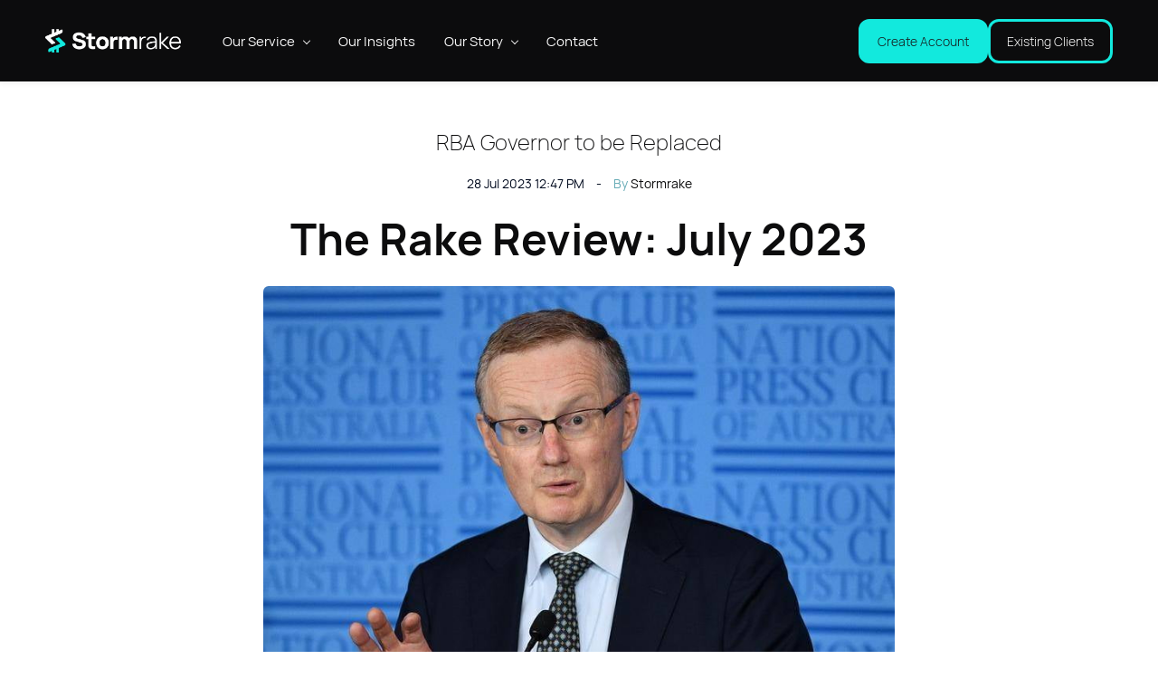

--- FILE ---
content_type: text/html;charset=UTF-8
request_url: https://www.stormrake.com/blogs/post/RBA-Governor-to-be-Replaced
body_size: 24420
content:
<!doctype html><html lang="en-AU" dir="ltr" data-nojs><head><title>RBA Governor to be Replaced | Stormrake</title><meta name="viewport" content="width=device-width, initial-scale=1.0, shrink-to-fit=no"><meta http-equiv="Content-Type" content="text/html; charset=utf-8"/><meta name="generator" content="Zoho Sites 2.0, https://zoho.com/sites"/><link rel="icon" href="/favicon.png"/><link rel="canonical" href="https://www.stormrake.com/blogs/post/RBA-Governor-to-be-Replaced"/><meta name="twitter:card" content="summary_large_image"><meta name="twitter:image" content="https://www.stormrake.com/Phillip Lowe RBA Governor talking on NPC background.jpeg"><meta name="twitter:url" content="https://www.stormrake.com/blogs/post/RBA-Governor-to-be-Replaced"><meta name="twitter:title" content="RBA Governor to be Replaced - Stormrake"><meta name="twitter:description" content="Welcome to another jam packed Rake Review as July delivered on news and controversy again. From Central Banks, to Regional Banks, to BRICS, to China,  "><meta name="description" content="Welcome to another jam packed Rake Review as July delivered on news and controversy again. From Central Banks, to Regional Banks, to BRICS, to China,  "/><meta property="og:image" content="https://www.stormrake.com/Phillip Lowe RBA Governor talking on NPC background.jpeg"><meta property="og:type" content="website"><meta property="og:url" content="https://www.stormrake.com/blogs/post/RBA-Governor-to-be-Replaced"><meta property="og:title" content="RBA Governor to be Replaced - Stormrake"><meta property="og:description" content="Welcome to another jam packed Rake Review as July delivered on news and controversy again. From Central Banks, to Regional Banks, to BRICS, to China,  "><link href="/css/zsite-core.css" rel="preload" type="text/css" as="style"><link href="/css/zsite-core.css" rel="stylesheet" type="text/css"><link rel="preconnect" href="//img.zohostatic.com.au"><link rel="preconnect" href="//static.zohocdn.com"><link href="/template/8f9dd096fcbb440c97e3d5ae09ec63c7/stylesheets/style.css" rel="preload" type="text/css" as="style"><link href="/template/8f9dd096fcbb440c97e3d5ae09ec63c7/stylesheets/style.css" rel="stylesheet" type="text/css"><link href="/template/8f9dd096fcbb440c97e3d5ae09ec63c7/stylesheets/blog-style.css" rel="preload" type="text/css" as="style"><link href="/template/8f9dd096fcbb440c97e3d5ae09ec63c7/stylesheets/blog-style.css" rel="stylesheet" type="text/css"><link rel="preload" type="text/css" href="//webfonts.zoho.com.au/css?family=Noto Sans:400,700/Nunito/Manrope:400/Roboto:900,500,100,300,700,400/Manrope:800,600,500,300,200,700,400&amp;display=swap" as="style"><link rel="stylesheet" type="text/css" href="//webfonts.zoho.com.au/css?family=Noto Sans:400,700/Nunito/Manrope:400/Roboto:900,500,100,300,700,400/Manrope:800,600,500,300,200,700,400&amp;display=swap"><link href="/zs-customfonts/zs-customfonts.css" id="zs-customfonts" rel="preload" type="text/css" as="style"><link href="/zs-customfonts/zs-customfonts.css" id="zs-customfonts" rel="stylesheet" type="text/css"><link href="/zs-customcss.css" rel="preload" type="text/css" as="style"><link href="/zs-customcss.css" rel="stylesheet" type="text/css"><script>document.documentElement.removeAttribute('data-nojs');</script><script>window.zs_content_format="0";window.zs_resource_url = "/blogs";window.isDefaultLogo = "false";window.zs_site_resource_id = "7058000000002016";window.zs_site_resource_path = "";</script><script>window.is_portal_site="false";</script><script src="/zs-lang_en_AU.js" defer></script><script src="/js/zsite-core.js" defer></script><script src="/template/8f9dd096fcbb440c97e3d5ae09ec63c7/js/header.js" defer></script><script src="/template/8f9dd096fcbb440c97e3d5ae09ec63c7/js/eventhandler.js" defer></script><script src="/template/8f9dd096fcbb440c97e3d5ae09ec63c7/js/megamenu.js" defer></script><script src="/template/8f9dd096fcbb440c97e3d5ae09ec63c7/js/language-list.js" defer></script><script>window.zs_data_center="Australia";</script><script>window.stand_alone_path="";</script><script>window.zs_rendering_mode="live";</script><script>window.is_social_share_enabled="true";</script><script src="https://sites-stratus.zohostratus.com.au/IDC/js/browser_compatibility.js" defer></script><script type="text/javascript">if(Array.prototype.slice.apply(document.getElementsByTagName('script')).filter(i=>i.id==='zsiqscript').length < 1){var $zoho=$zoho || {};$zoho.salesiq = $zoho.salesiq || {widgetcode:"b32723c3b780e56f1da4aa9dfa84912d4ff01a341e17c98b754eeecae6abd4a6", values:{},ready:function(){}};var d=document;s=d.createElement("script");s.type="text/javascript";s.id="zsiqscript";s.defer=true;s.src="https://salesiq.zoho.com.au/widget";t=d.getElementsByTagName("script")[0];t.parentNode.insertBefore(s,t);}</script><script src="https://cdn-au.pagesense.io/js/stormrake/88fec99fa2d84d8993704d429782498a.js"></script><script>window.zs_resource_id = "7058000001140847";window.zs_resource_full_path = "/blogs/post/RBA-Governor-to-be-Replaced";window.zs_resource_type = "7";window.zs_blog_id = "7058000000003489";window.zs_post_reviewer = null;</script><script>window.zs_author_id = "7058000000002009";window.zs_post_id = "7058000001140847";window.zs_post_details = {"blog_id":"7058000000003489","post_image":"/Phillip Lowe RBA Governor talking on NPC background.jpeg","post_author":"7058000000002009","user_summary":"","post_options":"{\"CLOSE_COMMENTS\":0}","post_visibility":0,"description":"Welcome to another jam packed Rake Review as July delivered on news and controversy again. From Central Banks, to Regional Banks, to BRICS, to China,  ","summary_image":"/Phillip%20Lowe%20RBA%20Governor%20talking%20on%20NPC%20background.jpeg","post_id":"7058000001140847","category_id":"7058000000011071","post_published_time":"2023-07-28T02:47:22Z","default_title":false,"default_summary":"<p><span style=\"font-size: 14.6667px\">Welcome to another jam packed Rake Review as July delivered on news and controversy again. From Central Banks, to Regional Banks, to BRICS, to China, to new listings that claim to be the answer &quot;Worldcoin&quot;, we go around the world as Bitcoin quietly counts down to the next halving in April.<\/span><\/p>","publish_status":1};</script><script type="application/ld+json" id="schemagenerator">{"datePublished":"","image":"https:\/\/www.stormrake.com\/Phillip Lowe RBA Governor talking on NPC background.jpeg","@type":"BlogPosting","author":{"@type":"Person","name":"Stormrake","url":"https:\/\/www.stormrake.com\/blogs\/author\/Stormrake"},"publisher":{"@type":"Organization","name":"Stormrake","logo":{"@type":"ImageObject","width":"500.0px","url":"https:\/\/www.stormrake.com\/stormrake-assets\/stormrake-logo\/Stormrake Logo Dark Mode.png","height":"88.86719px"},"url":"https:\/\/www.stormrake.com"},"description":"Welcome to another jam packed Rake Review as July delivered on news and controversy again. From Central Banks, to Regional Banks, to BRICS, to China,  ","@context":"https:\/\/schema.org","headline":"RBA Governor to be Replaced","url":"https:\/\/www.stormrake.com\/blogs\/post\/RBA-Governor-to-be-Replaced"}</script><!-- Google Tag Manager --><script>(function(w,d,s,l,i){w[l]=w[l]||[];w[l].push({'gtm.start':new Date().getTime(),event:'gtm.js'});var f=d.getElementsByTagName(s)[0],j=d.createElement(s),dl=l!='dataLayer'?'&l='+l:'';j.async=true;j.src='https://www.googletagmanager.com/gtm.js?id='+i+dl;f.parentNode.insertBefore(j,f);})(window,document,'script','dataLayer','GTM-N3NCV8Q');</script><!-- End Google Tag Manager --><script async src='https://www.googletagmanager.com/gtag/js?id=G-R1J4M6ZN2D'></script><script>window.dataLayer = window.dataLayer || [];function gtag(){dataLayer.push(arguments);}gtag('js', new Date());gtag('config', 'G-R1J4M6ZN2D');</script><style> /* On screens <= 992px, switch to vertical stacking */ @media (max-width: 992px) { .my-nav { flex-direction: column ! important; align-items: left !important; } .my-button-group { flex-direction: row !important; gap: 8px !important; align-items: left !important; white-space: normal !important; margin-top: 12px; /* optional extra spacing */ margin-bottom: 24px; } .my-button-group a { box-sizing: border-box !important; white-space: nowrap; padding: 12px, 24px; } #newUserButton { background: #107f90 !important; color: #fafafa !important; border: 3px solid #107f90 !important; } #existingCustomerButton { border: 3px solid #107f90 !important; color: #17181a !important; } }</style><script>
   

  function addNavBar(navQueryParams) {
    const themeMenu = document.querySelector('div.theme-menu');

    if (themeMenu) {
      // Wrap existing menu + buttons in flex container
      const wrapper = document.createElement('div');
      wrapper.className = 'my-nav';

      wrapper.style.cssText = `
      display: flex;
      justify-content: space-between;
      align-items: center;
      width: 100%;
    `;

      const menu = themeMenu.querySelector('ul[data-zs-menu-container]');
      const buttonGroup = document.createElement('div');
      // Give the button group a class so we can target it with our media query
      buttonGroup.className = 'my-button-group';

      // Desktop default: horizontal layout
      buttonGroup.style.cssText = `
      display: flex;
      gap: 12px;
      align-items: center;
      white-space: nowrap;
    `;

      // Create your two buttons
      buttonGroup.innerHTML = `
  <a class="reflink"
    id="newUserButton"
    href="https://zfrmz.com.au/KHaIFKsNZ2bWcTb6CMV3${navQueryParams}"
    style="
      display: inline-flex;
      padding: 12px 18px;
      justify-content: center;
      align-items: center;
      border-radius: 12px;
      background: #12e9dd;
      border: 3px solid #12e9dd;
      color: #17181a;
      font-weight: 300;
      text-decoration: none;
      font-family: Manrope, sans-serif;
    "
  >
    Create Account
  </a>
  <a
    id="existingCustomerButton"
    href="http://www.stormrake.com/existingcustomer"
    style="
      display: inline-flex;
      padding: 12px 18px;
      justify-content: center;
      align-items: center;
      border-radius: 12px;
      border: 3px solid #12e9dd;
      color: #fafafa;
      font-weight: 300;
      text-decoration: none;
      font-family: Manrope, sans-serif;
    "
  >
    Existing Clients
  </a>
`;
      // Inject the wrapper before the original menu node
      menu.parentNode.insertBefore(wrapper, menu);
      // Put the menu + buttonGroup inside the wrapper
      wrapper.appendChild(menu);
      wrapper.appendChild(buttonGroup);
    }
  }
  
  document.addEventListener('DOMContentLoaded', function () {


    // Extract query parameters
    const urlSearchParams = new URLSearchParams(window.location.search);
    const params = Object.fromEntries(urlSearchParams.entries());
    let referrername = params.referrername ? params.referrername : params.ref;
    let navQueryParams = '';

    if (referrername) {
      // Store it as a cookie for 30 days
      setCookie("referrername", referrername, 30);
    } else {
      referrername = getCookie("referrername");
    }

    if (referrername) {
      navQueryParams = `?referrername=${referrername}`;

      const divs = document.querySelectorAll('.reflink');
      divs.forEach(div => {
        const link = div.querySelector('a');
        if (link) {
          const currentHref = link.getAttribute('href');
          link.setAttribute('href', `${currentHref}${navQueryParams}`);
        }
      });
    }

    addNavBar(navQueryParams);

    // Helper functions
    function setCookie(name, value, days) {
      const d = new Date();
      d.setTime(d.getTime() + (days * 24 * 60 * 60 * 1000));
      const expires = "expires=" + d.toUTCString();
      document.cookie = name + "=" + value + ";" + expires + ";path=/";
    }

    function getCookie(name) {
      const value = "; " + document.cookie;
      const parts = value.split("; " + name + "=");
      if (parts.length == 2) return parts.pop().split(";").shift();
      else return null;
    }
  });
    
    document.addEventListener('DOMContentLoaded', function() {
  // Collect all sections and nav links
  const sections = document.querySelectorAll('h2[id]');
  const navLinks = document.querySelectorAll('.spy-link');

  function onScroll() {
    let scrollPos = window.scrollY || window.pageYOffset;

    let currentSectionId = '';
    sections.forEach(section => {
      // You can adjust offset for sticky headers here (e.g. -80)
      if (section.offsetTop - 100 <= scrollPos) {
        currentSectionId = section.id;
      }
    });

    navLinks.forEach(link => {
      link.classList.toggle('active', link.getAttribute('href') === '#' + currentSectionId);
    });
  }

  window.addEventListener('scroll', onScroll);
  onScroll(); // Trigger on load
});
    
    
    
</script><!-- Matomo Setup (bootstrap + readiness event) --><script>
(function () {
  var MATOMO_URL = 'https://stats.stormrake.com/'; // ← your Matomo base URL (end with /)
  var SITE_ID    = '1';                              // ← your site ID (number)

  // Global queue
  window._paq = window._paq || [];
  _paq.push(['setTrackerUrl', MATOMO_URL + 'matomo.php']);
  _paq.push(['setSiteId', SITE_ID]);
  _paq.push(['enableLinkTracking']);

  // Load matomo.js and announce readiness
  var d = document, g = d.createElement('script'), s = d.getElementsByTagName('script')[0];
  g.async = true;
  g.src   = MATOMO_URL + 'matomo.js';
  g.onload  = function () {
    window.__MATOMO_READY__ = true;
    window.dispatchEvent(new Event('matomo-ready'));
  };
  g.onerror = function (e) {
    window.__MATOMO_READY__ = false;
    window.dispatchEvent(new Event('matomo-ready'));
  };
  s.parentNode.insertBefore(g, s);
})();
</script><!-- Stormrake Tracker: PV + Clicks (goal-optimised for "Create Account") --><script>
(function () {
  if (window.__SR_TRACKER_INITED__) { return; }
  window.__SR_TRACKER_INITED__ = true;

  // ===== Config =====
  const CONFIG = {
    DEBUG: true,
    buttonSelectors: [
      // native/button-like
      'button','a[role="button"]',
      // common utility & explicit opt-ins
      'a.btn, a.button, a.cta, a.primary',
      '[data-cta], [data-button], [data-track="button"]',
      // your concrete CTAs
      'a.reflink', '#newUserButton', '#existingCustomerButton',
      'a[href*="/existingcustomer"]',
      // Zoho flavour
      'a.zpbutton','a.zpbutton-wrapper','[class*="zpbutton"]','[class*="zpbutton"] a',
      'a[href*="zfrmz.com.au"]'
    ],
    ignoreSelectors: ['[data-track="off"]'],
    trackAllLinks: false,
    dedupeWindowMs: 1000
  };

  // ===== Debug =====
  const D = () => (typeof window.STORMRAKE_DEBUG === 'boolean' ? window.STORMRAKE_DEBUG : CONFIG.DEBUG);
  const log  = (...a) => D() && console.log('[SR]', ...a);
  const warn = (...a) => D() && console.warn('[SR ⚠️]', ...a);
  const group= (label,obj)=>{ if(!D())return; try{console.groupCollapsed(label); obj&&(console.table?console.table(obj):console.log(obj)); console.groupEnd();}catch{} };

  // ===== Matomo =====
    window._paq = window._paq || [];

    const sendPaq = (arr) => {
      try {
        window._paq.push(arr);
      } catch (e) {
        warn('Matomo push failed', e);
      }
    };

    const trackEvent = (cat, act, name, val) => {
      const a = ['trackEvent', cat, act];
      if (name != null) a.push(String(name));
      if (val != null) a.push(Number(val));
      group('Matomo Event', { cat, act, name, val });
      sendPaq(a);
    };

  // ===== Helpers =====
  const path = () => (location.pathname || '/').replace(/\/+$/,'') || '/';
  const recent=new Map();
  const dedupe=(key)=>{const now=Date.now(),last=recent.get(key)||0; if(now-last<CONFIG.dedupeWindowMs){log('⏱️ dedupe',key); return true;} recent.set(key,now); return false;};
  const closestAny=(el,sels)=>{for(const sel of sels){try{ if(el.closest(sel)) return true;}catch{}} return false;};

  // Extract a readable label
  function rawLabel(el){
    const explicit = el.getAttribute('data-label') || el.getAttribute('aria-label') || el.getAttribute('title');
    if (explicit && explicit.trim()) return explicit.trim();
    let t=(el.innerText||el.textContent||'').replace(/\s+/g,' ').trim();
    if (t) return t;
    if (el.tagName==='A' && el.href){ try{ return new URL(el.href, location.origin).pathname || el.href; }catch{ return el.href; } }
    if (el.id) return el.id;
    if (el.className && typeof el.className==='string') return el.className.split(/\s+/)[0];
    return el.tagName.toLowerCase();
  }

  // Normalise to EXACT labels for goals (so Goal rule always matches)
  function normalizeLabel(el, text){
    const t = (text || '').toLowerCase().trim();
    // Map any variant of "create account" to EXACT "Create Account"
    if (/#?newUserButton/i.test(el.id) || el.matches('a.reflink')) return 'Create Account';
    if (t === 'create account' || t === 'create an account' || t === 'open account') return 'Create Account';
    // Keep other labels as-is
    return text.trim();
  }

  // ===== Trackers =====
  function trackPageView(){
    const p = path();
    group('PageView', { title: document.title || p, url: location.href, path: p });
    sendPaq(['trackPageView']);                // standard PV
    trackEvent('page view', 'view', p);        // your naming
  }

  function bindClicks(){
    const handler = (e)=>{
      let t=e.target; if(!t) return;

      const cand = (CONFIG.trackAllLinks && t.closest('a[href]')) ? t.closest('a[href]') : t.closest(CONFIG.buttonSelectors.join(','));
      if (!cand) return;

      if (closestAny(cand, CONFIG.ignoreSelectors)) { log('Ignored click', cand); return; }

      const label0 = rawLabel(cand);
      const label  = normalizeLabel(cand, label0);
      const key    = `button|click|${label}`;
      if (dedupe(key)) return;

      group('UI Click',{label,raw:label0,tag:cand.tagName,id:cand.id,class:cand.className});
      trackEvent('button click','click',label);

      // Optional: surface when the GOAL fires (exact match)
      if (label === 'Create Account') log('[SR ✅ Goal candidate] "Create Account" click tracked.');
    };

    document.addEventListener('click',     handler, { capture:true, passive:true });
    document.addEventListener('pointerup', handler, { capture:true, passive:true });
    document.addEventListener('auxclick', (e)=>{ if(e.button===1) handler(e); }, { capture:true, passive:true });
    document.addEventListener('keyup', (e)=>{ if(e.key==='Enter'||e.key===' ') handler(e); }, { capture:true, passive:true });

    log('Click listener bound (pointer/click/aux/keyboard).');
  }

  function hookSpa(){
    const p=history.pushState, r=history.replaceState;
    function onNav(){ setTimeout(()=>{ log('SPA nav →', path()); trackPageView(); },50); }
    history.pushState=function(){ p.apply(this,arguments); onNav(); };
    history.replaceState=function(){ r.apply(this,arguments); onNav(); };
    window.addEventListener('popstate', onNav);
    log('SPA hooks installed.');
  }

  // ===== Start =====
  function start(){
    if (window.__SR_TRACKER_STARTED__) { log('start() called again — ignored.'); return; }
    window.__SR_TRACKER_STARTED__ = true;
    if (window.__SR_MATOMO_FALLBACK_TIMER__) { clearTimeout(window.__SR_MATOMO_FALLBACK_TIMER__); window.__SR_MATOMO_FALLBACK_TIMER__=null; log('Cleared fallback timer.'); }
    log('Tracker starting…');
    bindClicks();
    trackPageView();
    hookSpa();
  }

  if (window.__MATOMO_READY__) {
    start();
  } else {
    log('Waiting for Matomo (matomo-ready)…');
    window.addEventListener('matomo-ready', ()=>{ log('matomo-ready received'); start(); }, { once:true });
    if (!window.__SR_MATOMO_FALLBACK_TIMER__) {
      window.__SR_MATOMO_FALLBACK_TIMER__ = setTimeout(()=>{ warn('Matomo not confirmed after 10s; starting anyway (events will queue).'); start(); }, 10000);
    }
  }

  // Debug helpers
  window.__sr_debug = {
    pv:    () => trackPageView(),
    click: (l='manual_test_click') => trackEvent('button click','click',l),
    goal:  () => trackEvent('button click','click','Create Account')
  };
})();
</script></head><body data-zs-home="true" data-zs-subsite="" data-zs-display-mode="default"><!-- Google Tag Manager (noscript) --><noscript><iframe src="https://www.googletagmanager.com/ns.html?id=GTM-N3NCV8Q" height="0" width="0" style="display:none;visibility:hidden;"></iframe></noscript><!-- End Google Tag Manager (noscript) --><div data-headercontainer="zptheme-data-headercontainer" data-zs-mobile-headerstyle="01" class="zpheader-style-01 theme-mobile-header-fixed theme-pages-full-stretch theme-mobile-header-style-01"><div data-megamenu-content-container class="theme-header zpdark-header-portion" data-header="zptheme-data-header" data-dark-part-applied="true" data-banner-base-header="theme-banner-base-header"><div class="zpcontainer"><span data-zs-mobile-header-responsive-goback class="theme-responsive-goback"><a href="javascript:;" onclick="history.go(-1);"><svg viewBox="0 0 24 24"><path fill="#3E4152" fillrule="evenodd" d="M20.25 11.25H5.555l6.977-6.976a.748.748 0 000-1.056.749.749 0 00-1.056 0L3.262 11.43A.745.745 0 003 12a.745.745 0 00.262.57l8.214 8.212a.75.75 0 001.056 0 .748.748 0 000-1.056L5.555 12.75H20.25a.75.75 0 000-1.5"></path></svg></a></span><div data-zs-branding class="theme-branding-info " data-theme-branding-info="zptheme-branding-info"><div data-zs-logo-container class="theme-logo-parent "><a href="/"><picture><img data-zs-logo src="/stormrake-assets/stormrake-logo/Stormrake Logo Dark Mode.png" alt="Stormrake" style="height:88.8672px;width:500px;"/></picture></a></div>
</div><div class="theme-navigation-and-icons"><div class="theme-menu-area" data-zp-nonresponsive-container="mymenu1"><div class="theme-menu " data-nav-menu-icon-width=15 data-nav-menu-icon-height=15 data-sub-menu-icon-height=15 data-sub-menu-icon-width=15 data-mega-menu-icon-width=15 data-mega-menu-icon-height=15 data-non-res-menu='zptheme-menu-non-res' data-zp-theme-menu="id: mymenu1 ;active: theme-menu-selected; maxitem:5;position: theme-sub-menu-position-change; orientation: horizontal; submenu: theme-sub-menu; moretext: More; nonresponsive-icon-el: theme-non-responsive-menu; responsive-icon-el: theme-responsive-menu; burger-close-icon: theme-close-icon; animate-open: theme-toggle-animate; animate-close: theme-toggle-animate-end;open-icon: theme-submenu-down-arrow; close-icon: theme-submenu-up-arrow; root-icon: theme-submenu-down-arrow; subtree-icon: theme-submenu-right-arrow;"><ul data-zs-menu-container><li><a href="/our-service" target="_self"><span class="theme-menu-content "><span class="theme-menu-name" data-theme-menu-name="Our Service">Our Service</span></span><span class="theme-sub-li-menu theme-non-responsive-menu theme-submenu-down-arrow"></span><span class="theme-sub-li-menu theme-responsive-menu theme-submenu-down-arrow"></span></a><ul class="theme-sub-menu" data-zs-submenu-container style="display:none;"><li><a href="/brokerage" target="_self"><span class="theme-menu-content "><span class="theme-menu-name" data-theme-menu-name="Brokerage Solution">Brokerage Solution</span></span></a></li><li><a href="/custody" target="_self"><span class="theme-menu-content "><span class="theme-menu-name" data-theme-menu-name="Custody Solution">Custody Solution</span></span></a></li><li><a href="https://am.stormrake.com/" target="_blank"><span class="theme-menu-content theme-menu-icon-enabled "><span class="theme-menu-icon" data-theme-menu-icon="gg-external"><svg xmlns="http://www.w3.org/2000/svg" viewbox="0 0 24 24"><path d="M15.6396 7.02527H12.0181V5.02527H19.0181V12.0253H17.0181V8.47528L12.1042 13.3892L10.6899 11.975L15.6396 7.02527Z"></path><path d="M10.9819 6.97473H4.98193V18.9747H16.9819V12.9747H14.9819V16.9747H6.98193V8.97473H10.9819V6.97473Z"></path></svg></span><span class="theme-menu-name" data-theme-menu-name="Asset Management">Asset Management</span></span></a></li></ul></li><li><a href="/insights" target="_self"><span class="theme-menu-content "><span class="theme-menu-name" data-theme-menu-name="Our Insights">Our Insights</span></span></a></li><li><a href="/about-us" target="_self"><span class="theme-menu-content "><span class="theme-menu-name" data-theme-menu-name="Our Story">Our Story</span></span><span class="theme-sub-li-menu theme-non-responsive-menu theme-submenu-down-arrow"></span><span class="theme-sub-li-menu theme-responsive-menu theme-submenu-down-arrow"></span></a><ul class="theme-sub-menu" data-zs-submenu-container style="display:none;"><li><a href="/our-team" target="_self"><span class="theme-menu-content "><span class="theme-menu-name" data-theme-menu-name="Our Team">Our Team</span></span></a></li><li><a href="/about-us" target="_self"><span class="theme-menu-content "><span class="theme-menu-name" data-theme-menu-name="Our Story">Our Story</span></span></a></li></ul></li><li><a href="/contact" target="_self"><span class="theme-menu-content "><span class="theme-menu-name" data-theme-menu-name="Contact">Contact</span></span></a></li></ul><div data-zp-submenu-icon="mymenu1" style="display:none;"><span class="theme-sub-li-menu theme-non-responsive-menu"></span><span class="theme-sub-li-menu theme-responsive-menu theme-submenu-down-arrow"></span></div>
</div></div></div></div><div data-zs-responsive-menu-area class="theme-responsive-menu-area theme-navigation-and-icons zpcontainer theme-hide-burgericon-cart-mobile"><div class="theme-responsive-menu-container" data-zp-burger-clickable-area="mymenu1"><span class="theme-burger-icon" data-zp-theme-burger-icon="mymenu1"></span></div>
<div class="theme-responsive-menu theme-menu-area" data-zp-responsive-container="mymenu1"></div>
</div></div></div><div data-theme-content-container="theme-content-container" class="zpsection theme-blog-section theme-pages-full-stretch"><div class="zpcontainer" data-zs-app="blogpost"><div class="zprow"><div class="zpcol-md-12 zpcol-sm-12 theme-blog-container-column theme-single-post"><div class="theme-blog-container"><div class="theme-blog-part theme-blog-heading-author"><h1 class="theme-blog-heading theme-single-blog-heading" data-post-heading="true">RBA Governor to be Replaced</h1><p><span class="theme-blog-date"> 28 Jul 2023 12:47 PM </span><span class="theme-blog-author"> By <a href="/blogs/author/Stormrake" data-blog-author="true">Stormrake</a></span></p></div>
<div class="theme-blog-part"><div class="zpcontent-container blogpost-container "><div data-element-id="elm_vi6FMTpvTeOlz5TAxnWlxw" data-element-type="section" class="zpsection "><style type="text/css"> [data-element-id="elm_vi6FMTpvTeOlz5TAxnWlxw"].zpsection{ border-radius:1px; } </style><div class="zpcontainer-fluid zpcontainer"><div data-element-id="elm_5SCl8CT3RTuqvMdSRa8WjQ" data-element-type="row" class="zprow zprow-container zpalign-items- zpjustify-content- " data-equal-column=""><style type="text/css"> [data-element-id="elm_5SCl8CT3RTuqvMdSRa8WjQ"].zprow{ border-radius:1px; } </style><div data-element-id="elm_lSOVJEiIRjuttnpv4QvbSw" data-element-type="column" class="zpelem-col zpcol-12 zpcol-md-12 zpcol-sm-12 zpalign-self- "><style type="text/css"> [data-element-id="elm_lSOVJEiIRjuttnpv4QvbSw"].zpelem-col{ border-radius:1px; } </style><div data-element-id="elm_0foB7Rzre-2Lg-nx4i09gw" data-element-type="heading" class="zpelement zpelem-heading "><style> [data-element-id="elm_0foB7Rzre-2Lg-nx4i09gw"].zpelem-heading { border-radius:1px; } </style><h1
 class="zpheading zpheading-style-none zpheading-align-center " data-editor="true"><div style="color:inherit;"><h3 style="font-size:20px;font-weight:bold;"><div style="color:inherit;"></div></h3><h1 style="font-size:26px;font-weight:bold;text-align:center;"></h1><h1 style="font-weight:bold;"><div style="color:inherit;"><div> The Rake Review: July 2023</div>
</div></h1></div></h1></div><div data-element-id="elm_qezWLXpOHMFXDaMZ9K7hOA" data-element-type="image" class="zpelement zpelem-image "><style> @media (min-width: 992px) { [data-element-id="elm_qezWLXpOHMFXDaMZ9K7hOA"] .zpimage-container figure img { width: 668px ; height: 501.00px ; } } @media (max-width: 991px) and (min-width: 768px) { [data-element-id="elm_qezWLXpOHMFXDaMZ9K7hOA"] .zpimage-container figure img { width:723px ; height:542.25px ; } } @media (max-width: 767px) { [data-element-id="elm_qezWLXpOHMFXDaMZ9K7hOA"] .zpimage-container figure img { width:415px ; height:311.25px ; } } [data-element-id="elm_qezWLXpOHMFXDaMZ9K7hOA"].zpelem-image { border-radius:1px; } </style><div data-caption-color="" data-size-tablet="" data-size-mobile="" data-align="center" data-tablet-image-separate="false" data-mobile-image-separate="false" class="zpimage-container zpimage-align-center zpimage-size-fit zpimage-tablet-fallback-fit zpimage-mobile-fallback-fit hb-lightbox " data-lightbox-options="
                type:fullscreen,
                theme:dark"><figure role="none" class="zpimage-data-ref"><span class="zpimage-anchor" role="link" tabindex="0" aria-label="Open Lightbox" style="cursor:pointer;"><picture><img class="zpimage zpimage-style-roundcorner zpimage-space-none " src="/Phillip%20Lowe%20RBA%20Governor%20talking%20on%20NPC%20background.jpeg" width="415" height="311.25" loading="lazy" size="fit" data-lightbox="true"/></picture></span></figure></div>
</div><div data-element-id="elm_1_bGZdX5Poq5D6FzIA-Img" data-element-type="text" class="zpelement zpelem-text "><style> [data-element-id="elm_1_bGZdX5Poq5D6FzIA-Img"].zpelem-text { border-radius:1px; } </style><div class="zptext zptext-align-left " data-editor="true"><p><span style="font-size:14.6667px;">Welcome to another jam packed Rake Review as July delivered on news and controversy again. From Central Banks, to Regional Banks, to BRICS, to China, to new listings that claim to be the answer &quot;Worldcoin&quot;, we go around the world as Bitcoin quietly counts down to the next halving in April.</span></p></div>
</div><div data-element-id="elm_jfCNUr779Ro4FG0ZhD5fzg" data-element-type="heading" class="zpelement zpelem-heading "><style> [data-element-id="elm_jfCNUr779Ro4FG0ZhD5fzg"].zpelem-heading { border-radius:1px; } </style><h2
 class="zpheading zpheading-style-none zpheading-align-left " data-editor="true">Interest Rates Starting to Impact the Economy</h2></div>
<div data-element-id="elm_KaiXcaAmEX5yZ2ASVdZUTQ" data-element-type="text" class="zpelement zpelem-text "><style> [data-element-id="elm_KaiXcaAmEX5yZ2ASVdZUTQ"].zpelem-text { border-radius:1px; } </style><div class="zptext zptext-align-left " data-editor="true"><p><span style="color:inherit;">We've talked a lot about the dangers of manipulated money markets and how the outcomes of that manipulation lead to poor economic outcomes. This month we saw no less than the Australian Central Bank's (RBA) governor be replaced with him being out of a job by September this year.&nbsp;</span></p><p><span style="color:inherit;"><br></span></p><p><span style="color:inherit;">Earlier Phillip Lowe (RBA Chief) told Australians that near zero interest rates would <a href="https://www.afr.com/policy/economy/lowe-admits-embarrassing-error-on-2024-rate-rise-20220503-p5ai9e" title="not rise for until at least 2024" target="_blank" rel="">not rise for until at least 2024</a>. Since then we saw the steepest rise in rates in Australia's history. Mortgage payers are <a href="https://www.savings.com.au/news/aus-mortgage-holders-hit-harder" title="understandably upset" target="_blank" rel="">understandably upset</a> and the anger was felt at the recent <a href="https://www.youtube.com/watch?v=FVuRGJNXRNQ" title="parliamentary enquiry" target="_blank" rel="">parliamentary enquiry</a>. The result - Swapping Phillip Lowe for his deputy. A change aimed at appeasing the angry populace that is struggling under the weight of enormous interest repayments but a change that will have zero impact as long as the RBA mandate remains the same. Another change is that the RBA will move from monthly meetings to 1 &amp; a half&nbsp; monthly. You are expected to believe that 8 interest rises a year will be better than 12. That's for people that don't know that it doesn't matter how many slices a <a href="https://www.youtube.com/watch?v=WsN7CqzaE6A" title="pizza has - its the total size" target="_blank" rel="">pizza has - its the total size</a>. It's like walking into a restaurant and asking it to be cut into 8 instead of 12 because you aren't very hungry.</span><br></p><p><span style="color:inherit;"><br></span></p><p><span style="color:inherit;">The US has only 8 meetings a year for the Fed but that hasn't stopped them from having the steepest climb of interest rates in their history. Yesterday, true to his word the Fed chair Jerome Powell announced yet another rise of 0.25%. He is currently at no risk of being replaced like his Australian cousin. In fact, while recession fears abound in parts of the economy, this month actually makes it look like a soft landing is possible. Data suggests that inflation is moderating (in both Australia &amp; the US), and parts of the economy are surprisingly resilient. For example, jobs data is still very strong. Could the US achieve a soft landing? Could we see inflation being lowered at the same time as the economy doesn't get destroyed? Our base case would be that as soon as the Fed lowers rates we see inflation kick up again.</span></p></div>
</div><div data-element-id="elm_LIa879uqdmOy2aByfn4Dpw" data-element-type="heading" class="zpelement zpelem-heading "><style> [data-element-id="elm_LIa879uqdmOy2aByfn4Dpw"].zpelem-heading { border-radius:1px; } </style><h2
 class="zpheading zpheading-style-none zpheading-align-left " data-editor="true">China in a Slow Growth Phase</h2></div>
<div data-element-id="elm_4cEKbUg3h8WpE60hhVfHFw" data-element-type="image" class="zpelement zpelem-image "><style> @media (min-width: 992px) { [data-element-id="elm_4cEKbUg3h8WpE60hhVfHFw"] .zpimage-container figure img { width: 668px ; height: 444.11px ; } } @media (max-width: 991px) and (min-width: 768px) { [data-element-id="elm_4cEKbUg3h8WpE60hhVfHFw"] .zpimage-container figure img { width:723px ; height:480.68px ; } } @media (max-width: 767px) { [data-element-id="elm_4cEKbUg3h8WpE60hhVfHFw"] .zpimage-container figure img { width:415px ; height:275.91px ; } } [data-element-id="elm_4cEKbUg3h8WpE60hhVfHFw"].zpelem-image { border-radius:1px; } </style><div data-caption-color="" data-size-tablet="" data-size-mobile="" data-align="center" data-tablet-image-separate="false" data-mobile-image-separate="false" class="zpimage-container zpimage-align-center zpimage-size-fit zpimage-tablet-fallback-fit zpimage-mobile-fallback-fit hb-lightbox " data-lightbox-options="
                type:fullscreen,
                theme:dark"><figure role="none" class="zpimage-data-ref"><span class="zpimage-anchor" role="link" tabindex="0" aria-label="Open Lightbox" style="cursor:pointer;"><picture><img class="zpimage zpimage-style-none zpimage-space-none " src="/chinese-characters-fortune-prayer-temple.jpg" width="415" height="275.91" loading="lazy" size="fit" data-lightbox="true"/></picture></span></figure></div>
</div><div data-element-id="elm_7kRoBOGyDN7sfb3N1PCtcw" data-element-type="text" class="zpelement zpelem-text "><style> [data-element-id="elm_7kRoBOGyDN7sfb3N1PCtcw"].zpelem-text { border-radius:1px; } </style><div class="zptext zptext-align-left " data-editor="true"><p>While news filters through of China's foreign minister <a href="https://www.bbc.com/news/world-asia-china-66321904" title="Qin Gang" target="_blank" rel="">Qin Gang</a> being purged from the records, China's growth seems to have stagnated. China was very slow to leave the COVID lockdown madness. They only abandoned target zero once there was mass unrest in the provinces to the point where the Communist party's authority was in doubt. Once opening up China has struggled to regain their growth rate with high youth unemployment and significant problems in the property sector. Having said all that, official growth is still over 6% annualised which in the western world would be fantastic growth. As a result, it seems likely China will cut interest rates and take other measures to free up credit which outs pressure on the US to do the same.</p></div>
</div><div data-element-id="elm_s5NgBqFgGGxvFxhmUPe5nA" data-element-type="heading" class="zpelement zpelem-heading "><style> [data-element-id="elm_s5NgBqFgGGxvFxhmUPe5nA"].zpelem-heading { border-radius:1px; } </style><h2
 class="zpheading zpheading-style-none zpheading-align-left " data-editor="true">Bank Bailouts Round 2?</h2></div>
<div data-element-id="elm_xY9iHCbPDRUbgIU0WLaMVw" data-element-type="text" class="zpelement zpelem-text "><style> [data-element-id="elm_xY9iHCbPDRUbgIU0WLaMVw"].zpelem-text { border-radius:1px; } </style><div class="zptext zptext-align-left " data-editor="true"><p>After the Banking crisis (spate of Bank failures and bailouts) in the US we had in March, we saw another Bank go down in July. PacWest (another regional bank) had lost 2/3 of its value after clients started to seek to move their deposits to safer (guaranteed) banks. The <a href="https://apnews.com/article/banc-of-california-pacwest-pacific-western-merger-1cbcc9ff260a0db1952d78c15ddb198f" title="Banc of California" target="_blank" rel="">Banc of California</a> has agreed to buy the whole of PacWest.</p><p><br></p><p>However, the big question remains which is: Will this latest failure trigger a new waive of Bank failures. No one knows exactly how much losses banks are carrying from over investment in government Bonds that have crashed since the Fed started its tightening cycle. By some accounts a significant number of Banks in the US and around the world are technically insolvent.</p></div>
</div><div data-element-id="elm_7vWK4amcKIXrCZ0bczfPtw" data-element-type="heading" class="zpelement zpelem-heading "><style> [data-element-id="elm_7vWK4amcKIXrCZ0bczfPtw"].zpelem-heading { border-radius:1px; } </style><h2
 class="zpheading zpheading-style-none zpheading-align-left " data-editor="true"><a href="https://www.stormrake.com/blogs/post/judge-rules-on-sec-vs-ripple-court-case" title="SEC vs Ripple Ruling&nbsp;" target="_blank" rel="">SEC vs Ripple Ruling&nbsp;</a></h2></div>
<div data-element-id="elm_0UikDJGf-Q6jYnz9ZqJE-A" data-element-type="image" class="zpelement zpelem-image "><style> @media (min-width: 992px) { [data-element-id="elm_0UikDJGf-Q6jYnz9ZqJE-A"] .zpimage-container figure img { width: 600px !important ; height: 400px !important ; } } @media (max-width: 991px) and (min-width: 768px) { [data-element-id="elm_0UikDJGf-Q6jYnz9ZqJE-A"] .zpimage-container figure img { width:600px ; height:400px ; } } @media (max-width: 767px) { [data-element-id="elm_0UikDJGf-Q6jYnz9ZqJE-A"] .zpimage-container figure img { width:600px ; height:400px ; } } [data-element-id="elm_0UikDJGf-Q6jYnz9ZqJE-A"].zpelem-image { border-radius:1px; } </style><div data-caption-color="" data-size-tablet="" data-size-mobile="" data-align="center" data-tablet-image-separate="false" data-mobile-image-separate="false" class="zpimage-container zpimage-align-center zpimage-size-original zpimage-tablet-fallback-original zpimage-mobile-fallback-original hb-lightbox " data-lightbox-options="
                type:fullscreen,
                theme:dark"><figure role="none" class="zpimage-data-ref"><span class="zpimage-anchor" role="link" tabindex="0" aria-label="Open Lightbox" style="cursor:pointer;"><picture><img class="zpimage zpimage-style-none zpimage-space-none " src="/XRP%20vs%20SEC.%20Ripple%20logo%20and%20SEC%20logo.png" width="600" height="400" loading="lazy" size="original" data-lightbox="true"/></picture></span></figure></div>
</div><div data-element-id="elm_L-BIYqazaBcHVh68kHcNyw" data-element-type="text" class="zpelement zpelem-text "><style> [data-element-id="elm_L-BIYqazaBcHVh68kHcNyw"].zpelem-text { border-radius:1px; } </style><div class="zptext zptext-align-left " data-editor="true"><p>We wrote about this in detail in our <a href="https://www.stormrake.com/blogs/post/judge-rules-on-sec-vs-ripple-court-case" title="Thunder Trading update" target="_blank" rel="">Thunder Trading update</a> so I won't go into great detail here. However, given that this is key news, what you need to know is that on the whole the SEC suffered a defeat and Ripple is clear of charges that it sold unregistered securities (to retail clients at least). It's a huge win for the crypto industry and a reason to be bullish going into the halving and a period of time where crypto prices are a rubber band ready to fly. XRP, XLM, SOL and many others are up significantly since the ruling was announced.</p><p><br></p><p>As a slight warning, it is still possible that the SEC could appeal. Lyn Alden has recently said that she thinks there is a high likelihood of an appeal given the SEC's comments on the decision.</p></div>
</div><div data-element-id="elm_-5J4ZcT3cShyL2oguifr6w" data-element-type="heading" class="zpelement zpelem-heading "><style> [data-element-id="elm_-5J4ZcT3cShyL2oguifr6w"].zpelem-heading { border-radius:1px; } </style><h2
 class="zpheading zpheading-style-none zpheading-align-left " data-editor="true">BlackRock ETF</h2></div>
<div data-element-id="elm_9hPeRH9tR8MJ61Bevjwgow" data-element-type="image" class="zpelement zpelem-image "><style> @media (min-width: 992px) { [data-element-id="elm_9hPeRH9tR8MJ61Bevjwgow"] .zpimage-container figure img { width: 668px ; height: 372.17px ; } } @media (max-width: 991px) and (min-width: 768px) { [data-element-id="elm_9hPeRH9tR8MJ61Bevjwgow"] .zpimage-container figure img { width:723px ; height:402.81px ; } } @media (max-width: 767px) { [data-element-id="elm_9hPeRH9tR8MJ61Bevjwgow"] .zpimage-container figure img { width:415px ; height:231.21px ; } } [data-element-id="elm_9hPeRH9tR8MJ61Bevjwgow"].zpelem-image { border-radius:1px; } </style><div data-caption-color="" data-size-tablet="" data-size-mobile="" data-align="center" data-tablet-image-separate="false" data-mobile-image-separate="false" class="zpimage-container zpimage-align-center zpimage-size-fit zpimage-tablet-fallback-fit zpimage-mobile-fallback-fit hb-lightbox " data-lightbox-options="
                type:fullscreen,
                theme:dark"><figure role="none" class="zpimage-data-ref"><span class="zpimage-anchor" role="link" tabindex="0" aria-label="Open Lightbox" style="cursor:pointer;"><picture><img class="zpimage zpimage-style-none zpimage-space-none " src="/Screenshot%202023-07-27%20at%202.46.45%20pm.png" width="415" height="231.21" loading="lazy" size="fit" data-lightbox="true"/></picture></span></figure></div>
</div><div data-element-id="elm_iSOT0Mtj2miD7JTgjWGYOQ" data-element-type="text" class="zpelement zpelem-text "><style> [data-element-id="elm_iSOT0Mtj2miD7JTgjWGYOQ"].zpelem-text { border-radius:1px; } </style><div class="zptext zptext-align-left " data-editor="true"><p>Blackrock has filed for a Bitcoin exchange traded fund (ETF) at the SEC and others have either followed or changed their filing to be in line with that of Blackrock. The reason for that is simple, Blackrock, the worlds largest fund manager has an impeccable track record of succeeding in its filings. No one has yet succeeded to get an ETF up in the US but with Blackrock's filing the odds of success seem to have increased.&nbsp;</p><p><br></p><p>More than that, Blackrock seems to have already invested in BTC with Larry Fink once a detractor now publicly spruiking Bitcoin as a truly global investment. Again this is incredibly positive news for the industry as the amount of funds under the control of Blackrosk and the other fund managers is astronomic compared to Bitcoins tiny 570BN USD Market Cap. If they invest, Bitcoins price could rocket. We have saved the Video of the Month below for Larry.</p></div>
</div><div data-element-id="elm_rMxxK8WVuGfs-k0fbju20A" data-element-type="image" class="zpelement zpelem-image "><style> @media (min-width: 992px) { [data-element-id="elm_rMxxK8WVuGfs-k0fbju20A"] .zpimage-container figure img { width: 465px !important ; height: 302px !important ; } } @media (max-width: 991px) and (min-width: 768px) { [data-element-id="elm_rMxxK8WVuGfs-k0fbju20A"] .zpimage-container figure img { width:465px ; height:302px ; } } @media (max-width: 767px) { [data-element-id="elm_rMxxK8WVuGfs-k0fbju20A"] .zpimage-container figure img { width:465px ; height:302px ; } } [data-element-id="elm_rMxxK8WVuGfs-k0fbju20A"].zpelem-image { border-radius:1px; } </style><div data-caption-color="" data-size-tablet="" data-size-mobile="" data-align="center" data-tablet-image-separate="false" data-mobile-image-separate="false" class="zpimage-container zpimage-align-center zpimage-size-original zpimage-tablet-fallback-original zpimage-mobile-fallback-original hb-lightbox " data-lightbox-options="
                type:fullscreen,
                theme:dark"><figure role="none" class="zpimage-data-ref"><span class="zpimage-anchor" role="link" tabindex="0" aria-label="Open Lightbox" style="cursor:pointer;"><picture><img class="zpimage zpimage-style-none zpimage-space-none " src="/Screenshot%202023-07-28%20at%2012.16.16%20pm.png" width="465" height="302" loading="lazy" size="original" data-lightbox="true"/></picture></span></figure></div>
</div><div data-element-id="elm_VU3F3l8yuHKFodQGY3M1JQ" data-element-type="text" class="zpelement zpelem-text "><style> [data-element-id="elm_VU3F3l8yuHKFodQGY3M1JQ"].zpelem-text { border-radius:1px; } </style><div class="zptext zptext-align-left " data-editor="true"><p>Oh, by the way, Blackrock now suggesting 84.9% Bitcoin allocation is the way to go. That's pretty crazy even by our standards.</p></div>
</div><div data-element-id="elm_s4oWLF9At850ukwA6dMpHw" data-element-type="heading" class="zpelement zpelem-heading "><style> [data-element-id="elm_s4oWLF9At850ukwA6dMpHw"].zpelem-heading { border-radius:1px; } </style><h2
 class="zpheading zpheading-style-none zpheading-align-left " data-editor="true">World Coin (WLD)</h2></div>
<div data-element-id="elm_wiTHYk0DVbrACK1y87JHNw" data-element-type="text" class="zpelement zpelem-text "><style> [data-element-id="elm_wiTHYk0DVbrACK1y87JHNw"].zpelem-text { border-radius:1px; } </style><div class="zptext zptext-align-left " data-editor="true"><p>The biggest launch of July was Worldcoin (WLD). Founded by Sam Altman, the man behind Open AI, Worldcoin is a controversial ID technology delivered through the global power of crypto. If you think that sounds amazing, think again as many think this could usher in a dystopian future. Ben Simpson of Collective Shift says &quot;<span style="color:inherit;">The big issue becomes who we want to create and gate-keep our digital identities.&quot;</span></p><p><br></p><p>Do you actually want your eyes biometrically scanned for your digital wallet and digital ID?&nbsp; Strangely, thousands of people are lining up.&nbsp; Also, unsurprisingly, the tokenomics here are designed to make huge money for the founders. Only a small % of the total supply is released and market makers have been called in to set the price where founders want it. Beware.</p><p><br></p></div>
</div><div data-element-id="elm_ztv9ue0Oz_RicjND3YSz9Q" data-element-type="codeSnippet" class="zpelement zpelem-codesnippet "><div class="zpsnippet-container"><blockquote class="twitter-tweet"><p lang="en" dir="ltr">day 3 of <a href="https://twitter.com/worldcoin?ref_src=twsrc%5Etfw">@worldcoin</a> launch, crazy lines around the world. one person getting verified every 8 seconds now. <a href="https://t.co/vHRu1sWMT3">pic.twitter.com/vHRu1sWMT3</a></p>&mdash; Sam Altman (@sama) <a href="https://twitter.com/sama/status/1684297687708098565?ref_src=twsrc%5Etfw">July 26, 2023</a></blockquote><script async src="https://platform.twitter.com/widgets.js" charset="utf-8"></script></div>
</div><div data-element-id="elm_-LBmYXzP7KBalKnVCwE72w" data-element-type="heading" class="zpelement zpelem-heading "><style> [data-element-id="elm_-LBmYXzP7KBalKnVCwE72w"].zpelem-heading { border-radius:1px; } </style><h2
 class="zpheading zpheading-style-none zpheading-align-left " data-editor="true">BTC Halving Coming Soon</h2></div>
<div data-element-id="elm_F7Yzvd7WrwMmUZxW6aVqMQ" data-element-type="text" class="zpelement zpelem-text "><style> [data-element-id="elm_F7Yzvd7WrwMmUZxW6aVqMQ"].zpelem-text { border-radius:1px; } </style><div class="zptext zptext-align-left " data-editor="true"><p>Finally, the Bitcoin Halving is under 3/4 of a year away. In April, the amount of BTC released every block will halve lowering supply to hit the market. In the past this has helped put a supply shock into the market and we have seen what can happen to price. Don't get caught short.</p></div>
</div><div data-element-id="elm_QRmAjELfkSI4tAsmDrbR_A" data-element-type="heading" class="zpelement zpelem-heading "><style> [data-element-id="elm_QRmAjELfkSI4tAsmDrbR_A"].zpelem-heading { border-radius:1px; } </style><h2
 class="zpheading zpheading-style-none zpheading-align-left " data-editor="true">Market Update</h2></div>
<div data-element-id="elm_qNfIpV4KTCLeB-35uhLrjQ" data-element-type="image" class="zpelement zpelem-image "><style> @media (min-width: 992px) { [data-element-id="elm_qNfIpV4KTCLeB-35uhLrjQ"] .zpimage-container figure img { width: 668px ; height: 384.48px ; } } @media (max-width: 991px) and (min-width: 768px) { [data-element-id="elm_qNfIpV4KTCLeB-35uhLrjQ"] .zpimage-container figure img { width:723px ; height:416.14px ; } } @media (max-width: 767px) { [data-element-id="elm_qNfIpV4KTCLeB-35uhLrjQ"] .zpimage-container figure img { width:415px ; height:238.86px ; } } [data-element-id="elm_qNfIpV4KTCLeB-35uhLrjQ"].zpelem-image { border-radius:1px; } </style><div data-caption-color="" data-size-tablet="" data-size-mobile="" data-align="center" data-tablet-image-separate="false" data-mobile-image-separate="false" class="zpimage-container zpimage-align-center zpimage-size-fit zpimage-tablet-fallback-fit zpimage-mobile-fallback-fit hb-lightbox " data-lightbox-options="
                type:fullscreen,
                theme:dark"><figure role="none" class="zpimage-data-ref"><span class="zpimage-anchor" role="link" tabindex="0" aria-label="Open Lightbox" style="cursor:pointer;"><picture><img class="zpimage zpimage-style-none zpimage-space-none " src="/Screenshot%202023-06-16%20at%201.29.48%20pm.png" width="415" height="238.86" loading="lazy" size="fit" data-lightbox="true"/></picture></span></figure></div>
</div><div data-element-id="elm_DGv3l4v8QMwqTZl6rNM3fg" data-element-type="text" class="zpelement zpelem-text "><style> [data-element-id="elm_DGv3l4v8QMwqTZl6rNM3fg"].zpelem-text { border-radius:1px; } </style><div class="zptext zptext-align-left " data-editor="true"><div style="color:inherit;"><div><div><figure><figcaption> Top 10 cryptocurrencies by market cap </figcaption><figcaption><br></figcaption></figure></div>
</div><div><p>Here is the fast five of what you need to know about the market in July 2023:</p><ol><li>The Top 10 has changed with XRP moving up 2 spots back into 4th post SEC courtcase.<br></li><li><span style="color:inherit;">Solana (SOL) has moved back into the top10 displacing Tron (TRX).</span><br></li><li>The total Market Cap has risen substantially on the back of a Bitcoin rally and the SEC vs Ripple case decision to $1.23T USD.</li><li>Chainlink (LINK) has had a good week with the project up 12% on the back of a new feature being released.</li><li>DOGE has seen its market cap surpass 10Billion after expectations that it will become twitters currency.</li></ol></div>
</div></div></div><div data-element-id="elm_2TXDZbunoj9dsSCF06ID1Q" data-element-type="heading" class="zpelement zpelem-heading "><style> [data-element-id="elm_2TXDZbunoj9dsSCF06ID1Q"].zpelem-heading { border-radius:1px; } </style><h2
 class="zpheading zpheading-style-none zpheading-align-center " data-editor="true">Video of the month</h2></div>
<div data-element-id="elm_dG7AcrhdgQM_IW3qB8BEFw" data-element-type="video" class="zpelement zpelem-video "><style type="text/css"> [data-element-id="elm_dG7AcrhdgQM_IW3qB8BEFw"].zpelem-video{ border-radius:1px; } </style><div class="zpvideo-container zpiframe-align-center zpiframe-mobile-align- zpiframe-tablet-align-"><iframe class="zpvideo " width="560" height="315" src="//www.youtube.com/embed/cX4FvW_Ph_s?enablejsapi=1" frameborder="0" allowfullscreen id=youtube-video-4 data-api=youtube></iframe></div>
</div><div data-element-id="elm_ts1EBnVtDFpin3SzmfTHSg" data-element-type="text" class="zpelement zpelem-text "><style> [data-element-id="elm_ts1EBnVtDFpin3SzmfTHSg"].zpelem-text { border-radius:1px; } </style><div class="zptext zptext-align-center " data-editor="true"><p><span style="color:inherit;">Larry Fink - CEO of Blackrock speaks to Fox Business</span></p><p>Blackrock has filed for a BTC Spot ETF and Larry Fink has turned from Bitcoin skeptic to firm believer. It's great to hear him call bitcoin &quot;Digital Gold&quot;.</p></div>
</div><div data-element-id="elm_PBxRB01k5PrXA_MzQy3zCg" data-element-type="heading" class="zpelement zpelem-heading "><style> [data-element-id="elm_PBxRB01k5PrXA_MzQy3zCg"].zpelem-heading { border-radius:1px; } </style><h2
 class="zpheading zpheading-style-none zpheading-align-left " data-editor="true">In the news</h2></div>
<div data-element-id="elm_q7mK1Zc5vDQ0yeCJ4j2Xgw" data-element-type="text" class="zpelement zpelem-text "><style> [data-element-id="elm_q7mK1Zc5vDQ0yeCJ4j2Xgw"].zpelem-text { border-radius:1px; } </style><div class="zptext zptext-align-left " data-editor="true"><ul><li><span style="font-size:14.6667px;">More rumblings around the <a href="https://www.fxstreet.com/analysis/brics-countries-planning-new-gold-backed-currency-202307101739" title="BRICS nations" target="_blank" rel="">BRICS nations</a> (Brazil, Russia, India and China +) introducing a new gold backed currency to replace the USD</span><br></li><li><span style="font-size:14.6667px;"><a href="https://cryptopanic.com/news/click/18798930/" title="DOGE" target="_blank" rel="">DOGE</a> coin rallied on the back of news that that Twitter's rebrand will introduce a DOGE payment option as Musk makes waives again.</span><br></li><li>CZ and Binance fighting back against CFTC in <a href="https://en.bitcoinsistemi.com/just-in-binance-and-cz-apply-to-court-to-dismiss-cftc-charges/" title="new filing" target="_blank" rel="">new filing</a><br></li><li><span style="font-size:14.6667px;">After halting rates last meeting the Fed increases 0.25%. Larry Fink expects another 1% worth of rises over the next year.</span></li></ul><p><span style="color:inherit;"><br></span></p></div>
</div><div data-element-id="elm_IW7wAFqNLnjfYZNxGEl4vQ" data-element-type="heading" class="zpelement zpelem-heading "><style> [data-element-id="elm_IW7wAFqNLnjfYZNxGEl4vQ"].zpelem-heading { border-radius:1px; } </style><h3
 class="zpheading zpheading-style-none zpheading-align-left " data-editor="true"><div style="color:inherit;"><h3 style="font-size:20px;font-weight:bold;"><div style="color:inherit;"><div style="color:inherit;"><span style="font-size:28px;">Education</span></div>
</div></h3></div></h3></div><div data-element-id="elm_fiYJv6yQzkDSt3IYmGH7CQ" data-element-type="text" class="zpelement zpelem-text "><style> [data-element-id="elm_fiYJv6yQzkDSt3IYmGH7CQ"].zpelem-text { border-radius:1px; } </style><div class="zptext zptext-align-left " data-editor="true"><div></div>
</div></div><div data-element-id="elm_kqyW4AZlzE2lksJ3GY1bwQ" data-element-type="heading" class="zpelement zpelem-heading "><style> [data-element-id="elm_kqyW4AZlzE2lksJ3GY1bwQ"].zpelem-heading { border-radius:1px; } </style><h2
 class="zpheading zpheading-style-none zpheading-align-left " data-editor="true">The &quot;C&quot; Students <a href="https://www.stormrake.com/blogs/post/the-world-is-run-by-c-students" title="Run The World" target="_blank" rel="">Run The World</a></h2></div>
<div data-element-id="elm_kt-aeyrPuwTzjSVAgYQz5w" data-element-type="image" class="zpelement zpelem-image "><style> @media (min-width: 992px) { [data-element-id="elm_kt-aeyrPuwTzjSVAgYQz5w"] .zpimage-container figure img { width: 668px ; height: 314.35px ; } } @media (max-width: 991px) and (min-width: 768px) { [data-element-id="elm_kt-aeyrPuwTzjSVAgYQz5w"] .zpimage-container figure img { width:723px ; height:340.24px ; } } @media (max-width: 767px) { [data-element-id="elm_kt-aeyrPuwTzjSVAgYQz5w"] .zpimage-container figure img { width:415px ; height:195.29px ; } } [data-element-id="elm_kt-aeyrPuwTzjSVAgYQz5w"].zpelem-image { border-radius:1px; } </style><div data-caption-color="" data-size-tablet="" data-size-mobile="" data-align="center" data-tablet-image-separate="false" data-mobile-image-separate="false" class="zpimage-container zpimage-align-center zpimage-size-fit zpimage-tablet-fallback-fit zpimage-mobile-fallback-fit hb-lightbox " data-lightbox-options="
                type:fullscreen,
                theme:dark"><figure role="none" class="zpimage-data-ref"><span class="zpimage-anchor" role="link" tabindex="0" aria-label="Open Lightbox" style="cursor:pointer;"><picture><img class="zpimage zpimage-style-none zpimage-space-none " src="/quote-the-c-students-run-the-world-harry-s-truman-44-82-89.jpg" width="415" height="195.29" loading="lazy" size="fit" data-lightbox="true"/></picture></span></figure></div>
</div><div data-element-id="elm_RjcKi4oYvzIsXMxxUuSEhg" data-element-type="text" class="zpelement zpelem-text "><style> [data-element-id="elm_RjcKi4oYvzIsXMxxUuSEhg"].zpelem-text { border-radius:1px; } </style><div class="zptext zptext-align-left " data-editor="true"><p>For something completely different and a bit more fun we wrote an article about schooling and education. Take a break from finance, crypto and economics and have a leisurely read here:&nbsp;<a href="https://www.stormrake.com/blogs/post/the-world-is-run-by-c-students">https://www.stormrake.com/blogs/post/the-world-is-run-by-c-students</a></p><p><br></p><p>Where do you sit on this: Do C students Run the World? Do A students Rule? Can someone without a high school diploma succeed in business?&nbsp;</p><p><br></p><p>Is Schooling actually serving our children in 2023?</p></div>
</div><div data-element-id="elm_9ez5HcSw73QDyLRxcF2rqQ" data-element-type="heading" class="zpelement zpelem-heading "><style> [data-element-id="elm_9ez5HcSw73QDyLRxcF2rqQ"].zpelem-heading { border-radius:1px; } </style><h3
 class="zpheading zpheading-style-none zpheading-align-left " data-editor="true">Memes of the month</h3></div>
<div data-element-id="elm_g5KFqTTlVDTx9iSqkYO9uQ" data-element-type="text" class="zpelement zpelem-text "><style> [data-element-id="elm_g5KFqTTlVDTx9iSqkYO9uQ"].zpelem-text { border-radius:1px; } </style><div class="zptext zptext-align-left " data-editor="true"><p><br></p></div>
</div><div data-element-id="elm_qiJjYZk__s6GYw9Syp9JfA" data-element-type="image" class="zpelement zpelem-image "><style> @media (min-width: 992px) { [data-element-id="elm_qiJjYZk__s6GYw9Syp9JfA"] .zpimage-container figure img { width: 668px ; height: 1147.15px ; } } @media (max-width: 991px) and (min-width: 768px) { [data-element-id="elm_qiJjYZk__s6GYw9Syp9JfA"] .zpimage-container figure img { width:723px ; height:1241.60px ; } } @media (max-width: 767px) { [data-element-id="elm_qiJjYZk__s6GYw9Syp9JfA"] .zpimage-container figure img { width:415px ; height:712.68px ; } } [data-element-id="elm_qiJjYZk__s6GYw9Syp9JfA"].zpelem-image { border-radius:1px; } </style><div data-caption-color="" data-size-tablet="" data-size-mobile="" data-align="center" data-tablet-image-separate="false" data-mobile-image-separate="false" class="zpimage-container zpimage-align-center zpimage-size-fit zpimage-tablet-fallback-fit zpimage-mobile-fallback-fit hb-lightbox " data-lightbox-options="
                type:fullscreen,
                theme:dark"><figure role="none" class="zpimage-data-ref"><span class="zpimage-anchor" role="link" tabindex="0" aria-label="Open Lightbox" style="cursor:pointer;"><picture><img class="zpimage zpimage-style-none zpimage-space-none " src="/Screenshot%202023-07-28%20at%2012.19.08%20pm.png" width="415" height="712.68" loading="lazy" size="fit" data-lightbox="true"/></picture></span></figure></div>
</div><div data-element-id="elm_TQhVObvx-bu_aS2auR4w0g" data-element-type="image" class="zpelement zpelem-image "><style> @media (min-width: 992px) { [data-element-id="elm_TQhVObvx-bu_aS2auR4w0g"] .zpimage-container figure img { width: 668px ; height: 444.68px ; } } @media (max-width: 991px) and (min-width: 768px) { [data-element-id="elm_TQhVObvx-bu_aS2auR4w0g"] .zpimage-container figure img { width:723px ; height:481.29px ; } } @media (max-width: 767px) { [data-element-id="elm_TQhVObvx-bu_aS2auR4w0g"] .zpimage-container figure img { width:415px ; height:276.26px ; } } [data-element-id="elm_TQhVObvx-bu_aS2auR4w0g"].zpelem-image { border-radius:1px; } </style><div data-caption-color="" data-size-tablet="" data-size-mobile="" data-align="center" data-tablet-image-separate="false" data-mobile-image-separate="false" class="zpimage-container zpimage-align-center zpimage-size-fit zpimage-tablet-fallback-fit zpimage-mobile-fallback-fit hb-lightbox " data-lightbox-options="
                type:fullscreen,
                theme:dark"><figure role="none" class="zpimage-data-ref"><span class="zpimage-anchor" role="link" tabindex="0" aria-label="Open Lightbox" style="cursor:pointer;"><picture><img class="zpimage zpimage-style-none zpimage-space-none " src="/F08n9eHaMAAC3UR.jpg" width="415" height="276.26" loading="lazy" size="fit" data-lightbox="true"/></picture></span><figcaption class="zpimage-caption zpimage-caption-align-center"><span class="zpimage-caption-content"></span></figcaption></figure></div>
</div><div data-element-id="elm_Oq0cSeyRI_q_roYnB3bxGA" data-element-type="heading" class="zpelement zpelem-heading "><style> [data-element-id="elm_Oq0cSeyRI_q_roYnB3bxGA"].zpelem-heading { border-radius:1px; } </style><h2
 class="zpheading zpheading-style-none zpheading-align-left " data-editor="true">Start Your Brokerage Account</h2></div>
<div data-element-id="elm_SFe1OSbo-cJCLQgrVBUpEQ" data-element-type="buttonicon" class="zpelement zpelem-buttonicon "><style> [data-element-id="elm_SFe1OSbo-cJCLQgrVBUpEQ"].zpelem-buttonicon{ border-radius:1px; } </style><div class="zpbutton-container zpbutton-align-center "><style type="text/css"></style><a class="zpbutton-wrapper zpbutton zpbutton-type-primary zpbutton-size-lg zpbutton-style-none zpbutton-full-width zpbutton-icon-align-left " href="https://forms.zohopublic.com.au/accounts22/form/SignUpTest/formperma/vmcv9Z-Mbevq0PqSkb5HLiaPOjnKFCSlRXp241IiQ4U" target="_blank"><span class="zpbutton-icon "><svg viewBox="0 0 512 512" height="512" width="512" xmlns="http://www.w3.org/2000/svg"><path d="M432,320H400a16,16,0,0,0-16,16V448H64V128H208a16,16,0,0,0,16-16V80a16,16,0,0,0-16-16H48A48,48,0,0,0,0,112V464a48,48,0,0,0,48,48H400a48,48,0,0,0,48-48V336A16,16,0,0,0,432,320ZM488,0h-128c-21.37,0-32.05,25.91-17,41l35.73,35.73L135,320.37a24,24,0,0,0,0,34L157.67,377a24,24,0,0,0,34,0L435.28,133.32,471,169c15,15,41,4.5,41-17V24A24,24,0,0,0,488,0Z"></path></svg></span><span class="zpbutton-content">Get Started</span></a></div>
</div><div data-element-id="elm_wjEBIJBjPRSQTa6l7DtBFA" data-element-type="text" class="zpelement zpelem-text "><style> [data-element-id="elm_wjEBIJBjPRSQTa6l7DtBFA"].zpelem-text { border-radius:1px; } </style><div class="zptext zptext-align-left " data-editor="true"><p>If you enjoyed this Rake Review, feel free to open an account and gain access to more proprietary research and work with your very own dedicated crypto broker.</p></div>
</div><div data-element-id="elm_7cgZ4QHJrw08GnL8LMJeig" data-element-type="divider" class="zpelement zpelem-divider "><style type="text/css"> [data-element-id="elm_7cgZ4QHJrw08GnL8LMJeig"].zpelem-divider{ border-radius:1px; } </style><style></style><div class="zpdivider-container zpdivider-line zpdivider-align-center zpdivider-width100 zpdivider-line-style-solid "><div class="zpdivider-common"></div>
</div></div><div data-element-id="elm_IlYF7p-x-Rko5HvUtIF_4Q" data-element-type="text" class="zpelement zpelem-text "><style> [data-element-id="elm_IlYF7p-x-Rko5HvUtIF_4Q"].zpelem-text { border-radius:1px; } </style><div class="zptext zptext-align-left " data-editor="true"><div style="color:inherit;"><h4 style="font-weight:bold;text-align:center;">No Advice Warning&nbsp;</h4><div><div>The information in this newsletter is general only.&nbsp;It should not be taken as constituting professional advice from the author - Stormrake PTY LTD.</div><div>Stormrake is not a financial adviser and does not provide financial product advice. You should consider seeking independent legal, financial, taxation or other advice to check how the information relates to your unique circumstances.&nbsp;Stormrake is not liable for any loss caused, whether due to negligence or otherwise arising from the use of, or reliance on, the information provided directly or indirectly, by this newsletter.</div></div>&nbsp;<h4 style="font-weight:bold;text-align:center;">Disclaimer&nbsp;</h4>All statements made in this newsletter are made in good faith and we believe they are accurate and reliable. Stormrake does not give any warranty as to the accuracy, reliability or completeness of information that is contained here, except insofar as any liability under statute cannot be excluded. Stormrake, its directors, employees and their representatives do not accept any liability for any error or omission in this newsletter or for any resulting loss or damage suffered by the recipient or any other person. Unless otherwise specified, copyright of information provided in this newsletter is owned by Stormrake. You may not alter or modify this information in any way, including the removal of this copyright notice.<br style="text-align:center;"><br style="text-align:center;"><span style="text-align:center;">Copyright © 2022 Stormrake Pty Ltd, All rights reserved</span></div></div>
</div></div></div></div></div><div data-element-id="elm_V8WcIVYjyiBpGcRRhGTxeQ" data-element-type="section" class="zpsection zpdefault-section zpdefault-section-bg "><style type="text/css"></style><div class="zpcontainer-fluid zpcontainer"><div data-element-id="elm_Jxx2KNFKJzrFqExqNPImNg" data-element-type="row" class="zprow zprow-container zpalign-items-flex-start zpjustify-content-flex-start " data-equal-column=""><style type="text/css"></style><div data-element-id="elm_Aki8dkk2XEMVdcWgIsOaJw" data-element-type="column" class="zpelem-col zpcol-12 zpcol-md-12 zpcol-sm-12 zpalign-self- zpdefault-section zpdefault-section-bg "><style type="text/css"></style></div>
</div></div></div></div></div><div class="theme-blog-author-cont "><div class="theme-blog-author-detail"><div class="theme-blog-author-img"><svg xmlns="http://www.w3.org/2000/svg" width="64" height="64"><path fill="#D0E5F7" fill-rule="nonzero" d="M32 0c17.673 0 32 14.327 32 32 0 17.673-14.327 32-32 32C14.327 64 0 49.673 0 32 0 14.327 14.327 0 32 0Zm0 2C15.431 2 2 15.431 2 32a29.866 29.866 0 0 0 5.85 17.801l-.025.113C9.876 40.638 14.21 36 20.829 36c7.461 6.425 15.213 6.492 23.255.201 6.842 1.063 10.946 5.479 12.312 13.246a28.58 28.58 0 0 1-.524.725l.064-.084A29.868 29.868 0 0 0 62 32C62 15.431 48.569 2 32 2Zm.5 10.7c7.453 0 13.5 6.047 13.5 13.5s-6.047 13.5-13.5 13.5S19 33.653 19 26.2s6.047-13.5 13.5-13.5Z"/></svg></div>
<div><h4 class="theme-blog-author-name"> Stormrake </h4><div class="theme-blog-author-designation"></div>
<a href="" class="theme-blog-author-website"></a></div></div><p class="theme-blog-author-content"></p></div>
<div class="theme-single-blog-social-cat-tag-group"><div data-zs-app="social_share" data-style="01" data-align="top" data-count="true"></div>
<div class="theme-blog-part single-post-category-tag"><div class="singlepost-category-tag-heading"> Categories : </div>
<div class="theme-blog-category-tag-container"><ul><li><a href="/blogs/rake-review"> The Rake Review</a></li></ul></div>
</div><div class="theme-blog-part single-post-category-tag"><div class="singlepost-category-tag-heading"> Tags : </div>
<div class="theme-blog-category-tag-container"><ul><li><a href="/blogs/tag/rake-review"> Rake Review</a></li><li><a href="/blogs/tag/special-update"> Special Update</a></li><li><a href="/blogs/tag/education"> Education</a></li><li><a href="/blogs/tag/btc"> BTC</a></li><li><a href="/blogs/tag/china"> China</a></li><li><a href="/blogs/tag/sec"> SEC</a></li><li><a href="/blogs/tag/economics"> Economics</a></li><li><a href="/blogs/tag/cryptocurrency"> cryptocurrency</a></li><li><a href="/blogs/tag/blackrock"> Blackrock</a></li><li><a href="/blogs/tag/xrp"> XRP</a></li><li><a href="/blogs/tag/ripple"> Ripple</a></li><li><a href="/blogs/tag/halving"> Halving</a></li><li><a href="/blogs/tag/rba"> RBA</a></li><li><a href="/blogs/tag/worldcoin"> Worldcoin</a></li></ul></div>
</div></div></div></div></div></div></div><div class="zpsection theme-single-blog-comment-container theme-pages-full-stretch"><div class="zpcontainer"><div class="zprow"><div class="zpcol-md-12 zpcol-sm-12 theme-blog-container-column theme-single-post"><div id="comments" data-zs-app="commentbox"></div>
</div></div></div></div><div class="theme-footer-area zpdark-section zpdark-section-bg theme-pages-full-stretch "><div data-footer-type='site_footer'><div class="zpcontent-container footer-container "><div data-element-id="elm_1W8Dom1jMGGV9rGHZyc0ug" data-element-type="section" class="zpsection zpdefault-section zpdefault-section-bg jfooter zp-hidden-sm zp-hidden-xs " style="background-color:rgb(12, 12, 13);background-image:unset;"><style type="text/css"> [data-element-id="elm_1W8Dom1jMGGV9rGHZyc0ug"].zpsection{ padding-block-end:84px; } </style><div class="zpcontainer-fluid zpcontainer"><div data-element-id="elm_vZvMsYEfAw0q6Rom3NURcA" data-element-type="row" class="zprow zprow-container zpalign-items-flex-start zpjustify-content-flex-start " data-equal-column="false"><style type="text/css"></style><div data-element-id="elm_GBlPoepWMo_tNLpYdmNEMw" data-element-type="column" class="zpelem-col zpcol-12 zpcol-md-4 zpcol-sm-12 zpalign-self- zpdefault-section zpdefault-section-bg "><style type="text/css"></style><div data-element-id="elm_4UEivNpzCXeEP2vUmozqcg" data-element-type="row" class="zprow zprow-container zpalign-items-flex-start zpjustify-content-flex-start zpdefault-section zpdefault-section-bg " data-equal-column="false"><style type="text/css"></style><div data-element-id="elm_99-Wi2_obkNCOWAYVn_Nhw" data-element-type="column" class="zpelem-col zpcol-10 zpcol-md-12 zpcol-sm-12 zpalign-self- zpdefault-section zpdefault-section-bg "><style type="text/css"></style><div data-element-id="elm_b3f4rY853MebIBpmnwDpAA" data-element-type="image" class="zpelement zpelem-image zp-hidden-sm zp-hidden-xs "><style> @media (min-width: 992px) { [data-element-id="elm_b3f4rY853MebIBpmnwDpAA"] .zpimage-container figure img { width: 300px !important ; height: 54px !important ; } } @media (max-width: 767px) { [data-element-id="elm_b3f4rY853MebIBpmnwDpAA"] .zpimage-container figure img { width:235.4px !important ; height:42px !important ; } } </style><div data-caption-color="" data-size-tablet="" data-size-mobile="" data-align="left" data-tablet-image-separate="false" data-mobile-image-separate="false" class="zpimage-container zpimage-align-left zpimage-tablet-align-center zpimage-mobile-align-center zpimage-size-original zpimage-tablet-fallback-fit zpimage-mobile-fallback-custom hb-lightbox " data-lightbox-options="
                type:fullscreen,
                theme:dark"><figure role="none" class="zpimage-data-ref"><span class="zpimage-anchor" role="link" tabindex="0" aria-label="Open Lightbox" style="cursor:pointer;"><picture><img class="zpimage zpimage-style-none zpimage-space-none " src="/images/public/Tagline%20Dark.svg" width="235.4" height="42" loading="lazy" size="original" data-lightbox="true"/></picture></span></figure></div>
</div><div data-element-id="elm_BWfacYI3rONuE6QVlppQLQ" data-element-type="button" class="zpelement zpelem-button reflink "><style> [data-element-id="elm_BWfacYI3rONuE6QVlppQLQ"].zpelem-button{ color:rgba(0,10,30,1) ; font-family:'Roboto',sans-serif; font-weight:300; border-radius:1px; } @media (max-width: 767px) { [data-element-id="elm_BWfacYI3rONuE6QVlppQLQ"].zpelem-button{ border-radius:1px; } } @media all and (min-width: 768px) and (max-width:991px){ [data-element-id="elm_BWfacYI3rONuE6QVlppQLQ"].zpelem-button{ border-radius:1px; } } </style><div class="zpbutton-container zpbutton-align-left zpbutton-align-mobile-center zpbutton-align-tablet-center"><style type="text/css"> [data-element-id="elm_BWfacYI3rONuE6QVlppQLQ"] .zpbutton.zpbutton-type-primary:hover{ background-color: rgba(18,233,221,0.8) !important; color: rgba(0,10,30,1) !important; } [data-element-id="elm_BWfacYI3rONuE6QVlppQLQ"] .zpbutton.zpbutton-type-primary{ background-color:#12E9DD !important; color:rgba(0,10,30,1) !important; font-family:'Roboto',sans-serif; font-weight:300; border-style:none; border-radius:8px; margin:0px; } </style><a class="zpbutton-wrapper zpbutton zpbutton-type-primary zpbutton-size-md zpbutton-style-oval " href="https://zfrmz.com.au/KHaIFKsNZ2bWcTb6CMV3" target="_blank"><span class="zpbutton-content">Create an Account</span></a></div>
</div></div></div><div data-element-id="elm_Iq0k0auDr_s1Go1XPb1RKQ" data-element-type="box" class="zpelem-box zpelement zpbox-container zpdefault-section zpdefault-section-bg "><style type="text/css"></style><div data-element-id="elm_TrhgHvb4kIvoh1KN_gAOdw" data-element-type="text" class="zpelement zpelem-text "><style></style><div class="zptext zptext-align-left zptext-align-mobile-left zptext-align-tablet-left " data-editor="true"><p><span><span>ACN: 630754826</span></span><br/></p><p><span><span><span><span>AUSTRAC Registration 100631789</span></span><br/></span></span></p><p>Contact our&nbsp;<a href="mailto:compliance@stormrake.com" title="Compliance" rel="">Compliance</a><span style="text-align:center;">&nbsp;team</span><br/></p></div>
</div><div data-element-id="elm_SXBojxzVSsMuhxDmWrtmjQ" data-element-type="text" class="zpelement zpelem-text "><style></style><div class="zptext zptext-align-left zptext-align-mobile-left zptext-align-tablet-left " data-editor="true"><p><span><span>Stormrake is a registered business in Australia and provides the very best in customer service that makes investing in crypto hassle free. We service customers from around the globe, in countries supported under our AUSTRAC compliant policy.<br/>Trading crypto assets involves significant risk. Please ensure you understand the risks involved.</span></span><br/></p></div>
</div><div data-element-id="elm_cObveJVDzev13i2WgojyKQ" data-element-type="text" class="zpelement zpelem-text "><style> [data-element-id="elm_cObveJVDzev13i2WgojyKQ"].zpelem-text { padding-block-end:8px; } </style><div class="zptext zptext-align-left zptext-align-mobile-left zptext-align-tablet-left " data-editor="true"><p><span><span>© 2026 Stormrake Pty Ltd / Stormrake IA Pty Ltd.</span></span></p></div>
</div></div><div data-element-id="elm_MsllTYF0IDy-tEnPROLW2A" data-element-type="row" class="zprow zprow-container zpalign-items-center zpjustify-content-flex-start " data-equal-column="false"><style type="text/css"> [data-element-id="elm_MsllTYF0IDy-tEnPROLW2A"].zprow{ margin:0px; } </style><div data-element-id="elm_VUqLqRUR2yrh95F4gXxQJQ" data-element-type="column" class="zpelem-col zpcol-12 zpcol-md-3 zpcol-sm-12 zpalign-self- zpdefault-section zpdefault-section-bg "><style type="text/css"> [data-element-id="elm_VUqLqRUR2yrh95F4gXxQJQ"].zpelem-col{ border-style:solid; border-color:#ADAEB2 !important; border-block-start-width:0px; border-inline-end-width:1px; border-block-end-width:0px; border-inline-start-width:0px; padding:0px; margin:0px; } </style><div data-element-id="elm_bVMdCXyk2n-J5yVIJuu1PQ" data-element-type="text" class="zpelement zpelem-text "><style> [data-element-id="elm_bVMdCXyk2n-J5yVIJuu1PQ"].zpelem-text { padding:0px; margin:0px; } </style><div class="zptext zptext-align-left zptext-align-mobile-left zptext-align-tablet-left " data-editor="true"><p><a href="/privacy" title="Privacy Policy" rel="" style="color:rgb(173, 174, 178);">Privacy Policy</a></p></div>
</div></div><div data-element-id="elm_WrCv-xA_u9FLpL4aknJtmg" data-element-type="column" class="zpelem-col zpcol-12 zpcol-md-9 zpcol-sm-12 zpalign-self- zpdefault-section zpdefault-section-bg "><style type="text/css"> [data-element-id="elm_WrCv-xA_u9FLpL4aknJtmg"].zpelem-col{ padding-block-start:0px; padding-inline-end:0px; padding-block-end:0px; padding-inline-start:16px; margin:0px; } </style><div data-element-id="elm_ndGPrq-a5PhVBQqhYC7dRQ" data-element-type="text" class="zpelement zpelem-text "><style> [data-element-id="elm_ndGPrq-a5PhVBQqhYC7dRQ"].zpelem-text { padding:0px; margin:0px; } </style><div class="zptext zptext-align-left zptext-align-mobile-left zptext-align-tablet-left " data-editor="true"><p><a href="/terms" title="Terms &amp; Conditions" rel="" style="color:rgb(173, 174, 178);">Terms &amp; Conditions</a></p></div>
</div></div></div></div><div data-element-id="elm_L9-RjWbBGHIsLyr2glD5yA" data-element-type="column" class="zpelem-col zpcol-12 zpcol-md-1 zpcol-sm-12 zpalign-self- zpdefault-section zpdefault-section-bg "><style type="text/css"></style><div data-element-id="elm_XP4F9QaSDYec_urXR5mfQg" data-element-type="spacer" class="zpelement zpelem-spacer "><style> div[data-element-id="elm_XP4F9QaSDYec_urXR5mfQg"] div.zpspacer { height:30px; } @media (max-width: 768px) { div[data-element-id="elm_XP4F9QaSDYec_urXR5mfQg"] div.zpspacer { height:calc(30px / 3); } } </style><div class="zpspacer " data-height="30"></div>
</div></div><div data-element-id="elm_WEV_sZPLCHqtazcTsnM8wA" data-element-type="column" class="zpelem-col zpcol-12 zpcol-md-7 zpcol-sm-12 zpalign-self- zpdefault-section zpdefault-section-bg "><style type="text/css"></style><div data-element-id="elm_QEm2bAZRbwOI22lgN2B47g" data-element-type="row" class="zprow zprow-container zpalign-items-flex-start zpjustify-content-flex-start " data-equal-column="false"><style type="text/css"></style><div data-element-id="elm_2EaoFLyWChl3vAfTyZrb-Q" data-element-type="column" class="zpelem-col zpcol-12 zpcol-md-4 zpcol-sm-12 zpalign-self- zpdefault-section zpdefault-section-bg jfooter "><style type="text/css"></style><div data-element-id="elm_dA3JpfDTyrbtNr1aP9I68w" data-element-type="heading" class="zpelement zpelem-heading "><style> [data-element-id="elm_dA3JpfDTyrbtNr1aP9I68w"] h2.zpheading{ color:#FAFAFA ; font-family:'Manrope',sans-serif; font-size:20px; font-weight:200; line-height:36px; } [data-element-id="elm_dA3JpfDTyrbtNr1aP9I68w"].zpelem-heading { border-style:solid; border-color:#12E9DD !important; border-block-start-width:0px; border-inline-end-width:0px; border-block-end-width:1px; border-inline-start-width:0px; } [data-element-id="elm_dA3JpfDTyrbtNr1aP9I68w"] .zpheading:after,[data-element-id="elm_dA3JpfDTyrbtNr1aP9I68w"] .zpheading:before{ background-color:#FAFAFA !important; } </style><h2
 class="zpheading zpheading-style-none zpheading-align-left zpheading-align-mobile-left zpheading-align-tablet-left " data-editor="true">Our Service</h2></div>
<div data-element-id="elm_MBbG_edTVUFWU0ASDCVKcg" data-element-type="text" class="zpelement zpelem-text "><style> [data-element-id="elm_MBbG_edTVUFWU0ASDCVKcg"].zpelem-text { margin-block-start:16px; } </style><div class="zptext zptext-align-left zptext-align-mobile-left zptext-align-tablet-left " data-editor="true"><p><a href="/brokerage" title="Brokerage Solution" rel="">Brokerage Solution</a></p></div>
</div><div data-element-id="elm_t8RB9_Z5e84DhiisXmVGTw" data-element-type="text" class="zpelement zpelem-text "><style> [data-element-id="elm_t8RB9_Z5e84DhiisXmVGTw"].zpelem-text { margin-block-start:8px; } </style><div class="zptext zptext-align-left zptext-align-mobile-left zptext-align-tablet-left " data-editor="true"><p><a href="/custody" title="Custody Solution" rel="">Custody Solution</a></p></div>
</div></div><div data-element-id="elm_W1rN3KMdfCeWWYz8zda8Vg" data-element-type="column" class="zpelem-col zpcol-12 zpcol-md-4 zpcol-sm-12 zpalign-self- zpdefault-section zpdefault-section-bg "><style type="text/css"></style><div data-element-id="elm_RdIL89QTIJAbPG-6XjBC9w" data-element-type="heading" class="zpelement zpelem-heading "><style> [data-element-id="elm_RdIL89QTIJAbPG-6XjBC9w"] h2.zpheading{ color:#FAFAFA ; font-family:'Manrope',sans-serif; font-size:20px; font-weight:200; line-height:36px; } [data-element-id="elm_RdIL89QTIJAbPG-6XjBC9w"].zpelem-heading { border-style:solid; border-color:#12E9DD !important; border-block-start-width:0px; border-inline-end-width:0px; border-block-end-width:1px; border-inline-start-width:0px; } [data-element-id="elm_RdIL89QTIJAbPG-6XjBC9w"] .zpheading:after,[data-element-id="elm_RdIL89QTIJAbPG-6XjBC9w"] .zpheading:before{ background-color:#FAFAFA !important; } </style><h2
 class="zpheading zpheading-style-none zpheading-align-left zpheading-align-mobile-left zpheading-align-tablet-left " data-editor="true">Our Insights</h2></div>
<div data-element-id="elm_t9OzUkFUgdZHq-2gZcoOZQ" data-element-type="text" class="zpelement zpelem-text "><style> [data-element-id="elm_t9OzUkFUgdZHq-2gZcoOZQ"].zpelem-text { font-family:'Manrope',sans-serif; font-size:14px; font-weight:400; } [data-element-id="elm_t9OzUkFUgdZHq-2gZcoOZQ"].zpelem-text :is(h1,h2,h3,h4,h5,h6){ font-family:'Manrope',sans-serif; font-size:14px; font-weight:400; } </style><div class="zptext zptext-align-left zptext-align-mobile-left zptext-align-tablet-left " data-editor="true"><p style="line-height:1;"><a href="/insights" title="Market Insights" rel="">Market Insights</a></p></div>
</div></div><div data-element-id="elm_Gis3V4owpQ7Ul8r682trFQ" data-element-type="column" class="zpelem-col zpcol-12 zpcol-md-4 zpcol-sm-12 zpalign-self- zpdefault-section zpdefault-section-bg "><style type="text/css"></style><div data-element-id="elm_3u4o8S4E6e5ZLqeFVkfZ3w" data-element-type="heading" class="zpelement zpelem-heading "><style> [data-element-id="elm_3u4o8S4E6e5ZLqeFVkfZ3w"] h2.zpheading{ color:#FAFAFA ; font-family:'Manrope',sans-serif; font-size:20px; font-weight:200; line-height:36px; } [data-element-id="elm_3u4o8S4E6e5ZLqeFVkfZ3w"].zpelem-heading { border-style:solid; border-color:#12E9DD !important; border-block-start-width:0px; border-inline-end-width:0px; border-block-end-width:1px; border-inline-start-width:0px; } [data-element-id="elm_3u4o8S4E6e5ZLqeFVkfZ3w"] .zpheading:after,[data-element-id="elm_3u4o8S4E6e5ZLqeFVkfZ3w"] .zpheading:before{ background-color:#FAFAFA !important; } </style><h2
 class="zpheading zpheading-style-none zpheading-align-left zpheading-align-mobile-left zpheading-align-tablet-left " data-editor="true">About Us</h2></div>
<div data-element-id="elm_mpb47I1cHMmCTio35GLxEQ" data-element-type="text" class="zpelement zpelem-text "><style> [data-element-id="elm_mpb47I1cHMmCTio35GLxEQ"].zpelem-text { padding-block-start:16px; padding-block-end:8px; margin:0px; } </style><div class="zptext zptext-align-left zptext-align-mobile-left zptext-align-tablet-left " data-editor="true"><p><span style="color:rgb(250, 250, 250);"><a href="/our-team" title="Our Team" rel="">Our Team</a></span></p></div>
</div><div data-element-id="elm_plGbjXVBAJRMlqWHv2qCRQ" data-element-type="text" class="zpelement zpelem-text "><style> [data-element-id="elm_plGbjXVBAJRMlqWHv2qCRQ"].zpelem-text { padding-block-start:0px; margin:0px; } </style><div class="zptext zptext-align-left zptext-align-mobile-left zptext-align-tablet-left " data-editor="true"><p><span style="color:rgb(250, 250, 250);"><a href="/about-us" title="Our Story" rel="">Our Story</a></span></p></div>
</div><div data-element-id="elm_sZdExHY3v73R9BRg1Ne0uw" data-element-type="text" class="zpelement zpelem-text "><style> [data-element-id="elm_sZdExHY3v73R9BRg1Ne0uw"].zpelem-text { padding-block-start:6px; margin:0px; } </style><div class="zptext zptext-align-left zptext-align-mobile-left zptext-align-tablet-left " data-editor="true"><p><a href="/stormrake-bug-bounty-program" title="Stormrake Bug Bounty Program" rel="">Bug Bounty</a></p></div>
</div></div></div><div data-element-id="elm_tM0nSc6-epbCdFqop7TYbw" data-element-type="row" class="zprow zprow-container zpalign-items-flex-start zpjustify-content-flex-start " data-equal-column="false"><style type="text/css"></style><div data-element-id="elm_smgRoDoe0dIkYScugUcUMw" data-element-type="column" class="zpelem-col zpcol-12 zpcol-md-7 zpcol-sm-12 zpalign-self- zpdefault-section zpdefault-section-bg "><style type="text/css"></style><div data-element-id="elm_dEgh99qypTrhZpaZAtQvvQ" data-element-type="heading" class="zpelement zpelem-heading "><style> [data-element-id="elm_dEgh99qypTrhZpaZAtQvvQ"] h2.zpheading{ color:#FAFAFA ; font-family:'Manrope',sans-serif; font-size:20px; font-weight:200; line-height:36px; } [data-element-id="elm_dEgh99qypTrhZpaZAtQvvQ"].zpelem-heading { border-style:solid; border-color:#12E9DD !important; border-block-start-width:0px; border-inline-end-width:0px; border-block-end-width:1px; border-inline-start-width:0px; } [data-element-id="elm_dEgh99qypTrhZpaZAtQvvQ"] .zpheading:after,[data-element-id="elm_dEgh99qypTrhZpaZAtQvvQ"] .zpheading:before{ background-color:#FAFAFA !important; } </style><h2
 class="zpheading zpheading-style-none zpheading-align-left zpheading-align-mobile-left zpheading-align-tablet-left " data-editor="true">Stay Tuned with Us</h2></div>
<div data-element-id="elm_CwhG4LlU94qCnXA47GXvMQ" data-element-type="row" class="zprow zprow-container zpalign-items-center zpjustify-content-flex-start zpdefault-section zpdefault-section-bg " data-equal-column="false"><style type="text/css"> [data-element-id="elm_CwhG4LlU94qCnXA47GXvMQ"].zprow{ padding:0px; margin:0px; } </style><div data-element-id="elm_FUAKIK6yO7YxzZhI-tiEig" data-element-type="column" class="zpelem-col zpcol-12 zpcol-md-10 zpcol-sm-12 zpalign-self- zpdefault-section zpdefault-section-bg "><style type="text/css"> [data-element-id="elm_FUAKIK6yO7YxzZhI-tiEig"].zpelem-col{ padding:0px; margin:0px; } </style><div class="zpelement zpelem-newsletter " data-list-id="7058000000015125" data-integ-type="1" data-element-id="elm_nJE_u_fdiNG-lG-QBoHhkg" data-element-type="newsletter"><style type="text/css"> [data-element-id="elm_nJE_u_fdiNG-lG-QBoHhkg"].zpelem-newsletter input[type="text"]{ background-color:#3B3C40 !important; border-style:solid; border-color:#ECF0F1 !important; border-width:0px; border-radius:10px; padding:10px; } [data-element-id="elm_nJE_u_fdiNG-lG-QBoHhkg"].zpelem-newsletter .zpform-container .zpbutton{ background-color:#3B3C40 !important; color:#FAFAFA ; font-family:'Manrope',sans-serif; font-size:12px; font-weight:200; border-radius:10px; } [data-element-id="elm_nJE_u_fdiNG-lG-QBoHhkg"].zpelem-newsletter .zpbutton:hover{ background-color: rgba(18,233,221,0.8) !important; } [data-element-id="elm_nJE_u_fdiNG-lG-QBoHhkg"].zpelem-newsletter .zpheading{ color:#FFFFFF ; font-family:'Roboto',sans-serif; font-size:8px; font-weight:400; line-height:0px; } [data-element-id="elm_nJE_u_fdiNG-lG-QBoHhkg"].zpelem-newsletter{ border-radius:1px; } @media all and (min-width: 768px) and (max-width:991px){ [data-element-id="elm_nJE_u_fdiNG-lG-QBoHhkg"].zpelem-newsletter input[type="text"]{ border-radius:15px; } [data-element-id="elm_nJE_u_fdiNG-lG-QBoHhkg"].zpelem-newsletter .zpform-container .zpbutton{ border-radius:15px; } [data-element-id="elm_nJE_u_fdiNG-lG-QBoHhkg"].zpelem-newsletter{ border-radius:1px; padding:20px; } } @media (max-width: 767px) { [data-element-id="elm_nJE_u_fdiNG-lG-QBoHhkg"].zpelem-newsletter input[type="text"]{ border-radius:15px; } [data-element-id="elm_nJE_u_fdiNG-lG-QBoHhkg"].zpelem-newsletter .zpform-container .zpbutton{ border-radius:15px; } [data-element-id="elm_nJE_u_fdiNG-lG-QBoHhkg"].zpelem-newsletter .zpheading{ font-size:20px; } [data-element-id="elm_nJE_u_fdiNG-lG-QBoHhkg"].zpelem-newsletter .zptext{ font-size:14px; } [data-element-id="elm_nJE_u_fdiNG-lG-QBoHhkg"].zpelem-newsletter{ border-radius:1px; } } </style><div class="zpnewsletter-container zpnewsletter-style-01 "><h2 class="zpheading zpheading-align-center zpnewsletter-heading" data-editor="true"></h2><p class="zptext zptext-align-center zpnewsletter-desc" data-editor="true"></p><form class="zpform-container zpnewsletter-input-container"><label for="Email_elm_nJE_u_fdiNG-lG-QBoHhkg" class="zs-visually-hidden">Email</label><input type="text" id="Email_elm_nJE_u_fdiNG-lG-QBoHhkg" name="email" placeholder="Email" class="zpnewsletter-email-input-field"/><button type="submit" class="zpbutton zpnewsletter-button zpbutton-type-primary zpbutton-size-md">Subscribe</button></form></div>
</div></div><div data-element-id="elm_c8y13nL6M3S-teSRZxyA1A" data-element-type="column" class="zpelem-col zpcol-12 zpcol-md-2 zpcol-sm-12 zpalign-self- zpdefault-section zpdefault-section-bg "><style type="text/css"></style></div>
</div><div data-element-id="elm_LLKvAc_GoiFg1D37ZUzhIg" itemscope="" data-element-type="socialprofile" class="zpelement zpelem-socialprofile" data-element-id="elm_LLKvAc_GoiFg1D37ZUzhIg"><style type="text/css"> [data-element-id="elm_LLKvAc_GoiFg1D37ZUzhIg"].zpelem-socialprofile{ padding:10px; margin:0px; } </style><div data-socialprofile_container class="zpsocialprofile-container zpsocialprofile-size-lg zpsocialprofile-halign-left zpsocialprofile-align-mobile-center zpsocialprofile-align-tablet-center zpsocialprofile-style-circle zpsocialprofile-type-black "><a href="https://www.linkedin.com/company/stormrake" class="zpsocialprofile-wrapper"><img class="zpsocialprofile" src="/stormrake-assets/social-icons/LinkedIn_icon.svg" alt="_csp_www_linkedin_com_company_stormrake" width="auto" height="auto"/></a><a href="https://www.instagram.com/stormrakeofficial/" class="zpsocialprofile-wrapper"><img class="zpsocialprofile" src="/stormrake-assets/social-icons/Instagram_logo_2016.svg" alt="_csp_www_instagram_com_stormrakeofficial_" width="auto" height="auto"/></a><a href="https://x.com/StormRake" class="zpsocialprofile-wrapper"><img class="zpsocialprofile" src="/stormrake-assets/social-icons/X_logo_2023_original.svg" alt="_csp_x_com_StormRake" width="auto" height="auto"/></a></div>
</div></div><div data-element-id="elm_KU87OBywVnQHVKDCNxVouQ" data-element-type="column" class="zpelem-col zpcol-12 zpcol-md-5 zpcol-sm-12 zpalign-self- zpdefault-section zpdefault-section-bg "><style type="text/css"></style><div data-element-id="elm_GhZ0abdXfJut9xZ7zAHrBg" data-element-type="heading" class="zpelement zpelem-heading "><style> [data-element-id="elm_GhZ0abdXfJut9xZ7zAHrBg"] h2.zpheading{ font-family:'Manrope',sans-serif; font-size:20px; font-weight:200; line-height:36px; } [data-element-id="elm_GhZ0abdXfJut9xZ7zAHrBg"].zpelem-heading { border-style:solid; border-color:#12E9DD !important; border-block-start-width:0px; border-inline-end-width:0px; border-block-end-width:1px; border-inline-start-width:0px; } </style><h2
 class="zpheading zpheading-style-none zpheading-align-left zpheading-align-mobile-left zpheading-align-tablet-left " data-editor="true"><span style="color:rgb(250, 250, 250);">Contact Us</span></h2></div>
<div data-element-id="elm_epGgq_SUoDaFpbpViCnkaQ" data-element-type="box" class="zpelem-box zpelement zpbox-container zpdefault-section zpdefault-section-bg "><style type="text/css"> [data-element-id="elm_epGgq_SUoDaFpbpViCnkaQ"].zpelem-box{ padding:0px; margin:0px; } </style><div data-element-id="elm_SMuZdkL5bNdmNkGGfilMAQ" data-element-type="text" class="zpelement zpelem-text "><style> [data-element-id="elm_SMuZdkL5bNdmNkGGfilMAQ"].zpelem-text { margin-block-start:16px; margin-block-end:8px; } </style><div class="zptext zptext-align-left zptext-align-mobile-left zptext-align-tablet-left " data-editor="true"><p><span><span>info@stormrake.com</span></span><br/></p></div>
</div></div><div data-element-id="elm_064cxNijM-G6mM6rtG_TIQ" data-element-type="text" class="zpelement zpelem-text "><style> [data-element-id="elm_064cxNijM-G6mM6rtG_TIQ"].zpelem-text { padding-block-end:8px; margin:0px; } </style><div class="zptext zptext-align-left zptext-align-mobile-left zptext-align-tablet-left " data-editor="true"><p><span><span>(03) 8594 1454</span></span><br/></p></div>
</div><div data-element-id="elm_GW9ngRR1mIOhbmKHMHeKXg" data-element-type="text" class="zpelement zpelem-text "><style> [data-element-id="elm_GW9ngRR1mIOhbmKHMHeKXg"].zpelem-text { margin:0px; } </style><div class="zptext zptext-align-left zptext-align-mobile-left zptext-align-tablet-left " data-editor="true"><p><span><span><span><span>Office Address&nbsp;</span></span>: 11</span></span>&nbsp;Queens Rd, Melbourne VIC 3004</p></div>
</div></div></div></div></div></div></div><div data-element-id="elm_7bA7JmPUiyhkUrxONw-0AQ" data-element-type="section" class="zpsection zpdefault-section zpdefault-section-bg zp-hidden-md " style="background-color:rgb(12, 12, 13);background-image:unset;"><style type="text/css"></style><div class="zpcontainer-fluid zpcontainer"><div data-element-id="elm_Xt53Ox_bRKnTIoiesD1e_A" data-element-type="row" class="zprow zprow-container zprow-equalCol zpcol-justify-content-center zpjustify-content-center zpdefault-section zpdefault-section-bg " data-equal-column="true"><style type="text/css"> @media (max-width: 767px) { [data-element-id="elm_Xt53Ox_bRKnTIoiesD1e_A"].zprow{ padding:0px; margin:0px; } } </style><div data-element-id="elm_bWBlPv3eidiOokDLO3sRhQ" data-element-type="column" class="zpelem-col zpcol-5 zpcol-md-6 zpcol-sm-12 zpalign-self- zpdefault-section zpdefault-section-bg "><style type="text/css"> @media (max-width: 767px) { [data-element-id="elm_bWBlPv3eidiOokDLO3sRhQ"].zpelem-col{ padding:0px; margin:0px; } } </style><div data-element-id="elm_uyTDeGkB6_gWtnnzt9aP5A" data-element-type="image" class="zpelement zpelem-image "><style> @media (min-width: 992px) { [data-element-id="elm_uyTDeGkB6_gWtnnzt9aP5A"] .zpimage-container figure img { width: 655px !important ; height: 48px !important ; } } @media (max-width: 767px) { [data-element-id="elm_uyTDeGkB6_gWtnnzt9aP5A"] .zpimage-container figure img { width:200px !important ; height:32px !important ; } } @media (max-width: 767px) { [data-element-id="elm_uyTDeGkB6_gWtnnzt9aP5A"].zpelem-image { padding:0px; margin:0px; } } </style><div data-caption-color="" data-size-tablet="" data-size-mobile="" data-align="center" data-tablet-image-separate="false" data-mobile-image-separate="false" class="zpimage-container zpimage-align-center zpimage-tablet-align-center zpimage-mobile-align-left zpimage-size-custom zpimage-tablet-fallback-fit zpimage-mobile-fallback-custom hb-lightbox " data-lightbox-options="
                type:fullscreen,
                theme:dark"><figure role="none" class="zpimage-data-ref"><span class="zpimage-anchor" role="link" tabindex="0" aria-label="Open Lightbox" style="cursor:pointer;"><picture><img class="zpimage zpimage-style-none zpimage-space-none " src="/images/public/Stormrake%20Logo%20Dark%20Mode.svg" width="200" height="32" loading="lazy" size="custom" data-lightbox="true"/></picture></span></figure></div>
</div></div><div data-element-id="elm_bb5q6Yf-f25XZBstfEhIlg" data-element-type="column" class="zpelem-col zpcol-7 zpcol-md-6 zpcol-sm-12 zpalign-self- zpdefault-section zpdefault-section-bg "><style type="text/css"> [data-element-id="elm_bb5q6Yf-f25XZBstfEhIlg"].zpelem-col{ padding:0px; margin:0px; } @media (max-width: 767px) { [data-element-id="elm_bb5q6Yf-f25XZBstfEhIlg"].zpelem-col{ padding:0px; margin:0px; } } </style><div data-element-id="elm_sUE--8ZlVFVdaCTHOXallQ" data-element-type="button" class="zpelement zpelem-button reflink "><style> [data-element-id="elm_sUE--8ZlVFVdaCTHOXallQ"].zpelem-button{ color:#0C0C0D ; font-family:'Manrope',sans-serif; font-size:14px; font-weight:400; border-radius:1px; } @media (max-width: 767px) { [data-element-id="elm_sUE--8ZlVFVdaCTHOXallQ"].zpelem-button{ font-size:13px; border-radius:1px; padding:0px; margin:0px; } } @media all and (min-width: 768px) and (max-width:991px){ [data-element-id="elm_sUE--8ZlVFVdaCTHOXallQ"].zpelem-button{ border-radius:1px; } } </style><div class="zpbutton-container zpbutton-align-center zpbutton-align-mobile-right zpbutton-align-tablet-center"><style type="text/css"> [data-element-id="elm_sUE--8ZlVFVdaCTHOXallQ"] .zpbutton.zpbutton-type-primary:hover{ background-color: #11d4d4 !important; color: rgba(0,10,30,1) !important; } [data-element-id="elm_sUE--8ZlVFVdaCTHOXallQ"] .zpbutton.zpbutton-type-primary{ background-color:#12E9DD !important; color:#0C0C0D !important; font-family:'Manrope',sans-serif; font-size:14px; font-weight:400; border-style:none; border-radius:8px; padding-block-start:10px; padding-inline-end:32px; padding-block-end:10px; padding-inline-start:32px; margin:0px; } @media (max-width: 767px) { [data-element-id="elm_sUE--8ZlVFVdaCTHOXallQ"] .zpbutton.zpbutton-type-primary{ font-size:13px; } } </style><a class="zpbutton-wrapper zpbutton zpbutton-type-primary zpbutton-size-md zpbutton-style-oval " href="https://zfrmz.com.au/KHaIFKsNZ2bWcTb6CMV3" target="_blank"><span class="zpbutton-content">Create an Account</span></a></div>
</div></div></div><div data-element-id="elm_daE8xgt3ATOMApi8uYvBDA" data-element-type="row" class="zprow zprow-container zpalign-items-flex-start zpjustify-content-flex-start zpdefault-section zpdefault-section-bg " data-equal-column="false"><style type="text/css"></style><div data-element-id="elm__Nzfhi3NcCQT9XB1MFJlrw" data-element-type="column" class="zpelem-col zpcol-12 zpcol-md-12 zpcol-sm-12 zpalign-self- zpdefault-section zpdefault-section-bg "><style type="text/css"></style><div data-element-id="elm_IZfOUQlvgyS8AAoMWh5tJg" data-element-type="row" class="zprow zprow-container zpalign-items-flex-start zpjustify-content-flex-start " data-equal-column="false"><style type="text/css"></style><div data-element-id="elm_vosjf3lgv8E2QLNw6tS_EA" data-element-type="column" class="zpelem-col zpcol-6 zpcol-md-6 zpcol-sm-12 zpalign-self- zpdefault-section zpdefault-section-bg "><style type="text/css"></style><div data-element-id="elm_TAHAqugdzp3qhAZemu_-QA" data-element-type="heading" class="zpelement zpelem-heading "><style> [data-element-id="elm_TAHAqugdzp3qhAZemu_-QA"] h3.zpheading{ font-family:'Manrope',sans-serif; font-size:20px; font-weight:200; line-height:36px; } [data-element-id="elm_TAHAqugdzp3qhAZemu_-QA"].zpelem-heading { border-style:solid; border-color:#12E9DD !important; border-block-start-width:0px; border-inline-end-width:0px; border-block-end-width:1px; border-inline-start-width:0px; } </style><h3
 class="zpheading zpheading-style-none zpheading-align-left zpheading-align-mobile-left zpheading-align-tablet-left " data-editor="true"><span style="color:rgb(250, 250, 250);">Our Service</span></h3></div>
<div data-element-id="elm_0pAs15HVIR7xUpWiHsVVJA" data-element-type="text" class="zpelement zpelem-text "><style> [data-element-id="elm_0pAs15HVIR7xUpWiHsVVJA"].zpelem-text { margin-block-start:16px; margin-block-end:0px; } </style><div class="zptext zptext-align-left zptext-align-mobile-left zptext-align-tablet-left " data-editor="true"><p><a href="/brokerage" title="Brokerage Solution" rel="">Brokerage Solution</a></p></div>
</div><div data-element-id="elm_TtxUxXXRgduv_pzODjOwCQ" data-element-type="text" class="zpelement zpelem-text "><style> [data-element-id="elm_TtxUxXXRgduv_pzODjOwCQ"].zpelem-text { margin-block-start:8px; } </style><div class="zptext zptext-align-left zptext-align-mobile-left zptext-align-tablet-left " data-editor="true"><p><a href="/custody" title="Custody Solution" rel="">Custody Solution</a></p></div>
</div></div><div data-element-id="elm_YOAWNLAN3zhN3BWambRn7A" data-element-type="column" class="zpelem-col zpcol-6 zpcol-md-6 zpcol-sm-12 zpalign-self- zpdefault-section zpdefault-section-bg "><style type="text/css"></style><div data-element-id="elm_Zpye4CR-XPl5tCwyO6jRVQ" data-element-type="heading" class="zpelement zpelem-heading "><style> [data-element-id="elm_Zpye4CR-XPl5tCwyO6jRVQ"] h2.zpheading{ font-family:'Manrope',sans-serif; font-size:20px; font-weight:200; line-height:36px; } [data-element-id="elm_Zpye4CR-XPl5tCwyO6jRVQ"].zpelem-heading { border-style:solid; border-color:#12E9DD !important; border-block-start-width:0px; border-inline-end-width:0px; border-block-end-width:1px; border-inline-start-width:0px; } </style><h2
 class="zpheading zpheading-style-none zpheading-align-left zpheading-align-mobile-left zpheading-align-tablet-left " data-editor="true"><span style="color:rgb(250, 250, 250);">Our Insights</span></h2></div>
<div data-element-id="elm_0Pz5OiSmOzkCul0MiANg1A" data-element-type="text" class="zpelement zpelem-text "><style> [data-element-id="elm_0Pz5OiSmOzkCul0MiANg1A"].zpelem-text { margin-block-start:16px; } </style><div class="zptext zptext-align-left zptext-align-mobile-left zptext-align-tablet-left " data-editor="true"><p><a href="/insights" title="Market Insights" rel="">Market Insights</a></p></div>
</div></div></div><div data-element-id="elm_yOwORZnCTt9wYH_MUZe1Cg" data-element-type="row" class="zprow zprow-container zpalign-items-flex-start zpjustify-content-flex-start zpdefault-section zpdefault-section-bg " data-equal-column="false"><style type="text/css"></style><div data-element-id="elm_J7y5XOs8f17gltCxzUYY5g" data-element-type="column" class="zpelem-col zpcol-6 zpcol-md-6 zpcol-sm-12 zpalign-self- zpdefault-section zpdefault-section-bg "><style type="text/css"></style><div data-element-id="elm_MAVj6oCAa7y83MbDLISvrw" data-element-type="heading" class="zpelement zpelem-heading "><style> [data-element-id="elm_MAVj6oCAa7y83MbDLISvrw"] h2.zpheading{ font-family:'Manrope',sans-serif; font-size:20px; font-weight:200; line-height:36px; } [data-element-id="elm_MAVj6oCAa7y83MbDLISvrw"].zpelem-heading { border-style:solid; border-color:#12E9DD !important; border-block-start-width:0px; border-inline-end-width:0px; border-block-end-width:1px; border-inline-start-width:0px; } </style><h2
 class="zpheading zpheading-style-none zpheading-align-left zpheading-align-mobile-left zpheading-align-tablet-left " data-editor="true"><span style="color:rgb(250, 250, 250);">About Us</span></h2></div>
<div data-element-id="elm_8joeIXF-RZVFQI8loHDrSw" data-element-type="text" class="zpelement zpelem-text "><style> [data-element-id="elm_8joeIXF-RZVFQI8loHDrSw"].zpelem-text { padding-block-start:16px; padding-block-end:8px; margin:0px; } </style><div class="zptext zptext-align-left zptext-align-mobile-left zptext-align-tablet-left " data-editor="true"><p><span style="color:rgb(250, 250, 250);"><a href="/our-team" title="Our Team" rel="">Our Team</a></span></p></div>
</div><div data-element-id="elm_hj4tN6D2td6UAXN3ZTZbSQ" data-element-type="text" class="zpelement zpelem-text "><style> [data-element-id="elm_hj4tN6D2td6UAXN3ZTZbSQ"].zpelem-text { padding-block-start:0px; margin:0px; } </style><div class="zptext zptext-align-left zptext-align-mobile-left zptext-align-tablet-left " data-editor="true"><p><span style="color:rgb(250, 250, 250);"><a href="/about-us" title="Our Story" rel="">Our Story</a></span></p></div>
</div><div data-element-id="elm_q326x0TY8j76HLeyFtLbjw" data-element-type="text" class="zpelement zpelem-text "><style> [data-element-id="elm_q326x0TY8j76HLeyFtLbjw"].zpelem-text { padding-block-start:8px; margin:0px; } </style><div class="zptext zptext-align-left zptext-align-mobile-left zptext-align-tablet-left " data-editor="true"><p><a href="/stormrake-bug-bounty-program" title="Stormrake Bug Bounty Program" rel="">Bug Bounty&nbsp;</a></p></div>
</div></div><div data-element-id="elm_qBVB5We01GSMPhAm9L1yww" data-element-type="column" class="zpelem-col zpcol-6 zpcol-md-6 zpcol-sm-12 zpalign-self- zpdefault-section zpdefault-section-bg "><style type="text/css"></style><div data-element-id="elm_7q2CDax2ZbfrhnUeUfW2UA" data-element-type="heading" class="zpelement zpelem-heading "><style> [data-element-id="elm_7q2CDax2ZbfrhnUeUfW2UA"] h2.zpheading{ font-family:'Manrope',sans-serif; font-size:20px; font-weight:200; line-height:36px; } [data-element-id="elm_7q2CDax2ZbfrhnUeUfW2UA"].zpelem-heading { border-style:solid; border-color:#12E9DD !important; border-block-start-width:0px; border-inline-end-width:0px; border-block-end-width:1px; border-inline-start-width:0px; } </style><h2
 class="zpheading zpheading-style-none zpheading-align-left zpheading-align-mobile-left zpheading-align-tablet-left " data-editor="true"><span style="color:rgb(250, 250, 250);">Contact Us</span></h2></div>
<div data-element-id="elm_QvzaGkNDdFNYmG_QSTzYvw" data-element-type="text" class="zpelement zpelem-text "><style> [data-element-id="elm_QvzaGkNDdFNYmG_QSTzYvw"].zpelem-text { margin-block-start:16px; margin-block-end:8px; } </style><div class="zptext zptext-align-left zptext-align-mobile-left zptext-align-tablet-left " data-editor="true"><p><span><span>info@stormrake.com</span></span><br/></p></div>
</div><div data-element-id="elm_BNmkyKTZK40Hu7db3cEkgg" data-element-type="text" class="zpelement zpelem-text "><style> [data-element-id="elm_BNmkyKTZK40Hu7db3cEkgg"].zpelem-text { padding-block-end:8px; margin:0px; } </style><div class="zptext zptext-align-left zptext-align-mobile-left zptext-align-tablet-left " data-editor="true"><p><span><span>(03) 8594 1454</span></span><br/></p></div>
</div><div data-element-id="elm_K0soWZQ3FwmRxD_PdL-NjA" data-element-type="text" class="zpelement zpelem-text "><style> [data-element-id="elm_K0soWZQ3FwmRxD_PdL-NjA"].zpelem-text { margin:0px; } </style><div class="zptext zptext-align-left zptext-align-mobile-left zptext-align-tablet-left " data-editor="true"><p><span><span><span><span>Office&nbsp;</span></span><span><span>Address&nbsp;</span></span>: 11</span></span>&nbsp;Queens Rd, Melbourne VIC 3004</p></div>
</div></div></div><div data-element-id="elm_hK1aRPLUS-E7nKKLsLO1kg" data-element-type="heading" class="zpelement zpelem-heading "><style> [data-element-id="elm_hK1aRPLUS-E7nKKLsLO1kg"] h2.zpheading{ font-family:'Manrope',sans-serif; font-size:20px; font-weight:200; line-height:36px; } [data-element-id="elm_hK1aRPLUS-E7nKKLsLO1kg"].zpelem-heading { border-style:solid; border-color:#12E9DD !important; border-block-start-width:0px; border-inline-end-width:0px; border-block-end-width:1px; border-inline-start-width:0px; } </style><h2
 class="zpheading zpheading-style-none zpheading-align-left zpheading-align-mobile-left zpheading-align-tablet-left " data-editor="true"><span style="background-color:rgba(250, 250, 250, 0);color:rgb(250, 250, 250);">Stay Tuned with Us</span></h2></div>
<div class="zpelement zpelem-newsletter " data-list-id="7058000000015125" data-integ-type="1" data-element-id="elm_qwB0a_AvM0nWSV4SckfSag" data-element-type="newsletter"><style type="text/css"> [data-element-id="elm_qwB0a_AvM0nWSV4SckfSag"].zpelem-newsletter input[type="text"]{ background-color:#3B3C40 !important; color:#FAFAFA ; font-family:'Manrope',sans-serif; font-size:14px; font-weight:400; border-style:solid; border-color:#ECF0F1 !important; border-width:0px; border-radius:10px; padding:16px; } [data-element-id="elm_qwB0a_AvM0nWSV4SckfSag"].zpelem-newsletter .zpform-container .zpbutton{ background-color:#12E9DD !important; color:#0C0C0D ; font-family:'Manrope',sans-serif; font-size:14px; font-weight:200; border-radius:10px; } [data-element-id="elm_qwB0a_AvM0nWSV4SckfSag"].zpelem-newsletter .zpbutton:hover{ background-color: rgba(18,233,221,0.8) !important; } [data-element-id="elm_qwB0a_AvM0nWSV4SckfSag"].zpelem-newsletter .zpbutton:hover{ color: #11D4D4 !important; } [data-element-id="elm_qwB0a_AvM0nWSV4SckfSag"].zpelem-newsletter .zpheading{ color:#FAFAFA ; font-family:'Manrope',sans-serif; font-size:14px; font-weight:400; line-height:0px; } [data-element-id="elm_qwB0a_AvM0nWSV4SckfSag"].zpelem-newsletter{ border-radius:1px; } @media all and (min-width: 768px) and (max-width:991px){ [data-element-id="elm_qwB0a_AvM0nWSV4SckfSag"].zpelem-newsletter input[type="text"]{ border-radius:15px; } [data-element-id="elm_qwB0a_AvM0nWSV4SckfSag"].zpelem-newsletter .zpform-container .zpbutton{ border-radius:15px; } [data-element-id="elm_qwB0a_AvM0nWSV4SckfSag"].zpelem-newsletter{ border-radius:1px; padding:20px; } } @media (max-width: 767px) { [data-element-id="elm_qwB0a_AvM0nWSV4SckfSag"].zpelem-newsletter input[type="text"]{ border-radius:15px; } [data-element-id="elm_qwB0a_AvM0nWSV4SckfSag"].zpelem-newsletter .zpform-container .zpbutton{ border-radius:15px; } [data-element-id="elm_qwB0a_AvM0nWSV4SckfSag"].zpelem-newsletter .zpheading{ font-size:20px; } [data-element-id="elm_qwB0a_AvM0nWSV4SckfSag"].zpelem-newsletter .zptext{ font-size:14px; } [data-element-id="elm_qwB0a_AvM0nWSV4SckfSag"].zpelem-newsletter{ border-radius:1px; } } </style><div class="zpnewsletter-container zpnewsletter-style-01 "><h2 class="zpheading zpheading-align-center zpnewsletter-heading" data-editor="true"></h2><p class="zptext zptext-align-center zpnewsletter-desc" data-editor="true"></p><form class="zpform-container zpnewsletter-input-container"><label for="Email_elm_qwB0a_AvM0nWSV4SckfSag" class="zs-visually-hidden">Email</label><input type="text" id="Email_elm_qwB0a_AvM0nWSV4SckfSag" name="email" placeholder="Email" class="zpnewsletter-email-input-field"/><button type="submit" class="zpbutton zpnewsletter-button zpbutton-type-primary zpbutton-size-md">Subscribe</button></form></div>
</div><div data-element-id="elm_sRMvKUwUh1EwjlGMbCj-_Q" itemscope="" data-element-type="socialprofile" class="zpelement zpelem-socialprofile" data-element-id="elm_sRMvKUwUh1EwjlGMbCj-_Q"><style type="text/css"> [data-element-id="elm_sRMvKUwUh1EwjlGMbCj-_Q"].zpelem-socialprofile{ padding:10px; margin:0px; } </style><div data-socialprofile_container class="zpsocialprofile-container zpsocialprofile-size-lg zpsocialprofile-halign-left zpsocialprofile-align-mobile-left zpsocialprofile-align-tablet-center zpsocialprofile-style-circle zpsocialprofile-type-black "><a href="https://www.linkedin.com/company/stormrake" class="zpsocialprofile-wrapper"><img class="zpsocialprofile" src="/stormrake-assets/social-icons/LinkedIn_icon.svg" alt="_csp_www_linkedin_com_company_stormrake" width="auto" height="auto"/></a><a href="https://www.instagram.com/stormrakeofficial/" class="zpsocialprofile-wrapper"><img class="zpsocialprofile" src="/stormrake-assets/social-icons/Instagram_logo_2016.svg" alt="_csp_www_instagram_com_stormrakeofficial_" width="auto" height="auto"/></a><a href="https://x.com/StormRake" class="zpsocialprofile-wrapper"><img class="zpsocialprofile" src="/stormrake-assets/social-icons/X_logo_2023_original.svg" alt="_csp_x_com_StormRake" width="auto" height="auto"/></a></div>
</div><div data-element-id="elm_ImFDIbSX01xMvC3PPX6FxA" data-element-type="box" class="zpelem-box zpelement zpbox-container zpdefault-section zpdefault-section-bg "><style type="text/css"></style><div data-element-id="elm_fScyJcEb3cnArQb4YDaQTA" data-element-type="text" class="zpelement zpelem-text "><style></style><div class="zptext zptext-align-left zptext-align-mobile-left zptext-align-tablet-left " data-editor="true"><p>ACN: 630754826<br/></p><p>AUSTRAC Registration 100631789<br/></p><p>Contact our&nbsp;<a href="mailto:compliance@stormrake.com" title="Compliance" rel="">Compliance</a><span style="text-align:center;">&nbsp;team</span><br/></p></div>
</div><div data-element-id="elm_-nFMAgKLSyfZw6IUpjLsfw" data-element-type="text" class="zpelement zpelem-text "><style></style><div class="zptext zptext-align-left zptext-align-mobile-left zptext-align-tablet-left " data-editor="true"><p><span><span>Stormrake is a registered business in Australia and provides the very best in customer service that makes investing in crypto hassle free. We service customers from around the globe, in countries supported under our AUSTRAC compliant policy.<br/>Trading crypto assets involves significant risk. Please ensure you understand the risks involved.</span></span><br/></p></div>
</div><div data-element-id="elm_4P6bPfT6b1AyEzLlYcrchA" data-element-type="text" class="zpelement zpelem-text "><style></style><div class="zptext zptext-align-left zptext-align-mobile-left zptext-align-tablet-left " data-editor="true"><p><span><span>© 2026 Stormrake Pty Ltd / Stormrake IA Pty Ltd</span></span></p></div>
</div></div><div data-element-id="elm_yqY-Bym8WMiWCRftIqfF8w" data-element-type="row" class="zprow zprow-container zpalign-items-center zpjustify-content-flex-start " data-equal-column="false"><style type="text/css"> [data-element-id="elm_yqY-Bym8WMiWCRftIqfF8w"].zprow{ padding-block-start:16px; margin:0px; } </style><div data-element-id="elm_Nuvg1XNKY2LgkndOofjqrQ" data-element-type="column" class="zpelem-col zpcol-3 zpcol-md-3 zpcol-sm-12 zpalign-self- zpdefault-section zpdefault-section-bg "><style type="text/css"> [data-element-id="elm_Nuvg1XNKY2LgkndOofjqrQ"].zpelem-col{ border-style:solid; border-color:#ADAEB2 !important; border-block-start-width:0px; border-inline-end-width:1px; border-block-end-width:0px; border-inline-start-width:0px; padding:0px; margin:0px; } </style><div data-element-id="elm_2ZpPJcwhljxSdvUh9K9Y5g" data-element-type="text" class="zpelement zpelem-text "><style> [data-element-id="elm_2ZpPJcwhljxSdvUh9K9Y5g"].zpelem-text { padding:0px; margin:0px; } </style><div class="zptext zptext-align-left zptext-align-mobile-left zptext-align-tablet-left " data-editor="true"><p><a href="/privacy" title="Privacy Policy" rel="" style="color:rgb(173, 174, 178);">Privacy Policy</a></p></div>
</div></div><div data-element-id="elm_bdb9BN-jPdJuzqo6TChDxQ" data-element-type="column" class="zpelem-col zpcol-9 zpcol-md-9 zpcol-sm-12 zpalign-self- zpdefault-section zpdefault-section-bg "><style type="text/css"> [data-element-id="elm_bdb9BN-jPdJuzqo6TChDxQ"].zpelem-col{ padding-block-start:0px; padding-inline-end:0px; padding-block-end:0px; padding-inline-start:16px; margin:0px; } @media (max-width: 767px) { [data-element-id="elm_bdb9BN-jPdJuzqo6TChDxQ"].zpelem-col{ padding-inline-start:8px; } } </style><div data-element-id="elm_QdnKvXSwQWqXcaX5btapyQ" data-element-type="text" class="zpelement zpelem-text "><style> [data-element-id="elm_QdnKvXSwQWqXcaX5btapyQ"].zpelem-text { padding:0px; margin:0px; } </style><div class="zptext zptext-align-left zptext-align-mobile-left zptext-align-tablet-left " data-editor="true"><p><a href="/terms" title="Terms &amp; Conditions" rel="" style="color:rgb(173, 174, 178);">Terms &amp; Conditions</a></p></div>
</div></div></div></div></div></div></div></div></div></div><script>
    function trackDocumentUpload() {
    // Try Matomo first
    if (typeof _paq !== 'undefined') {
        _paq.push(['trackEvent', 'Onboard', 'Document Upload Click', 'users_uploading_document']);
        console.log('Matomo event sent');
    } else {
        // Fallback: send to your own endpoint or log
        console.log('Matomo not available - logging event locally');
        // You could send to Google Analytics, your own API, etc.
    }
    console.log('Document upload button clicked - tracking event sent');
}
</script><div class="zpmm-backdrop zpmm-backdrop-enabled"></div>
</body></html>

--- FILE ---
content_type: text/html;charset=UTF-8
request_url: https://www.stormrake.com/ZCMS_socialshare
body_size: 948
content:
<div class="zpelement zpelem-socialshare">
  <div class="zpsocial-share-container">
  
    
    
    
      <div class="zpsocial-share-item zpwrapper-facebook" data-social-media="facebook">
        <div class="zpsocial-share-icon-facebook" tabindex="0" role="link" aria-label="Facebook">
          
  
  <svg aria-hidden="true" class="zpsocial-icon-20px " viewBox="0 0 51 97" xmlns="http://www.w3.org/2000/svg" xmlns:xlink="http://www.w3.org/1999/xlink">
            <path d="M41.041,15.977 C33.939,15.977 32.564,19.352 32.564,24.305 L32.564,35.226 L49.502,35.226 L49.496,52.332 L32.564,52.332 L32.564,96.227 L14.897,96.227 L14.897,52.332 L0.127,52.332 L0.127,35.226 L14.897,35.226 L14.897,22.612 C14.897,7.972 23.84,0 36.9,0 L50.1,0.021 L50.099,15.973 L41.041,15.977 Z"></path>
          </svg>
  


          <span class="zpsocial-network-name">Facebook</span>
        </div>
      </div>
    
   
    
    
    
      <div class="zpsocial-share-item zpwrapper-linkedin" data-social-media="linkedin">
        <div class="zpsocial-share-icon-linkedin" tabindex="0" role="link" aria-label="LinkedIn">
          
  
  <svg aria-hidden="true" class="zpsocial-icon-20px " viewBox="0 0 50 50" xmlns:xlink="http://www.w3.org/1999/xlink" data-social-icon="linkedin">
    <path d="M6.02 0c3.32 0 6.02 2.7 6.02 6.02 0 3.32-2.7 6.02-6.02 6.02C2.7 12.04 0 9.34 0 6.02 0 2.7 2.7 0 6.02 0zm31.62 15.97C48.1 15.97 50 22.77 50 31.73V50H39.72V33.8c0-3.85-.07-8.75-5.37-8.75-5.37 0-6.23 4.2-6.23 8.54V50h-10.3V16.74h9.86v4.6h.22c1.38-2.62 4.7-5.37 9.74-5.37zm-36.66.77h10.4V50H.98V16.74z" fill-rule="nonzero"/>
  </svg>
  


          <span class="zpsocial-network-name">LinkedIn</span>
        </div>
      </div>
    
   
    
    
    
      <div class="zpsocial-share-item zpwrapper-twitter" data-social-media="twitter">
        <div class="zpsocial-share-icon-twitter" tabindex="0" role="link" aria-label="Twitter">
          
  
  <svg aria-hidden="true" class="zpsocial-icon-20px" xmlns="http://www.w3.org/2000/svg" viewBox="0 0 64 64"><path fill-rule="nonzero" d="M37.97 27.1 61.283 0h-5.525L35.516 23.53 19.348 0H.7l24.449 35.582L.7 64h5.525l21.377-24.849L44.676 64h18.648L37.968 27.1h.002Zm-7.567 8.795-2.477-3.543L8.216 4.16h8.485l15.906 22.753 2.478 3.543L55.76 60.03h-8.486L30.403 35.897v-.002Z"/></svg>
  


          <span class="zpsocial-network-name">Twitter</span>
        </div>
      </div>
    
   
  </div>
</div>




--- FILE ---
content_type: text/css;charset=UTF-8
request_url: https://www.stormrake.com/template/8f9dd096fcbb440c97e3d5ae09ec63c7/stylesheets/style.css
body_size: 35253
content:
/*$Id$*/
* {
  margin: 0;
  padding: 0;
  box-sizing: border-box;
  -moz-box-sizing: border-box;
  -webkit-box-sizing: border-box; }

img {
  max-inline-size: 100%;
  border: 0 none;
  vertical-align: middle; }

a,
a:hover,
a:active,
a:focus {
  text-decoration: none; }

:focus, :active,
.active {
  outline: 0 none; }

button,
input[type='submit'],
input[type='reset'],
input[type='button'] {
  margin-block-end: 0;
  font-size: inherit;
  font-weight: normal;
  text-align: center;
  vertical-align: middle;
  cursor: pointer;
  background-image: none;
  text-decoration: none;
  line-height: 1.42857143;
  border: 0 none; }
  button:hover,
  input[type='submit']:hover,
  input[type='reset']:hover,
  input[type='button']:hover {
    transition: 0.3s linear; }
  button:active, button.active,
  input[type='submit']:active,
  input[type='submit'].active,
  input[type='reset']:active,
  input[type='reset'].active,
  input[type='button']:active,
  input[type='button'].active {
    outline: 0;
    background-image: none;
    box-shadow: none; }
  button::-moz-focus-inner,
  input[type='submit']::-moz-focus-inner,
  input[type='reset']::-moz-focus-inner,
  input[type='button']::-moz-focus-inner {
    border: none;
    padding: 0; }

button.disabled, button[disabled],
button fieldset[disabled],
input[type='submit'].disabled,
input[type='submit'][disabled],
input[type='submit'] fieldset[disabled],
input[type='reset'].disabled,
input[type='reset'][disabled],
input[type='reset'] fieldset[disabled],
input[type='button'].disabled,
input[type='button'][disabled],
input[type='button'] fieldset[disabled],
input.disabled,
input[disabled],
input fieldset[disabled],
textarea.disabled,
textarea[disabled],
textarea fieldset[disabled],
select.disabled,
select[disabled],
select fieldset[disabled] {
  cursor: not-allowed;
  filter: alpha(opacity=65);
  opacity: 0.65;
  box-shadow: none; }

input,
textarea,
select {
  border: 1px solid #ccc;
  padding-block-start: 10px;
  padding-block-end: 10px;
  padding-inline-start: 5px;
  padding-inline-end: 5px;
  width: 100%;
  font-family: inherit;
  font-size: inherit;
  color: inherit; }

textarea {
  resize: none;
  height: 110px;
  display: block; }

input[type='radio'],
input[type='file'],
input[type='checkbox'] {
  padding: 0;
  border: 0 none;
  width: auto; }

select {
  background: #fff;
  height: 39px;
  padding-inline-end: 0; }

select[multiple] {
  height: 75px;
  padding-block-start: 10px;
  padding-block-end: 10px;
  padding-inline-start: 5px;
  padding-inline-end: 0; }

table {
  border-collapse: collapse;
  border-spacing: 0;
  width: 100%; }

tr {
  vertical-align: middle; }

noscript {
  height: 100%; }

.theme-header-topbar {
  padding-block-start: 13px;
  padding-block-end: 13px;
  transition: 0.2s linear;
  padding-inline-start: 0;
  padding-inline-end: 0;
  background: #0C0C0D;
  font-family: 'Manrope',sans-serif;
  font-size: 13px;
  color: #017385; }
  .theme-header-topbar .zpcontainer {
    display: flex;
    align-items: center;
    flex-wrap: wrap;
    word-break: break-all; }
  .theme-header-topbar .theme-topbar-contact-info {
    padding-inline-end: 15px;
    display: none; }
    @media all and (min-width: 992px) {
      .theme-header-topbar .theme-topbar-contact-info {
        padding-inline-end: 0px;
        display: block; } }
    .theme-header-topbar .theme-topbar-contact-info ul {
      display: flex;
      padding: 0; }
      .theme-header-topbar .theme-topbar-contact-info ul .theme-topbar-info {
        padding: 0;
        list-style: none; }
        .theme-header-topbar .theme-topbar-contact-info ul .theme-topbar-info a {
          color: #017385;
          font-family: 'Manrope',sans-serif;
          font-size: 13px;
          font-weight: normal;
          text-transform: none;
          line-height: 1.8;
          letter-spacing: normal;
          display: flex;
          align-items: center;
          transition: 0.15s linear; }
        .theme-header-topbar .theme-topbar-contact-info ul .theme-topbar-info:last-child {
          margin-inline-start: 0px; }
          @media all and (min-width: 768px) {
            .theme-header-topbar .theme-topbar-contact-info ul .theme-topbar-info:last-child {
              padding-inline-start: 13px;
              border-inline-start: 1px dotted RGBA(1, 115, 133, 0.8);
              margin-inline-start: 13px; } }
        .theme-header-topbar .theme-topbar-contact-info ul .theme-topbar-info:only-child {
          padding-inline-start: 0;
          border-inline-start: 0 none;
          margin-inline-start: 0; }
        .theme-header-topbar .theme-topbar-contact-info ul .theme-topbar-info .theme-topbar-info-icon {
          margin-inline-end: 0;
          display: block;
          line-height: 0; }
          @media all and (min-width: 768px) {
            .theme-header-topbar .theme-topbar-contact-info ul .theme-topbar-info .theme-topbar-info-icon {
              margin-inline-end: 10px; } }
          .theme-header-topbar .theme-topbar-contact-info ul .theme-topbar-info .theme-topbar-info-icon svg {
            fill: currentColor;
            width: 13px;
            height: 13px; }
        .theme-header-topbar .theme-topbar-contact-info ul .theme-topbar-info .theme-topbar-info-icon {
          margin-inline-end: 15px; }
          @media all and (min-width: 768px) {
            .theme-header-topbar .theme-topbar-contact-info ul .theme-topbar-info .theme-topbar-info-icon {
              margin-inline-end: 5px; } }
        .theme-header-topbar .theme-topbar-contact-info ul .theme-topbar-info .theme-topbar-info-icon-text {
          display: none; }
          @media all and (min-width: 992px) {
            .theme-header-topbar .theme-topbar-contact-info ul .theme-topbar-info .theme-topbar-info-icon-text {
              display: inline; } }
  .theme-header-topbar .theme-socialicon-parent {
    display: none;
    margin-inline-start: 13px;
    padding-inline-start: 13px;
    border-inline-start: 1px dotted RGBA(1, 115, 133, 0.8); }
    @media all and (min-width: 992px) {
      .theme-header-topbar .theme-socialicon-parent {
        display: flex; } }
    .theme-header-topbar .theme-socialicon-parent.theme-social-icon-space {
      margin-inline-start: 0;
      padding-inline-start: 0;
      border-inline-start: 0 none; }
    .theme-header-topbar .theme-socialicon-parent ul {
      display: flex;
      align-items: center;
      flex-wrap: wrap; }
      .theme-header-topbar .theme-socialicon-parent ul li a {
        margin-inline-start: 17px; }
        .theme-header-topbar .theme-socialicon-parent ul li a svg, .theme-header-topbar .theme-socialicon-parent ul li a img {
          width: 13px;
          height: 13px;
          margin: 0;
          margin-block-start: 4px;
          fill: #017385;
          transition: 0.15s linear;
          vertical-align: initial; }
      .theme-header-topbar .theme-socialicon-parent ul li:first-child a {
        margin-inline-start: 0; }
    .theme-header-topbar .theme-socialicon-parent ul.theme-scoialicon-inner-parent {
      padding: 0;
      align-items: center; }
      .theme-header-topbar .theme-socialicon-parent ul.theme-scoialicon-inner-parent li {
        padding: 0;
        list-style: none; }
    .theme-header-topbar .theme-socialicon-parent [data-more-socialicon-parent] {
      display: flex;
      position: relative;
      align-items: center;
      padding: 0px;
      padding-inline-start: 5px;
      padding-inline-end: 5px;
      margin-inline-start: 12px;
      cursor: pointer; }
      .theme-header-topbar .theme-socialicon-parent [data-more-socialicon-parent] span {
        display: flex;
        justify-content: center;
        width: 13px;
        height: 13px;
        cursor: pointer; }
        .theme-header-topbar .theme-socialicon-parent [data-more-socialicon-parent] span:after {
          content: '...';
          color: #161E2D;
          margin-block-start: -1px;
          line-height: 0;
          font-size: 24px;
          letter-spacing: -0.5px; }
      .theme-header-topbar .theme-socialicon-parent [data-more-socialicon-parent] ul {
        display: none;
        position: absolute;
        flex-flow: row wrap;
        align-items: center;
        width: 119px;
        inset-block-start: 100%;
        inset-inline-end: 0;
        padding-block-start: 5px;
        padding-block-end: 5px;
        padding-inline-start: 15px;
        padding-inline-end: 15px;
        border: 1px solid #E7E9EA;
        background: #ffffff;
        cursor: default;
        box-shadow: 0 10px 14px RGBA(98, 98, 98, 0.1);
        z-index: 1000; }
        .theme-header-topbar .theme-socialicon-parent [data-more-socialicon-parent] ul li {
          list-style: none; }
          .theme-header-topbar .theme-socialicon-parent [data-more-socialicon-parent] ul li a {
            margin: 0px;
            margin-inline-start: 8px;
            margin-inline-end: 8px; }
            .theme-header-topbar .theme-socialicon-parent [data-more-socialicon-parent] ul li a svg {
              fill: #000000; }
      .theme-header-topbar .theme-socialicon-parent [data-more-socialicon-parent]:hover ul {
        display: flex; }
  .theme-header-topbar.zpdark-header-portion .theme-socialicon-parent [data-more-socialicon-parent] span:after {
    color: RGBA(255, 255, 255, 0.8); }
  .theme-header-topbar.zpdark-header-portion .theme-socialicon-parent [data-more-socialicon-parent] ul li a svg {
    fill: #000000; }
  .theme-header-topbar .theme-portal-login {
    margin-inline-start: auto; }
    .theme-header-topbar .theme-portal-login .theme-portal-container {
      display: flex;
      align-items: center; }
      .theme-header-topbar .theme-portal-login .theme-portal-container .theme-portal-content {
        float: left;
        text-transform: capitalize; }
        @media all and (min-width: 992px) {
          .theme-header-topbar .theme-portal-login .theme-portal-container .theme-portal-content:last-child:only-child, .theme-header-topbar .theme-portal-login .theme-portal-container .theme-portal-content:first-child:only-child {
            padding-inline-start: 0;
            padding-inline-end: 0; } }
        .theme-header-topbar .theme-portal-login .theme-portal-container .theme-portal-content.theme-portal-username-content {
          position: relative; }
          .theme-header-topbar .theme-portal-login .theme-portal-container .theme-portal-content.theme-portal-username-content .theme-username-dropdown-list {
            position: absolute;
            display: none;
            left: 0px;
            top: 100%;
            list-style: none;
            z-index: 285;
            width: 100%;
            padding: 0px;
            margin: 0px;
            padding-block-start: 12px; }
            .theme-header-topbar .theme-portal-login .theme-portal-container .theme-portal-content.theme-portal-username-content .theme-username-dropdown-list li {
              min-inline-size: 140px;
              list-style: none;
              padding: 0px;
              border-block-end: 1px dotted rgba(250, 250, 250, 0.18);
              background: #0C0C0D;
              word-wrap: break-word;
              word-break: break-word; }
              .theme-header-topbar .theme-portal-login .theme-portal-container .theme-portal-content.theme-portal-username-content .theme-username-dropdown-list li:last-child {
                border-block-end: 0 none; }
              .theme-header-topbar .theme-portal-login .theme-portal-container .theme-portal-content.theme-portal-username-content .theme-username-dropdown-list li a {
                display: block;
                padding: 10px;
                color: #017385;
                transition: 0.2s linear; }
                .theme-header-topbar .theme-portal-login .theme-portal-container .theme-portal-content.theme-portal-username-content .theme-username-dropdown-list li a:hover {
                  color: #0C0C0D; }
          .theme-header-topbar .theme-portal-login .theme-portal-container .theme-portal-content.theme-portal-username-content:hover .theme-username-dropdown-list {
            display: block; }
          .theme-header-topbar .theme-portal-login .theme-portal-container .theme-portal-content.theme-portal-username-content a.theme-user-name-dropdown {
            align-items: center; }
            .theme-header-topbar .theme-portal-login .theme-portal-container .theme-portal-content.theme-portal-username-content a.theme-user-name-dropdown .theme-user-profile-down-arrow {
              display: block;
              height: 6px;
              width: 6px;
              border-inline-end: 1px solid;
              border-block-start: 1px solid;
              background: transparent;
              transform: rotate(135deg);
              margin-inline-start: 10px;
              margin-block-start: -1px; }
              @media all and (min-width: 992px) {
                .theme-header-topbar .theme-portal-login .theme-portal-container .theme-portal-content.theme-portal-username-content a.theme-user-name-dropdown .theme-user-profile-down-arrow + .theme-portal-content {
                  margin-inline-start: 10px; } }
        .theme-header-topbar .theme-portal-login .theme-portal-container .theme-portal-content a {
          color: #017385;
          font-size: 13px;
          font-family: 'Manrope',sans-serif;
          text-transform: none;
          font-weight: normal;
          line-height: 1.8;
          letter-spacing: normal; }
        .theme-header-topbar .theme-portal-login .theme-portal-container .theme-portal-content:first-child {
          padding-inline-end: 10px; }
        .theme-header-topbar .theme-portal-login .theme-portal-container .theme-portal-content:last-child {
          padding-inline-start: 10px;
          border-inline-start: 1px dotted #017385; }
        .theme-header-topbar .theme-portal-login .theme-portal-container .theme-portal-content:only-child {
          border-inline-start: 0 none; }
        .theme-header-topbar .theme-portal-login .theme-portal-container .theme-portal-content a {
          display: flex; }
          .theme-header-topbar .theme-portal-login .theme-portal-container .theme-portal-content a .theme-portal-username {
            max-inline-size: 150px;
            overflow: hidden;
            text-overflow: ellipsis;
            display: inline-block;
            white-space: nowrap; }
  .theme-header-topbar .theme-search-minicart-responsive {
    display: flex; }
    @media all and (min-width: 992px) {
      .theme-header-topbar .theme-search-minicart-responsive {
        display: none; } }
    .theme-header-topbar .theme-search-minicart-responsive .theme-search-and-mini-cart-group {
      display: flex; }
      @media all and (min-width: 992px) {
        .theme-header-topbar .theme-search-minicart-responsive .theme-search-and-mini-cart-group {
          display: none; } }
      .theme-header-topbar .theme-search-minicart-responsive .theme-search-and-mini-cart-group .theme-search {
        margin-block-start: -15px;
        margin-block-end: -15px;
        position: relative;
        align-self: stretch;
        display: flex; }
        .theme-header-topbar .theme-search-minicart-responsive .theme-search-and-mini-cart-group .theme-search .theme-search-icon {
          padding-inline-start: 0px; }
          @media all and (min-width: 992px) {
            .theme-header-topbar .theme-search-minicart-responsive .theme-search-and-mini-cart-group .theme-search .theme-search-icon {
              padding-inline-start: 15px; } }
        .theme-header-topbar .theme-search-minicart-responsive .theme-search-and-mini-cart-group .theme-search .theme-search-field-container {
          left: 0; }
  .theme-header-topbar.theme-header-topbar-responsive {
    display: block; }
    @media all and (min-width: 992px) {
      .theme-header-topbar.theme-header-topbar-responsive {
        display: none; } }
    .theme-header-topbar.theme-header-topbar-responsive.theme-hide-responsive-topbar {
      display: none; }

.theme-header {
  background: #0C0C0D;
  display: flex;
  padding-block-start: 0;
  padding-block-end: 0;
  padding-inline-start: 15px;
  padding-inline-end: 15px; }
  @media all and (min-width: 992px) {
    .theme-header {
      padding: 0; } }
  .theme-header .theme-responsive-goback {
    display: none;
    margin-inline-start: -2px;
    order: -2;
    padding-block-start: 16px;
    padding-block-end: 16px;
    padding-inline-start: 0px;
    padding-inline-end: 16px;
    align-self: center; }
    .theme-header .theme-responsive-goback a {
      display: flex; }
      .theme-header .theme-responsive-goback a svg {
        width: 24px;
        height: 24px;
        fill: #424242; }
  .theme-header .zpcontainer {
    padding: 0;
    flex: 1 0 auto;
    display: flex;
    align-items: center;
    justify-content: center; }
    @media all and (min-width: 992px) {
      .theme-header .zpcontainer {
        flex: 0 1 auto; } }
    @media only screen and (min-width: 1200px) {
      .theme-header .zpcontainer {
        position: relative;
        padding-inline-start: 15px;
        padding-inline-end: 15px; } }
    @media all and (min-width: 992px) {
      .theme-header .zpcontainer {
        justify-content: flex-start; } }
    .theme-header .zpcontainer .theme-branding-info {
      display: flex;
      align-items: center;
      justify-content: flex-start;
      flex: 0 1 auto;
      margin-inline-end: auto;
      flex-wrap: wrap;
      min-inline-size: 1%;
      padding-block-start: 20px;
      padding-block-end: 20px;
      transition: 0.2s linear;
      padding-inline-start: 0;
      padding-inline-end: 0; }
      @media all and (min-width: 992px) {
        .theme-header .zpcontainer .theme-branding-info {
          flex-wrap: nowrap;
          padding: 0;
          justify-content: center; } }
      .theme-header .zpcontainer .theme-branding-info .theme-site-name-caption {
        flex: 0 1 auto;
        display: flex;
        justify-content: center;
        flex-direction: column;
        flex-wrap: wrap;
        align-items: flex-start;
        min-inline-size: 1%;
        width: 100%; }
        @media all and (min-width: 992px) {
          .theme-header .zpcontainer .theme-branding-info .theme-site-name-caption {
            display: block;
            margin-block-start: 0px;
            align-items: center; } }
      @media all and (min-width: 992px) {
        .theme-header .zpcontainer .theme-branding-info .theme-menu-area-res {
          margin-inline-start: 0px; } }
      .theme-header .zpcontainer .theme-branding-info .theme-logo-parent {
        padding-inline-end: 0px;
        display: flex;
        justify-content: center;
        min-inline-size: 1%; }
        @media all and (min-width: 992px) {
          .theme-header .zpcontainer .theme-branding-info .theme-logo-parent {
            height: 100%;
            padding-block-start: 0;
            flex: 1 0 auto;
            padding-inline-end: 15px; } }
        @media only screen and (min-width: 1200px) {
          .theme-header .zpcontainer .theme-branding-info .theme-logo-parent a {
            height: auto;
            line-height: normal;
            max-inline-size: none; } }
        .theme-header .zpcontainer .theme-branding-info .theme-logo-parent a img {
          max-inline-size: 500px;
          max-block-size: 500px; }
        .theme-header .zpcontainer .theme-branding-info .theme-logo-parent.theme-disable-logo-mobile {
          display: none; }
          @media all and (min-width: 992px) {
            .theme-header .zpcontainer .theme-branding-info .theme-logo-parent.theme-disable-logo-mobile {
              display: flex; } }
      .theme-header .zpcontainer .theme-branding-info .theme-site-name-caption .theme-site-name {
        color: #017385;
        font-size: 24px;
        font-family: 'Manrope',sans-serif;
        font-weight: 400;
        text-transform: none;
        line-height: normal;
        letter-spacing: normal; }
        .theme-header .zpcontainer .theme-branding-info .theme-site-name-caption .theme-site-name.theme-disable-sitename-mobile {
          display: none; }
          @media all and (min-width: 992px) {
            .theme-header .zpcontainer .theme-branding-info .theme-site-name-caption .theme-site-name.theme-disable-sitename-mobile {
              display: block; } }
      .theme-header .zpcontainer .theme-branding-info .theme-site-name-caption .theme-site-caption {
        color: #242428;
        font-family: 'Manrope',sans-serif;
        font-size: 15px;
        font-weight: normal;
        text-transform: none;
        line-height: normal;
        letter-spacing: normal; }
        .theme-header .zpcontainer .theme-branding-info .theme-site-name-caption .theme-site-caption.theme-disable-sitecaption-mobile {
          display: none; }
          @media all and (min-width: 992px) {
            .theme-header .zpcontainer .theme-branding-info .theme-site-name-caption .theme-site-caption.theme-disable-sitecaption-mobile {
              display: block; } }
      .theme-header .zpcontainer .theme-branding-info .theme-site-name-caption .theme-site-name,
      .theme-header .zpcontainer .theme-branding-info .theme-site-name-caption .theme-site-caption {
        word-break: break-word;
        word-wrap: break-word;
        transition: 0.15s linear; }
      .theme-header .zpcontainer .theme-branding-info .theme-site-name-caption.theme-site-title-caption-space {
        margin-block-start: 15px; }
        @media all and (min-width: 992px) {
          .theme-header .zpcontainer .theme-branding-info .theme-site-name-caption.theme-site-title-caption-space {
            margin-block-start: 0px; } }
    .theme-header .zpcontainer .theme-navigation-and-icons {
      justify-content: flex-end; }
      @media all and (min-width: 992px) {
        .theme-header .zpcontainer .theme-navigation-and-icons {
          min-inline-size: 1%; } }
      .theme-header .zpcontainer .theme-navigation-and-icons.theme-search-cart-non-res {
        display: none; }
        @media all and (min-width: 992px) {
          .theme-header .zpcontainer .theme-navigation-and-icons.theme-search-cart-non-res {
            display: flex; } }
      .theme-header .zpcontainer .theme-navigation-and-icons .theme-search-cart-non-res {
        display: none; }
        @media all and (min-width: 992px) {
          .theme-header .zpcontainer .theme-navigation-and-icons .theme-search-cart-non-res {
            display: flex;
            align-self: stretch;
            margin-inline-end: 10px;
            margin-inline-end: 0px; } }
        @media all and (min-width: 992px) {
          .theme-header .zpcontainer .theme-navigation-and-icons .theme-search-cart-non-res.theme-search-cart-scrollposition-non-responsive .theme-search-and-mini-cart-group .theme-search {
            margin-block-start: 0px;
            margin-block-end: 0px; } }
.theme-nonresponsive-portal-position-two {
  display: flex; }
  @media all and (max-width: 991px) {
    .theme-nonresponsive-portal-position-two {
      order: 3;
      margin-inline-start: auto; } }
@media all and (min-width: 992px) {
  .theme-portal-position-02 {
    padding-inline-start: 15px; } }

.zpheader-style-01 {
  box-shadow: 0 3px 5px RGBA(0, 0, 0, 0.05);
  position: relative; }
  @media all and (min-width: 992px) {
    .zpheader-style-01 > .theme-header-topbar {
      padding-block-start: 13px;
      padding-block-end: 13px; } }
  .zpheader-style-01 .theme-header .zpcontainer {
    flex-wrap: wrap; }
    .zpheader-style-01 .theme-header .zpcontainer .theme-branding-info {
      padding-inline-end: 15px; }
    @media all and (min-width: 992px) {
      .zpheader-style-01 .theme-header .zpcontainer {
        padding-block-start: 32px;
        padding-block-end: 32px; } }
  .zpheader-style-01.theme-cart-checkout-headersix.theme-mobile-header-fixed {
    position: sticky;
    top: 0;
    z-index: 250; }
    @media all and (min-width: 992px) {
      .zpheader-style-01.theme-cart-checkout-headersix.theme-mobile-header-fixed {
        position: static; } }
  .zpheader-style-01.theme-cart-checkout-headersix .theme-headersix-hide-topbar {
    display: none; }
    @media all and (min-width: 992px) {
      .zpheader-style-01.theme-cart-checkout-headersix .theme-headersix-hide-topbar {
        display: block; } }
  @media all and (min-width: 992px) {
    .zpheader-style-01 .theme-navigation-and-icons {
      flex: 1 0 1%; } }
@media all and (max-width: 768px) {
  .zpheader-style-01.theme-mobile-header-fixed {
    position: sticky;
    top: 0;
    z-index: 250; } }

.zpsocialicon-floater {
  display: none; }
  @media all and (min-width: 992px) {
    .zpsocialicon-floater {
      position: fixed;
      display: block;
      right: 0;
      top: 50%;
      transform: translate(0, -50%);
      border-inline-start: 0 none;
      margin-inline-start: 0;
      box-shadow: 0 0px 4px RGBA(0, 0, 0, 0.21);
      padding: 0;
      z-index: 290; } }
  @media all and (min-width: 992px) {
    .zpsocialicon-floater ul {
      display: block;
      padding: 0; } }
  @media all and (min-width: 992px) {
    .zpsocialicon-floater ul li {
      list-style: none;
      padding: 0; } }
  .zpsocialicon-floater ul li a {
    padding: 15px;
    display: flex;
    align-items: center; }
    .zpsocialicon-floater ul li a svg, .zpsocialicon-floater ul li a img {
      height: 13px;
      width: 13px;
      fill: #ffffff;
      vertical-align: initial; }
    .zpsocialicon-floater ul li a.theme-linkedin-container {
      background: #007bb5; }
    .zpsocialicon-floater ul li a.theme-facebook-container {
      background: #3b5998; }
    .zpsocialicon-floater ul li a.theme-gplus-container {
      background: #dd4b39; }
    .zpsocialicon-floater ul li a.theme-twitter-container {
      background: #000000; }
    .zpsocialicon-floater ul li a.theme-pinterest-container {
      background: #cb2027; }
    .zpsocialicon-floater ul li a.theme-youtube-container {
      background: #bb0000; }
    .zpsocialicon-floater ul li a.theme-flickr-container {
      background: #0063DC; }
    .zpsocialicon-floater ul li a.theme-email-container {
      background: #848484; }
    .zpsocialicon-floater ul li a.theme-rssfeed-container {
      background: #ff6600; }
    .zpsocialicon-floater ul li a.theme-instagram-container {
      background: #e95950; }
    .zpsocialicon-floater ul li a.theme-medium-container {
      background: #32c24d; }
    .zpsocialicon-floater ul li a.theme-csp-container {
      background: #FFFFFF; }
    .zpsocialicon-floater ul li a.theme-snapchat-container {
      background: #fdff00; }
    .zpsocialicon-floater ul li a.theme-messenger-container {
      background: #0a93ff; }
    .zpsocialicon-floater ul li a.theme-telegram-container {
      background: #24a0dc; }
    .zpsocialicon-floater ul li a.theme-reddit-container {
      background: #FF4500; }
    .zpsocialicon-floater ul li a.theme-whatsapp-container {
      background: #26d266; }
    .zpsocialicon-floater ul li a.theme-viber-container {
      background: #7a57fb; }
    .zpsocialicon-floater ul li a.theme-skype-container {
      background: #0277de; }
    .zpsocialicon-floater ul li a.theme-vimeo-container {
      background: #00b9ef; }
    .zpsocialicon-floater ul li a.theme-tiktok-container {
      background: #000000; }
    .zpsocialicon-floater ul li a.theme-googlemap-container {
      background: #05ac47; }
    .zpsocialicon-floater ul li a.theme-quora-container {
      background: #b82c27; }
    .zpsocialicon-floater ul li a.theme-websiteurl-container {
      background: #00a1e2; }
  @media all and (min-width: 992px) {
    .zpsocialicon-floater ul li:last-child {
      margin-block-end: 0px; } }
  .zpsocialicon-floater .theme-socialicon-parent [data-more-socialicon-parent] span {
    display: flex;
    position: relative;
    width: 43px;
    height: 43px;
    cursor: pointer;
    justify-content: center;
    background: #464040; }
    .zpsocialicon-floater .theme-socialicon-parent [data-more-socialicon-parent] span:after {
      content: '...';
      color: #fff;
      position: absolute;
      inset-block-start: 14px;
      line-height: 0;
      font-size: 24px;
      letter-spacing: -1px; }
  .zpsocialicon-floater .theme-socialicon-parent [data-more-socialicon-parent] ul {
    display: none;
    position: absolute;
    flex-flow: row wrap;
    padding: 8px;
    width: 163px;
    bottom: 0;
    right: 43px;
    background: #fff;
    border-radius: 3px;
    box-shadow: 0px 0 4px RGBA(0, 0, 0, 0.1); }
    .zpsocialicon-floater .theme-socialicon-parent [data-more-socialicon-parent] ul li {
      margin: 3px; }
  .zpsocialicon-floater .theme-socialicon-parent [data-more-socialicon-parent]:hover ul {
    display: flex; }

@media all and (max-width: 768px) {
  .theme-checkout-topbar {
    display: none; } }

@media all and (max-width: 991px) {
  .theme-header {
    flex: 1 0 0; }
    .theme-header .zpcontainer {
      width: 80%;
      flex: 1 0 auto; }
    .theme-header .theme-responsive-menu-area.zpcontainer {
      flex: 0 1 0; } }

@media all and (max-width: 768px) {
  .theme-header .zpcontainer .theme-branding-info .theme-logo-parent a img {
    max-block-size: 35vh;
    max-inline-size: 75vw; }
    .theme-header .zpcontainer .theme-branding-info .theme-logo-parent a img.mobileLogoAuto {
      height: auto !important;
      width: auto !important; } }

.theme-loader {
  background: RGBA(250, 250, 250, 0.8);
  color: #0C0C0D;
  justify-content: center;
  display: none; }
  .theme-loader.theme-loader-show {
    display: flex;
    width: 100%;
    height: 100%;
    z-index: 199;
    top: 0;
    position: absolute; }
    .theme-loader.theme-loader-show span {
      margin-block-start: 80px; }
    @media all and (min-width: 992px) {
      .theme-loader.theme-loader-show.theme-temp-load-padding {
        padding-inline-start: 300px; } }
.theme-vertical-header-sidebar-banner-content-container .theme-loader.theme-loader-show {
  height: auto; }

.theme-searching-opacity {
  position: relative; }
  .theme-searching-opacity [data-search-result-loading] {
    opacity: 0; }
  .theme-searching-opacity .theme-store-collection-container {
    opacity: 0; }

body.theme-loader-body-hidden {
  overflow: hidden; }

.theme-search-loader-dots {
  height: 100%;
  width: 60px;
  top: 0px;
  right: 0;
  position: absolute;
  font-weight: normal;
  text-align: center;
  display: block;
  -webkit-appearance: none;
  border-radius: 0px;
  display: none;
  background: #0C0C0D; }
  .theme-search-loader-dots.theme-show-search-loader-dots {
    display: block; }
  .theme-search-loader-dots span {
    position: absolute;
    left: 50%;
    top: 50%;
    transform: translate(-50%, -50%);
    height: 5px;
    width: 5px;
    background: RGBA(250, 250, 250, 0.8);
    animation: searchLoader 0.5s ease-in-out infinite alternate;
    border-radius: 50%;
    animation-delay: -0.16s; }
    .theme-search-loader-dots span:after, .theme-search-loader-dots span:before {
      width: 5px;
      height: 5px;
      content: "";
      display: block;
      background: RGBA(250, 250, 250, 0.7);
      position: absolute;
      animation: searchLoader 0.5s ease-in-out infinite alternate;
      border-radius: 50%;
      left: -7px; }
    .theme-search-loader-dots span:before {
      animation-delay: -0.32s; }
    .theme-search-loader-dots span:after {
      left: 7px; }

@keyframes searchLoader {
  from {
    background: transparent; } }

@media all and (min-width: 992px) {
  .theme-pages-full-stretch .zpcontainer {
    width: 100%;
    max-inline-size: 1440px;
    padding-inline-start: 50px;
    padding-inline-end: 50px; } }

@media all and (min-width: 992px) {
  .theme-pages-full-stretch.zphero-boxed.zpcontainer {
    width: 100%;
    max-inline-size: 1440px;
    padding-inline-start: 50px;
    padding-inline-end: 50px; } }

.zpheader-style-01.theme-header-fixed {
  box-shadow: none; }
  .zpheader-style-01.theme-header-fixed .theme-navigation-and-icons .theme-menu-area ul li a {
    transition: 0.15s linear; }

@media all and (min-width: 992px) {
  .zpheader-style-01 .zpcontainer .theme-navigation-and-icons .theme-menu-area .theme-menu > ul > li {
    margin-inline-start: 0px;
    margin-inline-end: 25px; }
    .zpheader-style-01 .zpcontainer .theme-navigation-and-icons .theme-menu-area .theme-menu > ul > li:last-of-type {
      margin-inline-end: 0px; }
    .zpheader-style-01 .zpcontainer .theme-navigation-and-icons .theme-menu-area .theme-menu > ul > li:first-of-type {
      margin-inline-start: 0px; } }

.theme-navigation-and-icons {
  display: flex;
  align-items: center;
  align-self: stretch; }
  @media all and (min-width: 992px) {
    .theme-navigation-and-icons {
      flex: 1 0 0px;
      max-inline-size: 100%;
      margin-inline-start: auto; } }
  .theme-navigation-and-icons .theme-search-and-mini-cart-group {
    display: flex;
    align-self: stretch; }
    .theme-navigation-and-icons .theme-search-and-mini-cart-group .theme-search {
      padding-block-start: 0;
      align-self: center; }
      @media all and (min-width: 992px) {
        .theme-navigation-and-icons .theme-search-and-mini-cart-group .theme-search {
          display: flex;
          align-self: stretch;
          position: relative; } }
      .theme-navigation-and-icons .theme-search-and-mini-cart-group .theme-search .theme-search-icon {
        border: 0 none;
        padding-block-start: 0px;
        padding-block-end: 0px;
        padding-inline-start: 15px;
        padding-inline-end: 15px;
        line-height: 0;
        display: block;
        align-self: center;
        cursor: pointer; }
        .theme-navigation-and-icons .theme-search-and-mini-cart-group .theme-search .theme-search-icon svg {
          width: 17px;
          height: 17px;
          fill: #017385; }
      .theme-navigation-and-icons .theme-search-and-mini-cart-group .theme-search .theme-search-field-container {
        border-block-start: 3px solid #0C0C0D;
        box-shadow: 0 5px 21px RGBA(0, 0, 0, 0.2);
        display: none;
        position: absolute;
        top: 100%;
        right: 15px;
        z-index: 300;
        width: 300px; }
        @media all and (min-width: 992px) {
          .theme-navigation-and-icons .theme-search-and-mini-cart-group .theme-search .theme-search-field-container {
            width: auto; } }
        .theme-navigation-and-icons .theme-search-and-mini-cart-group .theme-search .theme-search-field-container input[type="text"] {
          width: 300px;
          font-size: 16px;
          border-radius: 0px;
          padding-block-start: 5px;
          padding-block-end: 5px;
          padding-inline-start: 20px;
          padding-inline-end: 60px;
          height: 50px;
          border: 0 none;
          background: #FAFAFA;
          font-family: 'Manrope',sans-serif;
          color: #0C0C0D;
          font-weight: normal;
          text-transform: none;
          line-height: normal;
          letter-spacing: normal; }
          @media all and (min-width: 992px) {
            .theme-navigation-and-icons .theme-search-and-mini-cart-group .theme-search .theme-search-field-container input[type="text"] {
              width: 474px;
              font-size: 14px; } }
        .theme-navigation-and-icons .theme-search-and-mini-cart-group .theme-search .theme-search-field-container .theme-search-go {
          height: 100%;
          width: 60px;
          top: 0px;
          right: 0;
          position: absolute;
          background: #0C0C0D;
          color: #FAFAFA;
          font-weight: normal;
          font-size: 18px;
          font-family: 'Manrope',sans-serif;
          text-transform: none;
          line-height: normal;
          letter-spacing: 1.42857143;
          text-align: center;
          display: block;
          -webkit-appearance: none;
          border-radius: 0px; }
    .theme-navigation-and-icons .theme-search-and-mini-cart-group .theme-mini-cart {
      align-self: center; }
      .theme-navigation-and-icons .theme-search-and-mini-cart-group .theme-mini-cart .theme-minicart-icon {
        padding-block-start: 0px;
        padding-block-end: 0px;
        padding-inline-start: 0px;
        padding-inline-end: 15px;
        line-height: 0;
        display: block;
        position: relative;
        cursor: pointer; }
        .theme-navigation-and-icons .theme-search-and-mini-cart-group .theme-mini-cart .theme-minicart-icon svg {
          width: 24px;
          height: 24px;
          fill: #017385;
          stroke: #017385; }
          .theme-navigation-and-icons .theme-search-and-mini-cart-group .theme-mini-cart .theme-minicart-icon svg path {
            fill: #017385; }
        .theme-navigation-and-icons .theme-search-and-mini-cart-group .theme-mini-cart .theme-minicart-icon .theme-mini-cart-count {
          background: #0C0C0D;
          border-radius: 100%;
          color: #FAFAFA;
          display: block;
          font-size: 10px;
          line-height: 0.6;
          padding: 6px;
          position: absolute;
          right: 5px;
          text-align: center;
          top: -7px;
          visibility: hidden; }
    .theme-navigation-and-icons .theme-search-and-mini-cart-group .theme-search-and-mini-cart-group-item:first-child .theme-search-icon {
      align-items: center; }
    .theme-navigation-and-icons .theme-search-and-mini-cart-group .theme-search-and-mini-cart-group-item:only-child {
      margin-inline-start: 0px; }
      .theme-navigation-and-icons .theme-search-and-mini-cart-group .theme-search-and-mini-cart-group-item:only-child .theme-search-icon {
        padding-inline-end: 0;
        border-inline-end: 0 none;
        margin-inline-end: 0px; }
      .theme-navigation-and-icons .theme-search-and-mini-cart-group .theme-search-and-mini-cart-group-item:only-child .theme-search-field-container {
        right: 0px; }
      @media all and (min-width: 992px) {
        .theme-navigation-and-icons .theme-search-and-mini-cart-group .theme-search-and-mini-cart-group-item:only-child {
          margin-inline-start: 20px; } }
    .theme-navigation-and-icons .theme-search-and-mini-cart-group .theme-search-and-mini-cart-group-item .theme-search-hide-overlay {
      position: fixed;
      width: 100%;
      height: 100%;
      left: 0px;
      top: 0px;
      z-index: 285; }

.theme-navigation-and-icons .theme-menu-area .theme-menu {
  border-block-start: 3px solid #0C0C0D; }
  .theme-navigation-and-icons .theme-menu-area .theme-menu .theme-sub-li-menu {
    cursor: pointer;
    display: inline;
    position: absolute;
    right: 10px;
    text-align: center;
    line-height: 0;
    top: 50%;
    height: 25px;
    width: 25px;
    background: #fafafa;
    transform: translate(0px, -50%); }
    @media all and (min-width: 992px) {
      .theme-navigation-and-icons .theme-menu-area .theme-menu .theme-sub-li-menu {
        margin-inline-start: 5px;
        position: static;
        transform: translate(0px, 0px);
        background: transparent; } }
    .theme-navigation-and-icons .theme-menu-area .theme-menu .theme-sub-li-menu.theme-submenu-down-arrow, .theme-navigation-and-icons .theme-menu-area .theme-menu .theme-sub-li-menu.theme-submenu-up-arrow {
      border: 0 none;
      width: 35px;
      height: 80%;
      background: transparent; }
      .theme-navigation-and-icons .theme-menu-area .theme-menu .theme-sub-li-menu.theme-submenu-down-arrow:after, .theme-navigation-and-icons .theme-menu-area .theme-menu .theme-sub-li-menu.theme-submenu-up-arrow:after {
        display: block;
        height: 6px;
        width: 6px;
        border-inline-end: 1px solid;
        border-block-start: 1px solid;
        background: transparent;
        transform: rotate(135deg);
        margin-inline-start: 10px;
        content: "";
        left: 5px;
        top: 40%;
        position: absolute; }
    @media all and (min-width: 992px) {
      .theme-navigation-and-icons .theme-menu-area .theme-menu .theme-sub-li-menu.theme-submenu-down-arrow, .theme-navigation-and-icons .theme-menu-area .theme-menu .theme-sub-li-menu.theme-submenu-right-arrow {
        display: block;
        height: 6px;
        width: 6px;
        border-inline-end: 1px solid;
        border-block-start: 1px solid;
        background: transparent;
        transform: rotate(135deg);
        margin-inline-start: 10px;
        padding-inline-start: 5px; } }
    @media all and (min-width: 992px) {
      .theme-navigation-and-icons .theme-menu-area .theme-menu .theme-sub-li-menu.theme-submenu-down-arrow:after, .theme-navigation-and-icons .theme-menu-area .theme-menu .theme-sub-li-menu.theme-submenu-right-arrow:after {
        display: none; } }
    .theme-navigation-and-icons .theme-menu-area .theme-menu .theme-sub-li-menu.theme-submenu-up-arrow:after {
      transform: rotate(-45deg);
      top: 50%; }
      @media all and (min-width: 992px) {
        .theme-navigation-and-icons .theme-menu-area .theme-menu .theme-sub-li-menu.theme-submenu-up-arrow:after {
          display: none; } }
    .theme-navigation-and-icons .theme-menu-area .theme-menu .theme-sub-li-menu.theme-submenu-right-arrow {
      transform: rotate(45deg) translate(0, -50%);
      margin-inline-start: auto; }
    .theme-navigation-and-icons .theme-menu-area .theme-menu .theme-sub-li-menu.theme-responsive-menu {
      display: inline; }
      @media all and (min-width: 992px) {
        .theme-navigation-and-icons .theme-menu-area .theme-menu .theme-sub-li-menu.theme-responsive-menu {
          display: none; } }
    .theme-navigation-and-icons .theme-menu-area .theme-menu .theme-sub-li-menu.theme-non-responsive-menu {
      display: none; }
      @media all and (min-width: 992px) {
        .theme-navigation-and-icons .theme-menu-area .theme-menu .theme-sub-li-menu.theme-non-responsive-menu {
          display: block; } }
  .theme-navigation-and-icons .theme-menu-area .theme-menu .theme-close-li-menu {
    display: none; }
  .theme-navigation-and-icons .theme-menu-area .theme-menu ul li {
    border-block-end: 1px solid RGBA(250, 250, 250, 0.4);
    padding: 0px; }
    .theme-navigation-and-icons .theme-menu-area .theme-menu ul li a {
      display: flex;
      align-items: center;
      position: relative;
      color: #0C0C0D;
      font-family: 'Manrope',sans-serif;
      font-size: 14px;
      font-weight: 400;
      text-transform: none;
      line-height: normal;
      letter-spacing: normal;
      padding-block-start: 14px;
      padding-block-end: 14px;
      padding-inline-start: 20px;
      padding-inline-end: 48px;
      transition: 0.15s linear;
      -webkit-text-size-adjust: 100%; }
      @media all and (min-width: 992px) {
        .theme-navigation-and-icons .theme-menu-area .theme-menu ul li a {
          color: #fafafa;
          text-transform: none;
          font-weight: 400;
          font-family: 'Manrope',sans-serif;
          font-size: 15px;
          line-height: normal;
          letter-spacing: normal; } }
    .theme-navigation-and-icons .theme-menu-area .theme-menu ul li.theme-menu-selected > a {
      color: #0C0C0D; }
      @media all and (min-width: 992px) {
        .theme-navigation-and-icons .theme-menu-area .theme-menu ul li.theme-menu-selected > a {
          background: #0C0C0D;
          color: #FAFAFA; } }
    .theme-navigation-and-icons .theme-menu-area .theme-menu ul li ul {
      position: static;
      background: none;
      padding-block-end: 0px;
      padding-inline-end: 0px;
      display: none;
      max-block-size: none; }
      @media all and (min-width: 992px) {
        .theme-navigation-and-icons .theme-menu-area .theme-menu ul li ul {
          position: absolute;
          left: 0;
          z-index: 280;
          top: 100%;
          min-inline-size: 228px; }
          .theme-navigation-and-icons .theme-menu-area .theme-menu ul li ul.theme-sub-menu-position-change {
            left: auto;
            right: 0px;
            padding-inline-start: 0px;
            padding-inline-end: 3px;
            min-inline-size: 228px; }
            .theme-navigation-and-icons .theme-menu-area .theme-menu ul li ul.theme-sub-menu-position-change > li {
              min-inline-size: 0px; } }
      .theme-navigation-and-icons .theme-menu-area .theme-menu ul li ul li {
        margin-inline-start: 0;
        text-align: start;
        word-break: break-word;
        word-wrap: break-word;
        padding-inline-end: 0;
        padding-inline-start: 20px; }
        .theme-navigation-and-icons .theme-menu-area .theme-menu ul li ul li:first-child {
          border-block-start: 1px solid RGBA(250, 250, 250, 0.4); }
        @media all and (min-width: 992px) {
          .theme-navigation-and-icons .theme-menu-area .theme-menu ul li ul li {
            min-inline-size: 228px;
            width: 100%;
            margin-block-start: 0px;
            background: #fafafa;
            box-shadow: 0 3px 3px RGBA(0, 0, 0, 0.1);
            border-block-end: 1px solid RGBA(250, 250, 250, 0.4);
            padding-inline-start: 0px; } }
        @media all and (min-width: 992px) {
          .theme-navigation-and-icons .theme-menu-area .theme-menu ul li ul li:first-of-type {
            border-block-start: 3px solid #0C0C0D; } }
        .theme-navigation-and-icons .theme-menu-area .theme-menu ul li ul li a {
          padding-block-start: 14px;
          padding-block-end: 14px;
          padding-inline-start: 20px;
          padding-inline-end: 48px;
          display: block;
          color: #0C0C0D;
          font-family: 'Manrope',sans-serif;
          font-size: 14px;
          font-weight: 400;
          text-transform: none;
          line-height: normal;
          letter-spacing: normal;
          position: relative;
          border-radius: 3px;
          font-weight: normal;
          -webkit-text-size-adjust: 100%;
          line-height: normal; }
          @media all and (min-width: 992px) {
            .theme-navigation-and-icons .theme-menu-area .theme-menu ul li ul li a {
              background: #fafafa;
              width: 100%;
              padding-block-start: 14px;
              padding-block-end: 14px;
              padding-inline-start: 20px;
              padding-inline-end: 20px;
              -webkit-text-size-adjust: auto; } }
          @media all and (min-width: 992px) {
            .theme-navigation-and-icons .theme-menu-area .theme-menu ul li ul li a .theme-sub-li-menu {
              right: 10px;
              top: 50%;
              margin-inline-start: auto;
              position: absolute; } }
        .theme-navigation-and-icons .theme-menu-area .theme-menu ul li ul li:hover > a, .theme-navigation-and-icons .theme-menu-area .theme-menu ul li ul li.theme-menu-selected > a {
          background: none; }
          @media all and (min-width: 992px) {
            .theme-navigation-and-icons .theme-menu-area .theme-menu ul li ul li:hover > a, .theme-navigation-and-icons .theme-menu-area .theme-menu ul li ul li.theme-menu-selected > a {
              color: #0C0C0D;
              background: #F2f3f5; } }
      .theme-navigation-and-icons .theme-menu-area .theme-menu ul li ul ul {
        top: 0;
        left: 100%;
        padding-block-start: 0px;
        padding-inline-start: 0px; }
        @media all and (min-width: 992px) {
          .theme-navigation-and-icons .theme-menu-area .theme-menu ul li ul ul {
            padding-inline-start: 3px; } }
        .theme-navigation-and-icons .theme-menu-area .theme-menu ul li ul ul.theme-sub-menu-position-change {
          left: -100%;
          padding-inline-start: 0px; }
        @media all and (min-width: 992px) {
          .theme-navigation-and-icons .theme-menu-area .theme-menu ul li ul ul li {
            padding-inline-start: 0px; } }
    .theme-navigation-and-icons .theme-menu-area .theme-menu ul li:hover > a {
      color: #0C0C0D; }
      @media all and (min-width: 992px) {
        .theme-navigation-and-icons .theme-menu-area .theme-menu ul li:hover > a {
          background: #0C0C0D;
          color: #FAFAFA; } }
    @media all and (min-width: 992px) {
      .theme-navigation-and-icons .theme-menu-area .theme-menu ul li:hover > ul {
        display: block !important; } }
  .theme-navigation-and-icons .theme-menu-area .theme-menu .theme-sub-menu .theme-sub-li-menu {
    right: 15px; }
  .theme-navigation-and-icons .theme-menu-area .theme-menu .theme-sub-menu .menu-highlight-primary > a, .theme-navigation-and-icons .theme-menu-area .theme-menu .theme-sub-menu .menu-highlight-secondary > a {
    margin-block-start: 5px;
    margin-block-end: 5px;
    margin-inline-start: 20px;
    margin-inline-end: 5px; }
    @media all and (min-width: 992px) {
      .theme-navigation-and-icons .theme-menu-area .theme-menu .theme-sub-menu .menu-highlight-primary > a, .theme-navigation-and-icons .theme-menu-area .theme-menu .theme-sub-menu .menu-highlight-secondary > a {
        margin-block-start: 5px;
        margin-block-end: 5px;
        margin-inline-start: 5px;
        margin-inline-end: 5px; } }
  .theme-navigation-and-icons .theme-menu-area .theme-menu .theme-sub-menu .menu-highlight-primary .theme-sub-li-menu, .theme-navigation-and-icons .theme-menu-area .theme-menu .theme-sub-menu .menu-highlight-secondary .theme-sub-li-menu {
    right: 10px; }

@media all and (min-width: 992px) {
  .theme-vertical-navigation-container .theme-navigation-and-icons .theme-search-and-mini-cart-group .theme-search-and-mini-cart-group-item:only-child {
    margin-inline-start: 0px; } }

.theme-responsive-menu-area.zpcontainer {
  display: block;
  padding-block-start: 20px;
  padding-block-end: 20px;
  flex: 0 1 auto;
  margin-inline-start: auto;
  align-self: center; }
  @media all and (min-width: 992px) {
    .theme-responsive-menu-area.zpcontainer {
      display: none; } }
  .theme-responsive-menu-area.zpcontainer .theme-responsive-menu-container {
    cursor: pointer;
    height: 20px;
    width: 23px;
    margin-block-start: -13px;
    margin-block-end: 0px;
    margin-inline-start: auto;
    margin-inline-end: auto;
    position: relative; }
    .theme-responsive-menu-area.zpcontainer .theme-responsive-menu-container .theme-burger-icon {
      display: block;
      width: 100%;
      height: 2px;
      background: #0C0C0D;
      position: relative;
      margin-block-start: 15px; }
      .theme-responsive-menu-area.zpcontainer .theme-responsive-menu-container .theme-burger-icon:before, .theme-responsive-menu-area.zpcontainer .theme-responsive-menu-container .theme-burger-icon:after {
        background: #0C0C0D;
        content: "";
        height: 3px;
        left: 0;
        margin-block-end: 15px;
        position: absolute;
        top: 8px;
        width: 100%;
        height: 100%;
        transition: 0.3s linear; }
      .theme-responsive-menu-area.zpcontainer .theme-responsive-menu-container .theme-burger-icon:after {
        top: 16px; }
      .theme-responsive-menu-area.zpcontainer .theme-responsive-menu-container .theme-burger-icon.theme-close-icon {
        background: transparent; }
        .theme-responsive-menu-area.zpcontainer .theme-responsive-menu-container .theme-burger-icon.theme-close-icon:before {
          transform: rotate(45deg);
          top: 10px; }
        .theme-responsive-menu-area.zpcontainer .theme-responsive-menu-container .theme-burger-icon.theme-close-icon:after {
          transform: rotate(-45deg);
          top: 10px; }
    @media all and (min-width: 992px) {
      .theme-responsive-menu-area.zpcontainer .theme-responsive-menu-container {
        display: none; } }
  .theme-responsive-menu-area.zpcontainer .theme-responsive-menu .theme-menu ul.theme-scoialicon-inner-parent {
    flex: 1 1 0px;
    display: flex;
    flex-wrap: wrap;
    padding-block-start: 18px;
    padding-block-end: 18px;
    padding-inline-start: 22px;
    padding-inline-end: 20px;
    align-items: center; }
    @media all and (max-width: 991px) {
      .theme-responsive-menu-area.zpcontainer .theme-responsive-menu .theme-menu ul.theme-scoialicon-inner-parent {
        margin-block-start: -8px; } }
    .theme-responsive-menu-area.zpcontainer .theme-responsive-menu .theme-menu ul.theme-scoialicon-inner-parent li {
      padding-inline-start: 0;
      padding-inline-end: 0;
      margin-block-start: 0px;
      margin-block-end: 0px;
      margin-inline-start: 4px;
      margin-inline-end: 4px;
      border-block-end: 0 none; }
      @media all and (max-width: 991px) {
        .theme-responsive-menu-area.zpcontainer .theme-responsive-menu .theme-menu ul.theme-scoialicon-inner-parent li {
          margin-block-start: 8px; } }
      .theme-responsive-menu-area.zpcontainer .theme-responsive-menu .theme-menu ul.theme-scoialicon-inner-parent li a {
        padding: 0; }
        .theme-responsive-menu-area.zpcontainer .theme-responsive-menu .theme-menu ul.theme-scoialicon-inner-parent li a svg, .theme-responsive-menu-area.zpcontainer .theme-responsive-menu .theme-menu ul.theme-scoialicon-inner-parent li a img {
          width: 13px;
          height: 13px;
          fill: #017385; }
      .theme-responsive-menu-area.zpcontainer .theme-responsive-menu .theme-menu ul.theme-scoialicon-inner-parent li:last-child a svg {
        margin-inline-end: 10px; }
  .theme-responsive-menu-area.zpcontainer .theme-responsive-menu .theme-menu > ul {
    border-block-end: 1px solid #0C0C0D; }
  .theme-responsive-menu-area.zpcontainer .theme-responsive-menu .theme-topbar-contact-info {
    display: flex;
    flex-direction: row-reverse;
    align-items: center;
    padding-block-start: 18px;
    padding-block-end: 18px;
    padding-inline-start: 22px;
    padding-inline-end: 20px; }
    .theme-responsive-menu-area.zpcontainer .theme-responsive-menu .theme-topbar-contact-info ul {
      display: flex;
      margin-inline-start: auto; }
      .theme-responsive-menu-area.zpcontainer .theme-responsive-menu .theme-topbar-contact-info ul:first-child li {
        padding: 0px;
        margin-inline-start: 0px;
        margin-inline-end: 20px; }
        .theme-responsive-menu-area.zpcontainer .theme-responsive-menu .theme-topbar-contact-info ul:first-child li a {
          padding-block-start: 0px;
          padding-block-end: 0px;
          padding-inline-start: 0px;
          padding-inline-end: 0px; }
          .theme-responsive-menu-area.zpcontainer .theme-responsive-menu .theme-topbar-contact-info ul:first-child li a svg {
            width: 13px;
            height: 13px;
            fill: #017385; }
          .theme-responsive-menu-area.zpcontainer .theme-responsive-menu .theme-topbar-contact-info ul:first-child li a .theme-topbar-info-icon {
            display: flex;
            align-items: center; }
          .theme-responsive-menu-area.zpcontainer .theme-responsive-menu .theme-topbar-contact-info ul:first-child li a .theme-topbar-info-icon-text {
            display: none; }
            @media all and (min-width: 992px) {
              .theme-responsive-menu-area.zpcontainer .theme-responsive-menu .theme-topbar-contact-info ul:first-child li a .theme-topbar-info-icon-text {
                display: inline; } }
        .theme-responsive-menu-area.zpcontainer .theme-responsive-menu .theme-topbar-contact-info ul:first-child li:last-child {
          margin-inline-end: 0; }
    .theme-responsive-menu-area.zpcontainer .theme-responsive-menu .theme-topbar-contact-info ul.theme-scoialicon-inner-parent {
      padding-block-start: 0;
      padding-block-end: 0;
      padding-inline-start: 0; }

.theme-responsive-menu-area.theme-navigation-and-icons .theme-menu-area .theme-menu.theme-toggle-animate {
  visibility: visible;
  max-block-size: 50vh;
  overflow: auto; }

.theme-responsive-menu-area.theme-navigation-and-icons .theme-menu-area .theme-menu.theme-toggle-animate-end {
  max-block-size: 0; }

.theme-navigation-and-icons .theme-menu-area .theme-menu .theme-currency-res {
  border-block-end: 1px solid rgba(250, 250, 250, 0.18);
  display: flex; }
  @media all and (min-width: 992px) {
    .theme-navigation-and-icons .theme-menu-area .theme-menu .theme-currency-res {
      display: none; } }
.theme-navigation-and-icons .theme-menu-area .theme-menu .theme-currency-option-container {
  height: auto;
  width: 100%;
  display: flex;
  align-items: center; }
  @media all and (max-width: 992px) {
    .theme-navigation-and-icons .theme-menu-area .theme-menu .theme-currency-option-container {
      padding-block-start: 15px;
      padding-block-end: 15px;
      padding-inline-start: 0;
      padding-inline-end: 20px; } }
  .theme-navigation-and-icons .theme-menu-area .theme-menu .theme-currency-option-container .theme-currency-label {
    margin-inline-end: auto;
    color: #017385;
    font-family: 'Manrope',sans-serif;
    position: absolute;
    height: 100%;
    width: 100%;
    left: 0;
    display: flex;
    align-items: center;
    z-index: 310; }
    @media all and (max-width: 992px) {
      .theme-navigation-and-icons .theme-menu-area .theme-menu .theme-currency-option-container .theme-currency-label {
        padding-inline-start: 20px; } }
  .theme-navigation-and-icons .theme-menu-area .theme-menu .theme-currency-option-container ul {
    margin-inline-start: auto; }
    .theme-navigation-and-icons .theme-menu-area .theme-menu .theme-currency-option-container ul li {
      border-block-end: 0 none;
      padding: 5px;
      color: #017385; }
      .theme-navigation-and-icons .theme-menu-area .theme-menu .theme-currency-option-container ul li:first-child {
        padding-block-start: 0px;
        padding-block-end: 0px;
        padding-inline-end: 0px;
        padding-inline-start: 5px; }
  @media all and (min-width: 992px) {
    .theme-navigation-and-icons .theme-menu-area .theme-menu .theme-currency-option-container.theme-currency-style-01 ul, .theme-navigation-and-icons .theme-menu-area .theme-menu .theme-currency-option-container.theme-currency-style-02 ul, .theme-navigation-and-icons .theme-menu-area .theme-menu .theme-currency-option-container.theme-currency-style-03 ul {
      overflow: visible; } }
  .theme-navigation-and-icons .theme-menu-area .theme-menu .theme-currency-option-container.theme-currency-style-01 ul li, .theme-navigation-and-icons .theme-menu-area .theme-menu .theme-currency-option-container.theme-currency-style-02 ul li, .theme-navigation-and-icons .theme-menu-area .theme-menu .theme-currency-option-container.theme-currency-style-03 ul li {
    color: #017385;
    font-size: 13px;
    font-family: 'Manrope',sans-serif;
    font-weight: normal;
    text-transform: none;
    line-height: 1.8;
    letter-spacing: normal; }
  .theme-navigation-and-icons .theme-menu-area .theme-menu .theme-currency-option-container.theme-currency-style-01 ul.theme-currency-open, .theme-navigation-and-icons .theme-menu-area .theme-menu .theme-currency-option-container.theme-currency-style-02 ul.theme-currency-open, .theme-navigation-and-icons .theme-menu-area .theme-menu .theme-currency-option-container.theme-currency-style-03 ul.theme-currency-open {
    position: fixed;
    top: 0px;
    left: 0px;
    width: 100%;
    height: 100%;
    padding: 20px;
    padding-block-start: 60px;
    z-index: 350;
    box-shadow: none; }
    .theme-navigation-and-icons .theme-menu-area .theme-menu .theme-currency-option-container.theme-currency-style-01 ul.theme-currency-open li, .theme-navigation-and-icons .theme-menu-area .theme-menu .theme-currency-option-container.theme-currency-style-02 ul.theme-currency-open li, .theme-navigation-and-icons .theme-menu-area .theme-menu .theme-currency-option-container.theme-currency-style-03 ul.theme-currency-open li {
      color: #017385;
      font-size: 13px;
      border-inline-start: 0 none;
      border-inline-end: 0 none;
      padding: 10px;
      box-shadow: none; }
      .theme-navigation-and-icons .theme-menu-area .theme-menu .theme-currency-option-container.theme-currency-style-01 ul.theme-currency-open li:first-child, .theme-navigation-and-icons .theme-menu-area .theme-menu .theme-currency-option-container.theme-currency-style-01 ul.theme-currency-open li:last-child, .theme-navigation-and-icons .theme-menu-area .theme-menu .theme-currency-option-container.theme-currency-style-02 ul.theme-currency-open li:first-child, .theme-navigation-and-icons .theme-menu-area .theme-menu .theme-currency-option-container.theme-currency-style-02 ul.theme-currency-open li:last-child, .theme-navigation-and-icons .theme-menu-area .theme-menu .theme-currency-option-container.theme-currency-style-03 ul.theme-currency-open li:first-child, .theme-navigation-and-icons .theme-menu-area .theme-menu .theme-currency-option-container.theme-currency-style-03 ul.theme-currency-open li:last-child {
        border-block-start: 0 none; }
        .theme-navigation-and-icons .theme-menu-area .theme-menu .theme-currency-option-container.theme-currency-style-01 ul.theme-currency-open li:first-child:after, .theme-navigation-and-icons .theme-menu-area .theme-menu .theme-currency-option-container.theme-currency-style-01 ul.theme-currency-open li:last-child:after, .theme-navigation-and-icons .theme-menu-area .theme-menu .theme-currency-option-container.theme-currency-style-02 ul.theme-currency-open li:first-child:after, .theme-navigation-and-icons .theme-menu-area .theme-menu .theme-currency-option-container.theme-currency-style-02 ul.theme-currency-open li:last-child:after, .theme-navigation-and-icons .theme-menu-area .theme-menu .theme-currency-option-container.theme-currency-style-03 ul.theme-currency-open li:first-child:after, .theme-navigation-and-icons .theme-menu-area .theme-menu .theme-currency-option-container.theme-currency-style-03 ul.theme-currency-open li:last-child:after {
          display: none; }
          @media all and (min-width: 992px) {
            .theme-navigation-and-icons .theme-menu-area .theme-menu .theme-currency-option-container.theme-currency-style-01 ul.theme-currency-open li:first-child:after, .theme-navigation-and-icons .theme-menu-area .theme-menu .theme-currency-option-container.theme-currency-style-01 ul.theme-currency-open li:last-child:after, .theme-navigation-and-icons .theme-menu-area .theme-menu .theme-currency-option-container.theme-currency-style-02 ul.theme-currency-open li:first-child:after, .theme-navigation-and-icons .theme-menu-area .theme-menu .theme-currency-option-container.theme-currency-style-02 ul.theme-currency-open li:last-child:after, .theme-navigation-and-icons .theme-menu-area .theme-menu .theme-currency-option-container.theme-currency-style-03 ul.theme-currency-open li:first-child:after, .theme-navigation-and-icons .theme-menu-area .theme-menu .theme-currency-option-container.theme-currency-style-03 ul.theme-currency-open li:last-child:after {
              display: block; } }
      .theme-navigation-and-icons .theme-menu-area .theme-menu .theme-currency-option-container.theme-currency-style-01 ul.theme-currency-open li:first-child, .theme-navigation-and-icons .theme-menu-area .theme-menu .theme-currency-option-container.theme-currency-style-02 ul.theme-currency-open li:first-child, .theme-navigation-and-icons .theme-menu-area .theme-menu .theme-currency-option-container.theme-currency-style-03 ul.theme-currency-open li:first-child {
        color: #0C0C0D; }
      .theme-navigation-and-icons .theme-menu-area .theme-menu .theme-currency-option-container.theme-currency-style-01 ul.theme-currency-open li:nth-child(2), .theme-navigation-and-icons .theme-menu-area .theme-menu .theme-currency-option-container.theme-currency-style-02 ul.theme-currency-open li:nth-child(2), .theme-navigation-and-icons .theme-menu-area .theme-menu .theme-currency-option-container.theme-currency-style-03 ul.theme-currency-open li:nth-child(2) {
        border-block-start: 0 none; }

.zpheader-style-02 .zpcontainer .theme-navigation-and-icons .theme-menu-area .theme-menu > ul > li ul li a,
.zpheader-style-03 .zpcontainer .theme-navigation-and-icons .theme-menu-area .theme-menu > ul > li ul li a {
  padding-block-end: 14px;
  padding-block-start: 14px; }

@media all and (min-width: 992px) {
  .zpheader-style-03 .zpcontainer .theme-navigation-and-icons .theme-menu-area .theme-menu > ul > li ul li.menu-highlight-primary > a, .zpheader-style-03 .zpcontainer .theme-navigation-and-icons .theme-menu-area .theme-menu > ul > li ul li.menu-highlight-secondary > a {
    margin: 5px; } }

@keyframes toggleAnimate {
  from {
    max-block-size: 0; } }

@keyframes toggleAnimateEnd {
  from {
    max-block-size: 100vh;
    visibility: visible; } }

.theme-navigation-and-icons .theme-menu-area {
  display: flex;
  width: 100%;
  justify-content: center; }
  @media all and (min-width: 768px) {
    .theme-navigation-and-icons .theme-menu-area {
      width: auto;
      width: 100%;
      flex: 1 0 0px; } }
  @media all and (min-width: 992px) {
    .theme-navigation-and-icons .theme-menu-area {
      display: flex; } }
  .theme-navigation-and-icons .theme-menu-area .theme-menu {
    width: 100%;
    background: #fafafa;
    position: absolute;
    left: 0;
    top: 100%;
    height: auto;
    overflow: hidden;
    z-index: 280;
    max-block-size: 0;
    box-shadow: 0 2px 10px RGBA(0, 0, 0, 0.1);
    visibility: hidden; }
    .theme-navigation-and-icons .theme-menu-area .theme-menu.theme-change-zindex {
      z-index: auto; }
    .theme-navigation-and-icons .theme-menu-area .theme-menu .theme-close-menu {
      border: 1px solid #fafafa;
      border-radius: 100%;
      height: 20px;
      position: absolute;
      right: 13px;
      top: 20px;
      width: 20px;
      display: block; }
      @media all and (min-width: 992px) {
        .theme-navigation-and-icons .theme-menu-area .theme-menu .theme-close-menu {
          display: none; } }
    .theme-navigation-and-icons .theme-menu-area .theme-menu .theme-close-menu:before,
    .theme-navigation-and-icons .theme-menu-area .theme-menu .theme-close-menu:after {
      background-color: #fafafa;
      content: " ";
      height: 12px;
      left: 8px;
      position: absolute;
      top: 3px;
      width: 2px; }
    .theme-navigation-and-icons .theme-menu-area .theme-menu .close-menu:before {
      transform: rotate(45deg); }
    .theme-navigation-and-icons .theme-menu-area .theme-menu .close-menu:after {
      transform: rotate(-45deg); }
    @media all and (min-width: 992px) {
      .theme-navigation-and-icons .theme-menu-area .theme-menu {
        position: static;
        background: none;
        width: auto;
        max-inline-size: 100%;
        flex: 1 0 0px;
        padding-block-start: 0px;
        visibility: visible;
        height: 100%;
        overflow: visible;
        border-block-start: none;
        box-shadow: 0 0 0 transparent;
        max-block-size: none; } }
    .theme-navigation-and-icons .theme-menu-area .theme-menu .theme-close-li-menu {
      display: none; }
    .theme-navigation-and-icons .theme-menu-area .theme-menu ul {
      overflow: auto;
      padding: 0; }
      @media all and (min-width: 992px) {
        .theme-navigation-and-icons .theme-menu-area .theme-menu ul {
          max-block-size: none;
          overflow: visible;
          text-align: end;
          padding-inline-start: 0;
          display: flex;
          flex-wrap: wrap;
          max-inline-size: 100%;
          flex-direction: row;
          justify-content: flex-end; } }
      .theme-navigation-and-icons .theme-menu-area .theme-menu ul li {
        position: relative;
        list-style: none;
        word-break: break-word;
        word-wrap: break-word;
        padding-block-start: 0px;
        padding-block-end: 0px; }
        @media all and (min-width: 992px) {
          .theme-navigation-and-icons .theme-menu-area .theme-menu ul li {
            display: flex;
            align-items: center;
            padding: 0px;
            border-block-end: 0 none; } }
        .theme-navigation-and-icons .theme-menu-area .theme-menu ul li:last-of-type {
          border-block-end: none; }
        @media all and (min-width: 992px) {
          .theme-navigation-and-icons .theme-menu-area .theme-menu ul li:first-of-type {
            margin-inline-start: 0px; } }
        @media all and (min-width: 992px) {
          .theme-navigation-and-icons .theme-menu-area .theme-menu ul li a {
            padding: 0;
            border-block-end: 0 none;
            position: relative;
            padding-block-start: 8px;
            padding-block-end: 8px;
            padding-inline-start: 16px;
            padding-inline-end: 16px;
            border-radius: 12px;
            line-height: 1;
            letter-spacing: normal;
            display: flex;
            color: #fafafa;
            text-transform: none;
            font-weight: 400;
            font-family: 'Manrope',sans-serif;
            font-size: 15px;
            -webkit-text-size-adjust: auto;
            width: 100%; } }
        .theme-navigation-and-icons .theme-menu-area .theme-menu ul li.theme-menu-selected > a {
          color: #0C0C0D; }
          @media all and (min-width: 992px) {
            .theme-navigation-and-icons .theme-menu-area .theme-menu ul li.theme-menu-selected > a {
              background: #0C0C0D;
              color: #FAFAFA; } }
        .theme-navigation-and-icons .theme-menu-area .theme-menu ul li:hover > a {
          color: #0C0C0D; }
          @media all and (min-width: 992px) {
            .theme-navigation-and-icons .theme-menu-area .theme-menu ul li:hover > a {
              background: #0C0C0D;
              color: #FAFAFA; } }
        @media all and (min-width: 992px) {
          .theme-navigation-and-icons .theme-menu-area .theme-menu ul li:hover > ul {
            display: block !important; } }
        .theme-navigation-and-icons .theme-menu-area .theme-menu ul li.menu-highlight-primary > a {
          line-height: 1;
          letter-spacing: normal;
          color: #FAFAFA;
          text-transform: none;
          font-weight: normal;
          font-family: 'Manrope',sans-serif;
          font-size: 15px;
          border-color: transparent;
          border-style: none;
          border-width: 0px;
          background: #12E9DD;
          border-radius: 12px;
          padding-block-start: 10px;
          padding-block-end: 10px;
          padding-inline-start: 20px;
          padding-inline-end: 20px; }
          @media all and (min-width: 992px) {
            .theme-navigation-and-icons .theme-menu-area .theme-menu ul li.menu-highlight-primary > a {
              padding-block-start: 10px;
              padding-block-end: 10px;
              padding-inline-start: 20px;
              padding-inline-end: 20px; } }
          @media all and (max-width: 768px) {
            .theme-navigation-and-icons .theme-menu-area .theme-menu ul li.menu-highlight-primary > a {
              padding-inline-end: 45px; } }
        .theme-navigation-and-icons .theme-menu-area .theme-menu ul li.menu-highlight-primary:hover > a, .theme-navigation-and-icons .theme-menu-area .theme-menu ul li.menu-highlight-primary.theme-menu-selected > a {
          color: #12E9DD;
          border-color: transparent;
          background: #000a1e; }
          .theme-navigation-and-icons .theme-menu-area .theme-menu ul li.menu-highlight-primary:hover > a:after, .theme-navigation-and-icons .theme-menu-area .theme-menu ul li.menu-highlight-primary.theme-menu-selected > a:after {
            background: transparent; }
        .theme-navigation-and-icons .theme-menu-area .theme-menu ul li.menu-highlight-primary:hover:after, .theme-navigation-and-icons .theme-menu-area .theme-menu ul li.menu-highlight-primary.theme-menu-selected:after {
          background: transparent; }
        .theme-navigation-and-icons .theme-menu-area .theme-menu ul li.menu-highlight-secondary > a {
          line-height: 1;
          letter-spacing: normal;
          color: #FAFAFA;
          text-transform: none;
          font-weight: normal;
          font-family: 'Manrope',sans-serif;
          font-size: 15px;
          border-color: transparent;
          border-style: solid;
          border-width: 0;
          background: #017385;
          border-radius: 12px;
          padding-block-start: 10px;
          padding-block-end: 10px;
          padding-inline-start: 20px;
          padding-inline-end: 20px; }
          @media all and (min-width: 992px) {
            .theme-navigation-and-icons .theme-menu-area .theme-menu ul li.menu-highlight-secondary > a {
              padding-block-start: 10px;
              padding-block-end: 10px;
              padding-inline-start: 20px;
              padding-inline-end: 20px; } }
          @media all and (max-width: 768px) {
            .theme-navigation-and-icons .theme-menu-area .theme-menu ul li.menu-highlight-secondary > a {
              padding-inline-end: 45px; } }
        .theme-navigation-and-icons .theme-menu-area .theme-menu ul li.menu-highlight-secondary:hover > a, .theme-navigation-and-icons .theme-menu-area .theme-menu ul li.menu-highlight-secondary.theme-menu-selected > a {
          color: #FAFAFA;
          border-color: transparent;
          background: #000A1E; }
          .theme-navigation-and-icons .theme-menu-area .theme-menu ul li.menu-highlight-secondary:hover > a:after, .theme-navigation-and-icons .theme-menu-area .theme-menu ul li.menu-highlight-secondary.theme-menu-selected > a:after {
            background: transparent; }
        .theme-navigation-and-icons .theme-menu-area .theme-menu ul li.menu-highlight-secondary:hover:after, .theme-navigation-and-icons .theme-menu-area .theme-menu ul li.menu-highlight-secondary.theme-menu-selected:after {
          background: transparent; }
        @media all and (min-width: 992px) {
          .theme-navigation-and-icons .theme-menu-area .theme-menu ul li ul {
            padding-block-start: 7px; }
            .theme-navigation-and-icons .theme-menu-area .theme-menu ul li ul ul {
              padding-block-start: 0px; } }
        @media all and (min-width: 992px) {
          .theme-navigation-and-icons .theme-menu-area .theme-menu ul li ul li {
            margin: 0; } }
    .theme-navigation-and-icons .theme-menu-area .theme-menu .theme-topbar-contact-info ul li {
      border: 0 none; }
      .theme-navigation-and-icons .theme-menu-area .theme-menu .theme-topbar-contact-info ul li:hover > a {
        background: transparent; }
  .theme-navigation-and-icons .theme-menu-area.theme-responsive-menu li > a .theme-sub-li-menu.theme-responsive-menu {
    right: 15px; }
  .theme-navigation-and-icons .theme-menu-area.theme-responsive-menu li.menu-highlight-primary > a, .theme-navigation-and-icons .theme-menu-area.theme-responsive-menu li.menu-highlight-secondary > a {
    margin-block-start: 10px;
    margin-block-end: 10px;
    margin-inline-start: 20px;
    margin-inline-end: 5px; }
    .theme-navigation-and-icons .theme-menu-area.theme-responsive-menu li.menu-highlight-primary > a .theme-sub-li-menu, .theme-navigation-and-icons .theme-menu-area.theme-responsive-menu li.menu-highlight-secondary > a .theme-sub-li-menu {
      right: 10px; }

body.theme-body-overflowhidden {
  overflow: hidden; }

.theme-navigation-and-icons .theme-menu-area .theme-menu ul li .theme-menu-content.theme-menu-icon-enabled {
  display: flex;
  align-items: center; }
  .theme-navigation-and-icons .theme-menu-area .theme-menu ul li .theme-menu-content.theme-menu-icon-enabled svg {
    fill: currentcolor; }

.theme-navigation-and-icons .theme-menu-area .theme-menu ul li .theme-menu-content .theme-menu-icon {
  display: flex;
  align-items: center;
  margin-inline-end: 5px;
  margin-block-end: 0; }
  @media all and (min-width: 992px) {
    .theme-navigation-and-icons .theme-menu-area .theme-menu ul li .theme-menu-content .theme-menu-icon {
      margin-inline-end: 5px; } }
.theme-navigation-and-icons .theme-menu-area .theme-menu ul li ul li .theme-menu-content.theme-menu-icon-enabled {
  display: flex;
  align-items: center; }

.theme-navigation-and-icons .theme-menu-area .theme-menu ul li ul li .theme-menu-content .theme-menu-icon {
  margin-inline-end: 5px;
  margin-block-end: 0; }
  @media all and (min-width: 992px) {
    .theme-navigation-and-icons .theme-menu-area .theme-menu ul li ul li .theme-menu-content .theme-menu-icon {
      margin-inline-end: 5px; } }
.theme-navigation-and-icons .theme-menu-area .theme-menu ul li ul li.menu-highlight-primary .theme-menu-content.theme-menu-icon-enabled, .theme-navigation-and-icons .theme-menu-area .theme-menu ul li ul li.menu-highlight-secondary .theme-menu-content.theme-menu-icon-enabled {
  align-items: center; }

/* Portal Position Menubar Action Starts */
/* Portal Position Menubar Action Ends */
.theme-menu svg {
  transition: 0.2s linear; }

[data-theme-menu-icon] svg {
  width: inherit;
  height: inherit; }

.theme-menu ul li ul [data-theme-menu-icon] svg {
  width: inherit;
  height: inherit; }

[data-theme-megamenu-icon] svg {
  transition: 0.2s linear;
  width: inherit;
  height: inherit; }

@media (max-width: 991px) {
  .theme-navigation-and-icons .theme-menu-area .theme-menu .theme-lang-container ul li {
    border: none;
    padding-inline-start: 0px; } }

@media (max-width: 991px) {
  .theme-navigation-and-icons .theme-menu-area .theme-menu .theme-lang-container ul li span {
    padding-block-start: 14px;
    padding-block-end: 14px;
    padding-inline-start: 30px;
    padding-inline-end: 30px;
    line-height: initial; } }

.theme-lang-hide-overlay {
  position: fixed;
  width: 100%;
  height: 100%;
  left: 0px;
  top: 0px;
  z-index: 285;
  display: none; }

.theme-lang-container-non-res {
  display: none; }
  @media all and (min-width: 992px) {
    .theme-lang-container-non-res {
      display: flex;
      margin-inline-start: auto;
      margin-inline-end: 0px; } }
  @media all and (min-width: 992px) {
    .theme-lang-container-non-res.theme-lang-option-left-space {
      margin-inline-start: 13px;
      padding-inline-start: 8px;
      border-inline-start: 1px dotted #017385; } }
.theme-lang-container-res {
  display: none; }
  @media (max-width: 991px) {
    .theme-lang-container-res {
      display: flex;
      z-index: 300; }
      .theme-lang-container-res .theme-lang-container.theme-lang-dropdown-open {
        position: fixed;
        top: 0;
        left: 0;
        right: 0;
        height: 100vh;
        overflow: auto;
        background: #FAFAFA;
        z-index: 300; }
        .theme-lang-container-res .theme-lang-container.theme-lang-dropdown-open .theme-lang-label {
          display: none; }
        .theme-lang-container-res .theme-lang-container.theme-lang-dropdown-open .theme-lang-close {
          display: flex;
          padding-block-start: 20px;
          padding-block-end: 20px;
          padding-inline-start: 30px;
          padding-inline-end: 30px;
          align-items: center;
          justify-content: space-between; }
          .theme-lang-container-res .theme-lang-container.theme-lang-dropdown-open .theme-lang-close .theme-lang-close-label {
            line-height: normal;
            font-size: 16px;
            color: #017385; }
          .theme-lang-container-res .theme-lang-container.theme-lang-dropdown-open .theme-lang-close .theme-lang-close-icon {
            cursor: pointer;
            height: 23px;
            width: 23px;
            position: relative; }
            .theme-lang-container-res .theme-lang-container.theme-lang-dropdown-open .theme-lang-close .theme-lang-close-icon:after, .theme-lang-container-res .theme-lang-container.theme-lang-dropdown-open .theme-lang-close .theme-lang-close-icon:before {
              background: #0C0C0D;
              content: "";
              height: 2px;
              left: 0;
              position: absolute;
              width: 100%;
              transform: rotate(-45deg);
              top: 10px; }
            .theme-lang-container-res .theme-lang-container.theme-lang-dropdown-open .theme-lang-close .theme-lang-close-icon:before {
              transform: rotate(45deg); } }
.theme-lang-container {
  display: flex;
  flex-direction: column;
  position: relative;
  color: #017385; }
  @media (max-width: 991px) {
    .theme-lang-container {
      display: flex;
      flex: 1;
      color: initial;
      border-block-end: 1px solid rgba(250, 250, 250, 0.18); } }
  .theme-lang-container .theme-lang-close {
    display: none; }
  .theme-lang-container.theme-lang-dropdown-open .theme-lang-hide-overlay {
    display: block; }
    @media (max-width: 991px) {
      .theme-lang-container.theme-lang-dropdown-open .theme-lang-hide-overlay {
        display: none; } }
  .theme-lang-container.theme-lang-dropdown-open .theme-lang-label:after {
    transform: translateY(-50%) rotate(180deg); }
  .theme-lang-container.theme-lang-dropdown-open .theme-lang-dropdown {
    opacity: 1;
    visibility: visible;
    transform: translateY(-20px); }
    @media (max-width: 991px) {
      .theme-lang-container.theme-lang-dropdown-open .theme-lang-dropdown {
        display: flex;
        transform: none; } }
  .theme-lang-container .theme-lang-label {
    cursor: pointer; }
    @media all and (min-width: 992px) {
      .theme-lang-container .theme-lang-label {
        font-family: 'Manrope',sans-serif;
        font-weight: normal;
        text-transform: none;
        color: #017385;
        line-height: 1.8;
        letter-spacing: normal;
        padding-block-start: 0px;
        padding-block-end: 0px;
        padding-inline-start: 10px;
        padding-inline-end: 15px;
        position: relative; }
        .theme-lang-container .theme-lang-label:hover {
          color: #0C0C0D; } }
    @media (max-width: 991px) {
      .theme-lang-container .theme-lang-label {
        color: #017385;
        font-family: 'Manrope',sans-serif;
        padding-block-start: 14px;
        padding-block-end: 14px;
        padding-inline-start: 20px;
        padding-inline-end: 20px; } }
    .theme-lang-container .theme-lang-label:after {
      content: '';
      width: 0;
      height: 0;
      border-inline-start: 4px solid transparent;
      border-inline-end: 4px solid transparent;
      border-block-start: 6px solid #017385;
      position: absolute;
      right: 0px;
      margin: auto;
      top: 50%;
      transform: translateY(-50%); }
      @media (max-width: 991px) {
        .theme-lang-container .theme-lang-label:after {
          right: 25px; } }
  .theme-lang-container .theme-lang-dropdown {
    display: inline-flex;
    flex-direction: column;
    box-shadow: 0 10px 14px RGBA(98, 98, 98, 0.1);
    border: 1px solid rgba(250, 250, 250, 0.18);
    list-style: none;
    padding: 0px;
    min-inline-size: 120px;
    position: absolute;
    white-space: nowrap;
    top: calc(100% + 30px);
    right: 0px;
    background: #FAFAFA;
    z-index: 300;
    opacity: 0;
    visibility: hidden;
    transform: translateY(10px);
    transition: transform .3s ease-in-out,opacity .3s ease-in-out; }
    @media all and (min-width: 992px) {
      .theme-lang-container .theme-lang-dropdown {
        cursor: pointer; } }
    @media (max-width: 991px) {
      .theme-lang-container .theme-lang-dropdown {
        flex: 1;
        position: static;
        transform: none;
        border: none;
        box-shadow: none;
        display: none; } }
    .theme-lang-container .theme-lang-dropdown li {
      margin: 0px;
      padding: 0px;
      line-height: normal;
      display: flex; }
      .theme-lang-container .theme-lang-dropdown li span {
        flex: 1;
        padding-block-start: 5px;
        padding-block-end: 5px;
        padding-inline-start: 10px;
        padding-inline-end: 10px;
        align-items: center;
        font-family: 'Manrope',sans-serif;
        font-size: 13px;
        font-weight: normal;
        text-transform: none;
        color: #017385;
        line-height: 1.8;
        letter-spacing: normal;
        cursor: pointer; }
        .theme-lang-container .theme-lang-dropdown li span:hover {
          color: #0C0C0D; }
        @media (max-width: 991px) {
          .theme-lang-container .theme-lang-dropdown li span {
            padding-block-start: 10px;
            padding-block-end: 10px;
            padding-inline-start: 30px;
            padding-inline-end: 30px; } }
@media all and (min-width: 992px) {
  .zpdark-header-portion .theme-lang-container-non-res.theme-lang-option-left-space {
    border-inline-start-color: RGBA(250, 250, 250, 0.8); } }

@media all and (min-width: 992px) {
  .zpdark-header-portion .theme-lang-container {
    color: RGBA(250, 250, 250, 0.8); } }

@media all and (min-width: 992px) {
  .zpdark-header-portion .theme-lang-container .theme-lang-label {
    color: RGBA(250, 250, 250, 0.8); } }

@media all and (min-width: 992px) {
  .zpdark-header-portion .theme-lang-container .theme-lang-label:after {
    border-block-start-color: RGBA(250, 250, 250, 0.8); } }

@media all and (min-width: 992px) {
  .theme-header-animate {
    right: 0;
    width: 100%;
    top: 0;
    z-index: 250;
    position: fixed;
    visibility: visible;
    animation: headerStart 0.8s linear 1 alternate;
    box-shadow: 0 3px 5px RGBA(0, 0, 0, 0.05); } }

.zpheader-style-01 .theme-header .zpcontainer {
  transition: 0.3s linear; }

@media all and (min-width: 992px) {
  .theme-header-transparent {
    background: RGBA(12, 12, 13, 0.9); } }

@media all and (min-width: 992px) {
  .theme-header-transparent.zpdark-header-portion.theme-header {
    background: RGBA(12, 12, 13, 0.9); } }

@keyframes noTopBarAni {
  from {
    top: -300px; } }

@keyframes headerStart {
  from {
    top: -300px; } }

@media all and (min-width: 992px) {
  .theme-header-fixed {
    position: fixed;
    left: 0;
    top: 0;
    right: 0;
    width: 100%;
    z-index: 248; } }

@media all and (min-width: 992px) {
  .theme-header-fixed.theme-header-transparent {
    background: transparent; } }

@media all and (min-width: 992px) {
  .theme-header-fixed .theme-header-topbar {
    background: transparent; } }

@media all and (min-width: 992px) {
  .theme-header-fixed .theme-header {
    background: #0C0C0D;
    box-shadow: none; } }

@media all and (min-width: 992px) {
  .theme-header-fixed .theme-header .theme-menu-area .theme-menu > ul > li:hover > a, .theme-header-fixed .theme-header .theme-menu-area .theme-menu > ul > li.theme-menu-selected > a {
    background: transparent;
    color: #12E9DD; } }

.theme-header-fixed .theme-header .theme-menu-area .theme-menu > ul > li:hover.menu-highlight-primary > a, .theme-header-fixed .theme-header .theme-menu-area .theme-menu > ul > li.theme-menu-selected.menu-highlight-primary > a {
  color: #12E9DD;
  background: #000a1e; }

.theme-header-fixed .theme-header .theme-menu-area .theme-menu > ul > li:hover.menu-highlight-secondary > a, .theme-header-fixed .theme-header .theme-menu-area .theme-menu > ul > li.theme-menu-selected.menu-highlight-secondary > a {
  color: #FAFAFA;
  background: #000A1E; }

@media all and (min-width: 992px) {
  .theme-header-fixed .theme-header.zpdark-header-portion .theme-navigation-and-icons .theme-menu-area .theme-menu > ul > li a {
    color: #fafafa;
    transition: 0.15s linear; } }

.theme-header-fixed .theme-header.zpdark-header-portion .theme-navigation-and-icons .theme-menu-area .theme-menu > ul > li.menu-highlight-primary > a {
  color: #FAFAFA; }

.theme-header-fixed .theme-header.zpdark-header-portion .theme-navigation-and-icons .theme-menu-area .theme-menu > ul > li.menu-highlight-secondary > a {
  color: #FAFAFA; }

@media all and (min-width: 992px) {
  .theme-header-fixed .theme-header.zpdark-header-portion .theme-navigation-and-icons .theme-menu-area .theme-menu > ul > li:hover > a, .theme-header-fixed .theme-header.zpdark-header-portion .theme-navigation-and-icons .theme-menu-area .theme-menu > ul > li.theme-menu-selected > a {
    background: transparent;
    color: #12E9DD; } }

.theme-header-fixed .theme-header.zpdark-header-portion .theme-navigation-and-icons .theme-menu-area .theme-menu > ul > li:hover.menu-highlight-primary > a, .theme-header-fixed .theme-header.zpdark-header-portion .theme-navigation-and-icons .theme-menu-area .theme-menu > ul > li.theme-menu-selected.menu-highlight-primary > a {
  color: #12E9DD;
  background: #000a1e; }

.theme-header-fixed .theme-header.zpdark-header-portion .theme-navigation-and-icons .theme-menu-area .theme-menu > ul > li:hover.menu-highlight-secondary > a, .theme-header-fixed .theme-header.zpdark-header-portion .theme-navigation-and-icons .theme-menu-area .theme-menu > ul > li.theme-menu-selected.menu-highlight-secondary > a {
  color: #FAFAFA;
  background: #000A1E; }

.theme-header-fixed .theme-header.zpdark-header-portion .theme-navigation-and-icons .theme-menu-area .theme-menu > ul > li ul li a {
  color: #0C0C0D; }

@media all and (min-width: 992px) {
  .theme-header-fixed .theme-header.zpdark-header-portion .theme-navigation-and-icons .theme-menu-area .theme-menu > ul > li ul li:hover > a, .theme-header-fixed .theme-header.zpdark-header-portion .theme-navigation-and-icons .theme-menu-area .theme-menu > ul > li ul li.theme-menu-selected > a {
    color: #0C0C0D; } }

.theme-header-fixed .theme-header.zpdark-header-portion .theme-navigation-and-icons .theme-menu-area .theme-menu > ul > li ul li.menu-highlight-primary > a {
  color: #FAFAFA; }

.theme-header-fixed .theme-header.zpdark-header-portion .theme-navigation-and-icons .theme-menu-area .theme-menu > ul > li ul li.menu-highlight-primary:hover > a, .theme-header-fixed .theme-header.zpdark-header-portion .theme-navigation-and-icons .theme-menu-area .theme-menu > ul > li ul li.menu-highlight-primary.theme-menu-selected > a {
  color: #12E9DD; }

.theme-header-fixed .theme-header.zpdark-header-portion .theme-navigation-and-icons .theme-menu-area .theme-menu > ul > li ul li.menu-highlight-secondary > a {
  color: #FAFAFA; }

.theme-header-fixed .theme-header.zpdark-header-portion .theme-navigation-and-icons .theme-menu-area .theme-menu > ul > li ul li.menu-highlight-secondary:hover > a, .theme-header-fixed .theme-header.zpdark-header-portion .theme-navigation-and-icons .theme-menu-area .theme-menu > ul > li ul li.menu-highlight-secondary.theme-menu-selected > a {
  color: #FAFAFA; }

.theme-header-fixed.theme-header-animate {
  animation: none; }
  @media all and (min-width: 992px) {
    .theme-header-fixed.theme-header-animate .theme-header {
      background: #0C0C0D;
      box-shadow: 0 0 3px RGBA(0, 0, 0, 0.1); } }
  @media all and (min-width: 992px) {
    .theme-header-fixed.theme-header-animate .theme-header.theme-header-transparent {
      background: RGBA(12, 12, 13, 0.9); } }
  @media all and (min-width: 992px) {
    .theme-header-fixed.theme-header-animate .theme-header.theme-header-transparent.zpdark-header-portion {
      background: RGBA(12, 12, 13, 0.9); } }
@keyframes fixedHeaderStart {
  from {
    opacity: 0; } }

@keyframes fixedHeaderEnd {
  from {
    background: #0C0C0D;
    opacity: 0; } }

.zphero-full-screen .zphero {
  height: 100vh !important; }

@media all and (min-width: 992px) {
  .zphero .zpflex-align-self-end {
    padding-block-end: 80px !important; } }

.zphero .zphero-slides,
.zphero .zphero-slide {
  padding: 0; }

.zphero .zsslider-arrows-container .zsslider-arrow-left,
.zphero .zsslider-arrows-container .zsslider-arrow-right {
  z-index: 200 !important; }
  .zphero .zsslider-arrows-container .zsslider-arrow-left svg,
  .zphero .zsslider-arrows-container .zsslider-arrow-right svg {
    transition: fill 0.5s linear; }

@media all and (min-width: 992px) {
  .zphero-fullwidth-overlap .zphero {
    height: 72vh !important; } }

.zphero-boxed .zphero ul li.zphero-slide .zphero-slider-container {
  padding-inline-start: 15px;
  padding-inline-end: 15px; }
  @media all and (min-width: 992px) {
    .zphero-boxed .zphero ul li.zphero-slide .zphero-slider-container {
      padding-inline-start: 60px;
      padding-inline-end: 60px; } }
.zphero-boxed {
  padding-block-start: 50px; }

.zpdark-header-portion.theme-header-topbar .theme-topbar-contact-info ul .theme-topbar-info a, .zpdark-header-portion.theme-header .theme-topbar-contact-info ul .theme-topbar-info a {
  color: RGBA(250, 250, 250, 0.8);
  transition: 0.15s linear; }

.zpdark-header-portion.theme-header-topbar .theme-topbar-contact-info ul .theme-topbar-info:last-child, .zpdark-header-portion.theme-header .theme-topbar-contact-info ul .theme-topbar-info:last-child {
  border-inline-start-color: RGBA(250, 250, 250, 0.8);
  transition: 0.15s linear; }

.zpdark-header-portion.theme-header-topbar .theme-socialicon-parent, .zpdark-header-portion.theme-header .theme-socialicon-parent {
  border-inline-start-color: RGBA(250, 250, 250, 0.8);
  transition: 0.15s linear; }
  .zpdark-header-portion.theme-header-topbar .theme-socialicon-parent ul li a svg, .zpdark-header-portion.theme-header .theme-socialicon-parent ul li a svg {
    fill: RGBA(250, 250, 250, 0.8);
    transition: 0.15s linear; }

.zpdark-header-portion.theme-header-topbar .theme-portal-login .theme-portal-container .theme-portal-content a, .zpdark-header-portion.theme-header .theme-portal-login .theme-portal-container .theme-portal-content a {
  color: RGBA(250, 250, 250, 0.8);
  transition: 0.15s linear; }

.zpdark-header-portion.theme-header-topbar .theme-portal-login .theme-portal-container .theme-portal-content:last-child, .zpdark-header-portion.theme-header .theme-portal-login .theme-portal-container .theme-portal-content:last-child {
  border-inline-start-color: RGBA(250, 250, 250, 0.8);
  transition: 0.15s linear; }

.zpdark-header-portion.theme-header-topbar .zpcontainer .theme-branding-info .theme-site-name-caption .theme-site-name, .zpdark-header-portion.theme-header .zpcontainer .theme-branding-info .theme-site-name-caption .theme-site-name {
  color: #FAFAFA; }

.zpdark-header-portion.theme-header-topbar .zpcontainer .theme-branding-info .theme-site-name-caption .theme-site-caption, .zpdark-header-portion.theme-header .zpcontainer .theme-branding-info .theme-site-name-caption .theme-site-caption {
  color: #FAFAFA; }

.zpdark-header-portion.theme-header {
  background: #0C0C0D;
  flex: 1 0 auto; }
  @media all and (min-width: 992px) {
    .zpdark-header-portion.theme-header {
      background: #0C0C0D;
      flex: 0 1 auto; } }
  @media all and (min-width: 992px) {
    .zpdark-header-portion.theme-header .theme-navigation-and-icons .theme-menu-area .theme-menu > ul > li > a {
      color: #fafafa; } }
  .zpdark-header-portion.theme-header .theme-navigation-and-icons .theme-menu-area .theme-menu > ul > li.menu-highlight-primary > a {
    color: #FAFAFA; }
  .zpdark-header-portion.theme-header .theme-navigation-and-icons .theme-menu-area .theme-menu > ul > li.menu-highlight-secondary > a {
    color: #FAFAFA; }
  @media all and (min-width: 992px) {
    .zpdark-header-portion.theme-header .theme-navigation-and-icons .theme-menu-area .theme-menu > ul > li:hover > a, .zpdark-header-portion.theme-header .theme-navigation-and-icons .theme-menu-area .theme-menu > ul > li.theme-menu-selected > a {
      background: #02cbea;
      color: #FAFAFA; } }
  .zpdark-header-portion.theme-header .theme-navigation-and-icons .theme-menu-area .theme-menu > ul > li:hover.menu-highlight-primary > a, .zpdark-header-portion.theme-header .theme-navigation-and-icons .theme-menu-area .theme-menu > ul > li.theme-menu-selected.menu-highlight-primary > a {
    color: #12E9DD;
    background: #000a1e; }
  .zpdark-header-portion.theme-header .theme-navigation-and-icons .theme-menu-area .theme-menu > ul > li:hover.menu-highlight-secondary > a, .zpdark-header-portion.theme-header .theme-navigation-and-icons .theme-menu-area .theme-menu > ul > li.theme-menu-selected.menu-highlight-secondary > a {
    color: #FAFAFA;
    background: #000A1E; }

.zpdark-header-portion.theme-header-topbar {
  background: #0C0C0D; }
  @media all and (min-width: 992px) {
    .zpdark-header-portion.theme-header-topbar {
      background: #0C0C0D; } }
.zpdark-header-portion .theme-responsive-menu-area.zpcontainer .theme-responsive-menu-container .theme-burger-icon {
  background: #FAFAFA; }
  .zpdark-header-portion .theme-responsive-menu-area.zpcontainer .theme-responsive-menu-container .theme-burger-icon.theme-close-icon {
    background: transparent; }
  .zpdark-header-portion .theme-responsive-menu-area.zpcontainer .theme-responsive-menu-container .theme-burger-icon:before, .zpdark-header-portion .theme-responsive-menu-area.zpcontainer .theme-responsive-menu-container .theme-burger-icon:after {
    background: #FAFAFA; }

.zpdark-header-portion.theme-header .theme-navigation-and-icons .theme-search-and-mini-cart-group .theme-search .theme-search-icon svg, .zpdark-header-portion.theme-header-topbar .theme-navigation-and-icons .theme-search-and-mini-cart-group .theme-search .theme-search-icon svg {
  fill: #FAFAFA; }

.zpdark-header-portion.theme-header .theme-navigation-and-icons .theme-search-and-mini-cart-group .theme-mini-cart .theme-minicart-icon svg, .zpdark-header-portion.theme-header-topbar .theme-navigation-and-icons .theme-search-and-mini-cart-group .theme-mini-cart .theme-minicart-icon svg {
  fill: #FAFAFA;
  stroke: #FAFAFA; }
  .zpdark-header-portion.theme-header .theme-navigation-and-icons .theme-search-and-mini-cart-group .theme-mini-cart .theme-minicart-icon svg path, .zpdark-header-portion.theme-header-topbar .theme-navigation-and-icons .theme-search-and-mini-cart-group .theme-mini-cart .theme-minicart-icon svg path {
    fill: #FAFAFA; }

.zpdark-header-portion.theme-header .theme-navigation-and-icons .theme-search-and-mini-cart-group .theme-search-and-mini-cart-group-item:first-child .theme-search-icon, .zpdark-header-portion.theme-header-topbar .theme-navigation-and-icons .theme-search-and-mini-cart-group .theme-search-and-mini-cart-group-item:first-child .theme-search-icon {
  border-inline-end-color: #FAFAFA; }

@media all and (min-width: 992px) {
  .theme-header-fixed .zpdark-header-portion.theme-header {
    background: #0C0C0D; } }

@media all and (min-width: 992px) {
  .theme-header-fixed .zpdark-header-portion.theme-header-topbar {
    background: transparent; } }

@media all and (min-width: 992px) {
  .theme-header-fixed.theme-header-animate .zpdark-header-portion.theme-header {
    background: #0C0C0D; } }

@media (max-width: 991px) {
  .zpmm .zpcontainer {
    width: 100%; } }

@media all and (min-width: 992px) {
  .zpmm {
    display: none;
    max-block-size: 500px;
    overflow-y: auto;
    position: absolute;
    left: 0px;
    right: 0px;
    top: 100%;
    z-index: 255; }
    .zpmm.mmactive {
      display: block; }
    .zpmm[data-megamenu-direction="right"] {
      max-block-size: initial; } }

@media all and (min-width: 992px) {
  .zpmm.zpmm-container-style-02 {
    background: #FAFAFA;
    border-block-start: 1px solid RGBA(250, 250, 250, 0.5);
    box-shadow: 0px 5px 8px -5px #e0e0e0;
    padding-block-start: 30px;
    padding-block-end: 30px;
    padding-inline-start: 15px;
    padding-inline-end: 15px; }
    .zpmm.zpmm-container-style-02[data-megamenu-direction="right"] {
      border-inline-start: 1px solid RGBA(250, 250, 250, 0.5); } }

@media all and (min-width: 992px) {
  .zpmm .zpcontainer {
    padding-block-start: 0px !important;
    padding-block-end: 0px !important; } }

@media all and (min-width: 992px) {
  .zpmm .zpcontainer-fluid {
    padding-block-start: 0px !important;
    padding-block-end: 0px !important; } }

.zpmm .zpcontainer-fluid .zpmm-inner {
  margin-block-start: 0px;
  margin-block-end: 0px;
  margin-inline-start: -15px;
  margin-inline-end: -15px; }

.zpmm .zpmm-inner {
  width: 100%; }
  @media (max-width: 991px) {
    .zpmm .zpmm-inner .zpelem-col {
      padding: 0px; }
      .zpmm .zpmm-inner .zpelem-col.seperator-divider {
        border-block-end: none; } }
  .zpmm .zpmm-inner .zpelem-col.seperator-divider {
    border-inline-end: 1px solid RGBA(250, 250, 250, 0.4); }
    .zpmm .zpmm-inner .zpelem-col.seperator-divider:last-child {
      border-inline-end: none; }
  @media (max-width: 991px) {
    .zpmm .zpmm-inner.seperator-divider .zpelem-col {
      border-block-end: 1px solid RGBA(250, 250, 250, 0.4);
      border: none; }
      .zpmm .zpmm-inner.seperator-divider .zpelem-col:last-child {
        border-block-end: none; } }
  .zpmm .zpmm-inner .seperator-divider .zpelem-col {
    border-inline-end: 1px solid RGBA(250, 250, 250, 0.4); }
    .zpmm .zpmm-inner .seperator-divider .zpelem-col:last-child {
      border-inline-end: none; }
    @media (max-width: 991px) {
      .zpmm .zpmm-inner .seperator-divider .zpelem-col {
        border: none; } }
  @media all and (min-width: 992px) {
    .zpmm .zpmm-inner .seperator-background .zpelem-col:nth-child(odd) {
      background-color: RGBA(12, 12, 13, 0.12); }
    .zpmm .zpmm-inner .seperator-background .zpelem-col:nth-child(even) {
      background-color: #0C0C0D; } }
  .zpmm .zpmm-inner .zprow {
    margin-block-start: 10px; }
    .zpmm .zpmm-inner .zprow:first-child {
      margin-block-start: 0px; }
    @media (max-width: 991px) {
      .zpmm .zpmm-inner .zprow {
        margin: 0px; } }
  .zpmm .zpmm-inner .zpmm-element {
    margin-block-start: 5px; }
    @media (max-width: 991px) {
      .zpmm .zpmm-inner .zpmm-element {
        margin: 0px;
        padding-block-start: 14px;
        padding-block-end: 14px;
        padding-inline-start: 40px;
        padding-inline-end: 48px;
        border-block-end: 1px solid RGBA(250, 250, 250, 0.4); } }
    @media (max-width: 991px) {
      .zpmm .zpmm-inner .zpmm-element:first-child {
        border-block-start: 1px solid RGBA(250, 250, 250, 0.4); } }
    .zpmm .zpmm-inner .zpmm-element:last-child {
      margin-block-end: 5px; }
      @media (max-width: 991px) {
        .zpmm .zpmm-inner .zpmm-element:last-child {
          margin-block-end: 0px;
          border-block-end: none; } }
    .zpmm .zpmm-inner .zpmm-element img {
      display: none; }
    .zpmm .zpmm-inner .zpmm-element.zpmm-image img {
      display: block; }
    .zpmm .zpmm-inner .zpmm-element.zpmm-image .zpmm-element-textcontent {
      display: none; }
    .zpmm .zpmm-inner .zpmm-element.zpmm-imagetext img {
      display: block;
      max-inline-size: 50%;
      width: 100%; }
    .zpmm .zpmm-inner .zpmm-element.zpmm-title a {
      padding-block-start: 4px;
      padding-block-end: 4px; }
      .zpmm .zpmm-inner .zpmm-element.zpmm-title a .zpmm-element-menu-icon {
        margin-inline-end: 5px;
        margin-block-end: 0;
        display: flex;
        align-items: center; }
        @media all and (min-width: 992px) {
          .zpmm .zpmm-inner .zpmm-element.zpmm-title a .zpmm-element-menu-icon {
            margin-inline-end: 5px; } }
        .zpmm .zpmm-inner .zpmm-element.zpmm-title a .zpmm-element-menu-icon svg {
          fill: currentcolor; }
      @media (max-width: 991px) {
        .zpmm .zpmm-inner .zpmm-element.zpmm-title a {
          padding: 0px; } }
      @media all and (min-width: 992px) {
        .zpmm .zpmm-inner .zpmm-element.zpmm-title a {
          color: #fafafa;
          font-size: 15px;
          font-family: 'Manrope',sans-serif;
          font-weight: 400;
          text-transform: none;
          line-height: normal;
          letter-spacing: normal; }
          .zpmm .zpmm-inner .zpmm-element.zpmm-title a:hover {
            color: #12E9DD; }
          .zpmm .zpmm-inner .zpmm-element.zpmm-title a:not([href]) {
            cursor: initial; }
            .zpmm .zpmm-inner .zpmm-element.zpmm-title a:not([href]):hover {
              color: #fafafa; } }
      .zpmm .zpmm-inner .zpmm-element.zpmm-title a .zpmm-element-menu-content {
        display: flex;
        align-items: center; }
        .zpmm .zpmm-inner .zpmm-element.zpmm-title a .zpmm-element-menu-content.zpmm-element-menu-icon-top {
          flex-flow: column;
          align-items: flex-start; }
          .zpmm .zpmm-inner .zpmm-element.zpmm-title a .zpmm-element-menu-content.zpmm-element-menu-icon-top .zpmm-element-menu-icon {
            margin-block-end: 5px;
            margin-inline-end: 0; }
            @media all and (min-width: 992px) {
              .zpmm .zpmm-inner .zpmm-element.zpmm-title a .zpmm-element-menu-content.zpmm-element-menu-icon-top .zpmm-element-menu-icon {
                margin-block-end: 5px; } }
    .zpmm .zpmm-inner .zpmm-element.zpmm-title.menu-highlight-primary a {
      line-height: 1;
      letter-spacing: normal;
      color: #FAFAFA;
      text-transform: none;
      font-weight: normal;
      font-family: 'Manrope',sans-serif;
      font-size: 15px;
      border-color: transparent;
      border-style: none;
      border-width: 0px;
      background: #12E9DD;
      border-radius: 12px;
      padding-block-start: 10px;
      padding-block-end: 10px;
      padding-inline-start: 20px;
      padding-inline-end: 20px;
      width: 100%; }
      @media all and (min-width: 992px) {
        .zpmm .zpmm-inner .zpmm-element.zpmm-title.menu-highlight-primary a {
          padding-block-start: 10px;
          padding-block-end: 10px;
          padding-inline-start: 20px;
          padding-inline-end: 20px; } }
      @media all and (max-width: 768px) {
        .zpmm .zpmm-inner .zpmm-element.zpmm-title.menu-highlight-primary a {
          padding-inline-end: 45px; } }
      @media all and (min-width: 992px) {
        .zpmm .zpmm-inner .zpmm-element.zpmm-title.menu-highlight-primary a {
          width: max-content; } }
      .zpmm .zpmm-inner .zpmm-element.zpmm-title.menu-highlight-primary a:not([href]):hover {
        color: #12E9DD;
        border-color: transparent;
        background: #000a1e; }
    .zpmm .zpmm-inner .zpmm-element.zpmm-title.menu-highlight-primary:hover a, .zpmm .zpmm-inner .zpmm-element.zpmm-title.menu-highlight-primary.theme-menu-selected a {
      color: #12E9DD;
      border-color: transparent;
      background: #000a1e; }
    .zpmm .zpmm-inner .zpmm-element.zpmm-title.menu-highlight-secondary a {
      line-height: 1;
      letter-spacing: normal;
      color: #FAFAFA;
      text-transform: none;
      font-weight: normal;
      font-family: 'Manrope',sans-serif;
      font-size: 15px;
      border-color: transparent;
      border-style: solid;
      border-width: 0;
      background: #017385;
      border-radius: 12px;
      padding-block-start: 10px;
      padding-block-end: 10px;
      padding-inline-start: 20px;
      padding-inline-end: 20px;
      width: 100%; }
      @media all and (min-width: 992px) {
        .zpmm .zpmm-inner .zpmm-element.zpmm-title.menu-highlight-secondary a {
          padding-block-start: 10px;
          padding-block-end: 10px;
          padding-inline-start: 20px;
          padding-inline-end: 20px; } }
      @media all and (max-width: 768px) {
        .zpmm .zpmm-inner .zpmm-element.zpmm-title.menu-highlight-secondary a {
          padding-inline-end: 45px; } }
      @media all and (min-width: 992px) {
        .zpmm .zpmm-inner .zpmm-element.zpmm-title.menu-highlight-secondary a {
          width: max-content; } }
      .zpmm .zpmm-inner .zpmm-element.zpmm-title.menu-highlight-secondary a:not([href]):hover {
        color: #FAFAFA;
        border-color: transparent;
        background: #000A1E; }
    .zpmm .zpmm-inner .zpmm-element.zpmm-title.menu-highlight-secondary:hover a, .zpmm .zpmm-inner .zpmm-element.zpmm-title.menu-highlight-secondary.theme-menu-selected a {
      color: #FAFAFA;
      border-color: transparent;
      background: #000A1E; }
    .zpmm .zpmm-inner .zpmm-element.zpmm-text a {
      padding-block-start: 4px;
      padding-block-end: 4px; }
      .zpmm .zpmm-inner .zpmm-element.zpmm-text a .zpmm-element-menu-icon {
        margin-inline-end: 5px;
        margin-block-end: 0;
        display: flex;
        align-items: center; }
        @media all and (min-width: 992px) {
          .zpmm .zpmm-inner .zpmm-element.zpmm-text a .zpmm-element-menu-icon {
            margin-inline-end: 5px; } }
        .zpmm .zpmm-inner .zpmm-element.zpmm-text a .zpmm-element-menu-icon svg {
          fill: currentcolor; }
      @media (max-width: 991px) {
        .zpmm .zpmm-inner .zpmm-element.zpmm-text a {
          padding: 0px; } }
      @media all and (min-width: 992px) {
        .zpmm .zpmm-inner .zpmm-element.zpmm-text a {
          color: #0C0C0D;
          font-size: 14px;
          font-family: 'Manrope',sans-serif;
          font-weight: 400;
          text-transform: none;
          line-height: normal;
          letter-spacing: normal; }
          .zpmm .zpmm-inner .zpmm-element.zpmm-text a:hover {
            color: #0C0C0D; }
          .zpmm .zpmm-inner .zpmm-element.zpmm-text a:not([href]) {
            cursor: initial; }
            .zpmm .zpmm-inner .zpmm-element.zpmm-text a:not([href]):hover {
              color: #0C0C0D; } }
      .zpmm .zpmm-inner .zpmm-element.zpmm-text a .zpmm-element-menu-content {
        display: flex;
        align-items: center; }
        .zpmm .zpmm-inner .zpmm-element.zpmm-text a .zpmm-element-menu-content.zpmm-element-menu-icon-top {
          flex-flow: column;
          align-items: flex-start; }
          .zpmm .zpmm-inner .zpmm-element.zpmm-text a .zpmm-element-menu-content.zpmm-element-menu-icon-top .zpmm-element-menu-icon {
            margin-block-end: 5px;
            margin-inline-end: 0; }
            @media all and (min-width: 992px) {
              .zpmm .zpmm-inner .zpmm-element.zpmm-text a .zpmm-element-menu-content.zpmm-element-menu-icon-top .zpmm-element-menu-icon {
                margin-block-end: 5px; } }
    @media all and (min-width: 992px) {
      .zpmm .zpmm-inner .zpmm-element.zpmm-text .zpmm-element-textcontent {
        padding-inline-start: 0px; } }
    .zpmm .zpmm-inner .zpmm-element.zpmm-text.menu-highlight-primary a {
      line-height: 1;
      letter-spacing: normal;
      color: #FAFAFA;
      text-transform: none;
      font-weight: normal;
      font-family: 'Manrope',sans-serif;
      font-size: 15px;
      border-color: transparent;
      border-style: none;
      border-width: 0px;
      background: #12E9DD;
      border-radius: 12px;
      padding-block-start: 10px;
      padding-block-end: 10px;
      padding-inline-start: 20px;
      padding-inline-end: 20px;
      width: 100%; }
      @media all and (min-width: 992px) {
        .zpmm .zpmm-inner .zpmm-element.zpmm-text.menu-highlight-primary a {
          padding-block-start: 10px;
          padding-block-end: 10px;
          padding-inline-start: 20px;
          padding-inline-end: 20px; } }
      @media all and (max-width: 768px) {
        .zpmm .zpmm-inner .zpmm-element.zpmm-text.menu-highlight-primary a {
          padding-inline-end: 45px; } }
      @media all and (min-width: 992px) {
        .zpmm .zpmm-inner .zpmm-element.zpmm-text.menu-highlight-primary a {
          width: max-content; } }
      .zpmm .zpmm-inner .zpmm-element.zpmm-text.menu-highlight-primary a:not([href]):hover {
        color: #12E9DD;
        border-color: transparent;
        background: #000a1e; }
    .zpmm .zpmm-inner .zpmm-element.zpmm-text.menu-highlight-primary:hover a, .zpmm .zpmm-inner .zpmm-element.zpmm-text.menu-highlight-primary.theme-menu-selected a {
      color: #12E9DD;
      border-color: transparent;
      background: #000a1e; }
    .zpmm .zpmm-inner .zpmm-element.zpmm-text.menu-highlight-secondary a {
      line-height: 1;
      letter-spacing: normal;
      color: #FAFAFA;
      text-transform: none;
      font-weight: normal;
      font-family: 'Manrope',sans-serif;
      font-size: 15px;
      border-color: transparent;
      border-style: solid;
      border-width: 0;
      background: #017385;
      border-radius: 12px;
      padding-block-start: 10px;
      padding-block-end: 10px;
      padding-inline-start: 20px;
      padding-inline-end: 20px;
      width: 100%; }
      @media all and (min-width: 992px) {
        .zpmm .zpmm-inner .zpmm-element.zpmm-text.menu-highlight-secondary a {
          padding-block-start: 10px;
          padding-block-end: 10px;
          padding-inline-start: 20px;
          padding-inline-end: 20px; } }
      @media all and (max-width: 768px) {
        .zpmm .zpmm-inner .zpmm-element.zpmm-text.menu-highlight-secondary a {
          padding-inline-end: 45px; } }
      @media all and (min-width: 992px) {
        .zpmm .zpmm-inner .zpmm-element.zpmm-text.menu-highlight-secondary a {
          width: max-content; } }
      .zpmm .zpmm-inner .zpmm-element.zpmm-text.menu-highlight-secondary a:not([href]):hover {
        color: #FAFAFA;
        border-color: transparent;
        background: #000A1E; }
    .zpmm .zpmm-inner .zpmm-element.zpmm-text.menu-highlight-secondary:hover a, .zpmm .zpmm-inner .zpmm-element.zpmm-text.menu-highlight-secondary.theme-menu-selected a {
      color: #FAFAFA;
      border-color: transparent;
      background: #000A1E; }
    .zpmm .zpmm-inner .zpmm-element a {
      display: flex;
      align-items: center;
      cursor: pointer; }
    .zpmm .zpmm-inner .zpmm-element.menu-highlight-primary, .zpmm .zpmm-inner .zpmm-element.menu-highlight-secondary {
      display: flex; }
  .zpmm .zpmm-inner .zpmm-image img {
    width: auto;
    height: auto;
    max-inline-size: 100%; }

.theme-responsive-menu-area .theme-responsive-menu .theme-menu ul li .theme-sub-menu .zpmm .menu-highlight-primary, .theme-responsive-menu-area .theme-responsive-menu .theme-menu ul li .theme-sub-menu .zpmm .menu-highlight-secondary {
  padding-block-start: 14px;
  padding-block-end: 14px;
  padding-inline-start: 40px;
  padding-inline-end: 5px; }
  .theme-responsive-menu-area .theme-responsive-menu .theme-menu ul li .theme-sub-menu .zpmm .menu-highlight-primary > a, .theme-responsive-menu-area .theme-responsive-menu .theme-menu ul li .theme-sub-menu .zpmm .menu-highlight-secondary > a {
    margin: 0;
    width: 100%; }

.zpmm-backdrop {
  display: none;
  width: 0px;
  height: 0px; }
  @media all and (min-width: 992px) {
    .zpmm-backdrop {
      position: fixed;
      top: 0px;
      left: 0px;
      width: 100vw;
      height: 100vh;
      z-index: 240; }
      .zpmm-backdrop.zpmm-backdrop-enabled {
        background: RGBA(255, 255, 255, 0.65); }
      .zpmm-backdrop.zpmm-backdrop-disabled {
        background: transparent; } }
@media all and (min-width: 992px) {
  div[class^="zpheader-style-"] {
    z-index: 250; } }

[data-zp-more-menu] [data-megamenu] .theme-non-responsive-menu {
  display: none !important; }

/* COMMON MOBILE HEADER STYLE START */
[data-zs-display-mode="webview"] .theme-header .theme-responsive-goback {
  display: flex; }

[data-zs-home="true"] [data-zs-mobile-header-nav] {
  display: none; }

/* COMMON MOBILE HEADER STYLE END */
/* COMMON MOBILE HEADER STYLE 2 START */
/* COMMON MOBILE HEADER STYLE 2 END */
/* COMMON MOBILE HEADER STYLE 3 START */
/* COMMON MOBILE HEADER STYLE 3 END */
/* SUB MENU STYLE - 02 */
@media (max-width: 991px) {
  ::-webkit-scrollbar {
    width: 0;
    height: 0;
    background: transparent; }
  ::-webkit-scrollbar-thumb {
    background: transparent; } }

.zpbutton.zpbutton-type-primary,
button.zpbutton-type-primary,
input[type=submit].zpbutton-type-primary,
input[type=button].zpbutton-type-primary {
  font-family: 'Manrope',sans-serif;
  text-transform: none;
  font-weight: 400;
  border: 0px none;
  line-height: 2;
  letter-spacing: normal; }
  .zpbutton.zpbutton-type-primary.zpbutton-outline,
  button.zpbutton-type-primary.zpbutton-outline,
  input[type=submit].zpbutton-type-primary.zpbutton-outline,
  input[type=button].zpbutton-type-primary.zpbutton-outline {
    border: 1px solid; }
  .zpbutton.zpbutton-type-primary.zpbutton-size-sm,
  button.zpbutton-type-primary.zpbutton-size-sm,
  input[type=submit].zpbutton-type-primary.zpbutton-size-sm,
  input[type=button].zpbutton-type-primary.zpbutton-size-sm {
    font-size: 14px; }
  .zpbutton.zpbutton-type-primary.zpbutton-size-md,
  button.zpbutton-type-primary.zpbutton-size-md,
  input[type=submit].zpbutton-type-primary.zpbutton-size-md,
  input[type=button].zpbutton-type-primary.zpbutton-size-md {
    font-size: 14px; }
  .zpbutton.zpbutton-type-primary.zpbutton-size-lg,
  button.zpbutton-type-primary.zpbutton-size-lg,
  input[type=submit].zpbutton-type-primary.zpbutton-size-lg,
  input[type=button].zpbutton-type-primary.zpbutton-size-lg {
    font-size: 18px; }

.zpbutton.zpbutton-type-secondary,
button.zpbutton-type-secondary,
input[type=submit].zpbutton-type-secondary,
input[type=button].zpbutton-type-secondary {
  font-family: 'Manrope',sans-serif;
  text-transform: none;
  font-weight: 400;
  border: 0 none;
  line-height: 2;
  letter-spacing: normal; }
  .zpbutton.zpbutton-type-secondary.zpbutton-outline,
  button.zpbutton-type-secondary.zpbutton-outline,
  input[type=submit].zpbutton-type-secondary.zpbutton-outline,
  input[type=button].zpbutton-type-secondary.zpbutton-outline {
    border: 1px solid; }
  .zpbutton.zpbutton-type-secondary.zpbutton-size-sm,
  button.zpbutton-type-secondary.zpbutton-size-sm,
  input[type=submit].zpbutton-type-secondary.zpbutton-size-sm,
  input[type=button].zpbutton-type-secondary.zpbutton-size-sm {
    font-size: 14px; }
  .zpbutton.zpbutton-type-secondary.zpbutton-size-md,
  button.zpbutton-type-secondary.zpbutton-size-md,
  input[type=submit].zpbutton-type-secondary.zpbutton-size-md,
  input[type=button].zpbutton-type-secondary.zpbutton-size-md {
    font-size: 14px; }
  .zpbutton.zpbutton-type-secondary.zpbutton-size-lg,
  button.zpbutton-type-secondary.zpbutton-size-lg,
  input[type=submit].zpbutton-type-secondary.zpbutton-size-lg,
  input[type=button].zpbutton-type-secondary.zpbutton-size-lg {
    font-size: 18px; }

.zpbutton.zpbutton-type-link,
button.zpbutton-type-link,
input[type=submit].zpbutton-type-link,
input[type=button].zpbutton-type-link {
  background: transparent;
  padding-inline-start: 0px;
  padding-inline-end: 0px;
  border: 0 none;
  font-family: 'Manrope',sans-serif;
  text-transform: none;
  font-weight: normal;
  line-height: 1.42857143;
  letter-spacing: normal; }
  .zpbutton.zpbutton-type-link.disabled:hover,
  button.zpbutton-type-link.disabled:hover,
  input[type=submit].zpbutton-type-link.disabled:hover,
  input[type=button].zpbutton-type-link.disabled:hover {
    background: transparent; }
  .zpbutton.zpbutton-type-link.zpbutton-size-sm,
  button.zpbutton-type-link.zpbutton-size-sm,
  input[type=submit].zpbutton-type-link.zpbutton-size-sm,
  input[type=button].zpbutton-type-link.zpbutton-size-sm {
    font-size: 13px; }
  .zpbutton.zpbutton-type-link.zpbutton-size-md,
  button.zpbutton-type-link.zpbutton-size-md,
  input[type=submit].zpbutton-type-link.zpbutton-size-md,
  input[type=button].zpbutton-type-link.zpbutton-size-md {
    font-size: 14px; }
  .zpbutton.zpbutton-type-link.zpbutton-size-lg,
  button.zpbutton-type-link.zpbutton-size-lg,
  input[type=submit].zpbutton-type-link.zpbutton-size-lg,
  input[type=button].zpbutton-type-link.zpbutton-size-lg {
    font-size: 18px; }

.zpbutton.zpbutton-type-primary,
button.zpbutton-type-primary,
input[type=submit].zpbutton-type-primary,
input[type=button].zpbutton-type-primary {
  background: #017385;
  color: #FAFAFA;
  border-color: transparent; }
  .zpbutton.zpbutton-type-primary.zpbutton-outline,
  button.zpbutton-type-primary.zpbutton-outline,
  input[type=submit].zpbutton-type-primary.zpbutton-outline,
  input[type=button].zpbutton-type-primary.zpbutton-outline {
    background: transparent;
    color: #0C0C0D;
    border-color: #017385; }
    .zpbutton.zpbutton-type-primary.zpbutton-outline.disabled:hover,
    button.zpbutton-type-primary.zpbutton-outline.disabled:hover,
    input[type=submit].zpbutton-type-primary.zpbutton-outline.disabled:hover,
    input[type=button].zpbutton-type-primary.zpbutton-outline.disabled:hover {
      background: transparent;
      color: #FAFAFA;
      border-color: #0C0C0D; }
    .zpbutton.zpbutton-type-primary.zpbutton-outline:hover,
    button.zpbutton-type-primary.zpbutton-outline:hover,
    input[type=submit].zpbutton-type-primary.zpbutton-outline:hover,
    input[type=button].zpbutton-type-primary.zpbutton-outline:hover {
      background: #0C0C0D;
      color: #FAFAFA;
      border-color: #0C0C0D; }
  .zpbutton.zpbutton-type-primary:hover,
  button.zpbutton-type-primary:hover,
  input[type=submit].zpbutton-type-primary:hover,
  input[type=button].zpbutton-type-primary:hover {
    background: #015866;
    color: #FAFAFA;
    border-color: transparent; }
  .zpbutton.zpbutton-type-primary.disabled:hover,
  button.zpbutton-type-primary.disabled:hover,
  input[type=submit].zpbutton-type-primary.disabled:hover,
  input[type=button].zpbutton-type-primary.disabled:hover {
    background: #015866;
    color: #FAFAFA; }

.zpbutton.zpbutton-type-secondary,
button.zpbutton-type-secondary,
input[type=submit].zpbutton-type-secondary,
input[type=button].zpbutton-type-secondary {
  background: #C2ECF0;
  color: #0C0C0D;
  border-color: transparent; }
  .zpbutton.zpbutton-type-secondary.zpbutton-outline,
  button.zpbutton-type-secondary.zpbutton-outline,
  input[type=submit].zpbutton-type-secondary.zpbutton-outline,
  input[type=button].zpbutton-type-secondary.zpbutton-outline {
    background: transparent;
    color: #0C0C0D;
    border-color: #017385; }
    .zpbutton.zpbutton-type-secondary.zpbutton-outline.disabled:hover,
    button.zpbutton-type-secondary.zpbutton-outline.disabled:hover,
    input[type=submit].zpbutton-type-secondary.zpbutton-outline.disabled:hover,
    input[type=button].zpbutton-type-secondary.zpbutton-outline.disabled:hover {
      background: transparent;
      color: #FAFAFA;
      border-color: #017385; }
    .zpbutton.zpbutton-type-secondary.zpbutton-outline:hover,
    button.zpbutton-type-secondary.zpbutton-outline:hover,
    input[type=submit].zpbutton-type-secondary.zpbutton-outline:hover,
    input[type=button].zpbutton-type-secondary.zpbutton-outline:hover {
      background: #014752;
      color: #FAFAFA;
      border-color: #017385; }
  .zpbutton.zpbutton-type-secondary:hover,
  button.zpbutton-type-secondary:hover,
  input[type=submit].zpbutton-type-secondary:hover,
  input[type=button].zpbutton-type-secondary:hover {
    background: #B8F9FB;
    color: #0C0C0D;
    border-color: transparent; }
  .zpbutton.zpbutton-type-secondary.disabled:hover,
  button.zpbutton-type-secondary.disabled:hover,
  input[type=submit].zpbutton-type-secondary.disabled:hover,
  input[type=button].zpbutton-type-secondary.disabled:hover {
    background: #B8F9FB;
    color: #0C0C0D; }

.zpbutton.zpbutton-type-link,
button.zpbutton-type-link,
input[type=submit].zpbutton-type-link,
input[type=button].zpbutton-type-link {
  color: #0C0C0D; }
  .zpbutton.zpbutton-type-link.disabled:hover,
  button.zpbutton-type-link.disabled:hover,
  input[type=submit].zpbutton-type-link.disabled:hover,
  input[type=button].zpbutton-type-link.disabled:hover {
    background: transparent;
    color: black; }
  .zpbutton.zpbutton-type-link:hover,
  button.zpbutton-type-link:hover,
  input[type=submit].zpbutton-type-link:hover,
  input[type=button].zpbutton-type-link:hover {
    color: black; }

.zpdark-section .zpbutton.zpbutton-type-primary,
.zpdark-section button.zpbutton-type-primary,
.zpdark-section input[type=submit].zpbutton-type-primary,
.zpdark-section input[type=button].zpbutton-type-primary {
  background: #FAFAFA;
  color: #0C0C0D;
  border-color: transparent; }
  .zpdark-section .zpbutton.zpbutton-type-primary.zpbutton-outline,
  .zpdark-section button.zpbutton-type-primary.zpbutton-outline,
  .zpdark-section input[type=submit].zpbutton-type-primary.zpbutton-outline,
  .zpdark-section input[type=button].zpbutton-type-primary.zpbutton-outline {
    background: transparent;
    color: #FAFAFA;
    border-color: #FAFAFA; }
    .zpdark-section .zpbutton.zpbutton-type-primary.zpbutton-outline.disabled:hover,
    .zpdark-section button.zpbutton-type-primary.zpbutton-outline.disabled:hover,
    .zpdark-section input[type=submit].zpbutton-type-primary.zpbutton-outline.disabled:hover,
    .zpdark-section input[type=button].zpbutton-type-primary.zpbutton-outline.disabled:hover {
      background: transparent;
      color: #0C0C0D;
      border-color: #FAFAFA; }
    .zpdark-section .zpbutton.zpbutton-type-primary.zpbutton-outline:hover,
    .zpdark-section button.zpbutton-type-primary.zpbutton-outline:hover,
    .zpdark-section input[type=submit].zpbutton-type-primary.zpbutton-outline:hover,
    .zpdark-section input[type=button].zpbutton-type-primary.zpbutton-outline:hover {
      background: #FAFAFA;
      color: #0C0C0D;
      border-color: #FAFAFA; }
  .zpdark-section .zpbutton.zpbutton-type-primary:hover,
  .zpdark-section button.zpbutton-type-primary:hover,
  .zpdark-section input[type=submit].zpbutton-type-primary:hover,
  .zpdark-section input[type=button].zpbutton-type-primary:hover {
    background: #e1e1e1;
    color: #0C0C0D;
    border-color: transparent; }
  .zpdark-section .zpbutton.zpbutton-type-primary.disabled:hover,
  .zpdark-section button.zpbutton-type-primary.disabled:hover,
  .zpdark-section input[type=submit].zpbutton-type-primary.disabled:hover,
  .zpdark-section input[type=button].zpbutton-type-primary.disabled:hover {
    background: #e1e1e1;
    color: #0C0C0D; }

.zpdark-section .zpbutton.zpbutton-type-secondary,
.zpdark-section button.zpbutton-type-secondary,
.zpdark-section input[type=submit].zpbutton-type-secondary,
.zpdark-section input[type=button].zpbutton-type-secondary {
  background: #017385;
  color: #FAFAFA;
  border-color: transparent; }
  .zpdark-section .zpbutton.zpbutton-type-secondary.zpbutton-outline,
  .zpdark-section button.zpbutton-type-secondary.zpbutton-outline,
  .zpdark-section input[type=submit].zpbutton-type-secondary.zpbutton-outline,
  .zpdark-section input[type=button].zpbutton-type-secondary.zpbutton-outline {
    background: transparent;
    color: #017385;
    border-color: #017385; }
    .zpdark-section .zpbutton.zpbutton-type-secondary.zpbutton-outline.disabled:hover,
    .zpdark-section button.zpbutton-type-secondary.zpbutton-outline.disabled:hover,
    .zpdark-section input[type=submit].zpbutton-type-secondary.zpbutton-outline.disabled:hover,
    .zpdark-section input[type=button].zpbutton-type-secondary.zpbutton-outline.disabled:hover {
      background: transparent;
      color: #FAFAFA;
      border-color: #017385; }
    .zpdark-section .zpbutton.zpbutton-type-secondary.zpbutton-outline:hover,
    .zpdark-section button.zpbutton-type-secondary.zpbutton-outline:hover,
    .zpdark-section input[type=submit].zpbutton-type-secondary.zpbutton-outline:hover,
    .zpdark-section input[type=button].zpbutton-type-secondary.zpbutton-outline:hover {
      background: #017385;
      color: #FAFAFA;
      border-color: #017385; }
  .zpdark-section .zpbutton.zpbutton-type-secondary:hover,
  .zpdark-section button.zpbutton-type-secondary:hover,
  .zpdark-section input[type=submit].zpbutton-type-secondary:hover,
  .zpdark-section input[type=button].zpbutton-type-secondary:hover {
    background: #014752;
    color: #FAFAFA;
    border-color: transparent; }
  .zpdark-section .zpbutton.zpbutton-type-secondary.disabled:hover,
  .zpdark-section button.zpbutton-type-secondary.disabled:hover,
  .zpdark-section input[type=submit].zpbutton-type-secondary.disabled:hover,
  .zpdark-section input[type=button].zpbutton-type-secondary.disabled:hover {
    background: #014752;
    color: #FAFAFA; }

.zpdark-section .zpbutton.zpbutton-type-link,
.zpdark-section button.zpbutton-type-link,
.zpdark-section input[type=submit].zpbutton-type-link,
.zpdark-section input[type=button].zpbutton-type-link {
  color: #FAFAFA; }
  .zpdark-section .zpbutton.zpbutton-type-link.disabled:hover,
  .zpdark-section button.zpbutton-type-link.disabled:hover,
  .zpdark-section input[type=submit].zpbutton-type-link.disabled:hover,
  .zpdark-section input[type=button].zpbutton-type-link.disabled:hover {
    background: transparent;
    color: #e1e1e1; }
  .zpdark-section .zpbutton.zpbutton-type-link:hover,
  .zpdark-section button.zpbutton-type-link:hover,
  .zpdark-section input[type=submit].zpbutton-type-link:hover,
  .zpdark-section input[type=button].zpbutton-type-link:hover {
    color: #e1e1e1; }

body {
  color: #0C0C0D;
  font-family: 'Manrope',sans-serif;
  font-size: 14px;
  font-weight: 400;
  text-transform: none;
  line-height: 1.8;
  letter-spacing: normal; }

h1 {
  font-family: 'Manrope',sans-serif;
  font-size: 48px;
  font-weight: 200;
  text-transform: none;
  color: #0C0C0D;
  line-height: 2;
  letter-spacing: normal; }
  h1:before, h1:after {
    background: #0C0C0D; }

h2 {
  font-family: 'Manrope',sans-serif;
  font-size: 32px;
  font-weight: 400;
  text-transform: none;
  color: #0C0C0D;
  line-height: 1.6;
  letter-spacing: normal; }
  h2:before, h2:after {
    background: #0C0C0D; }

h3 {
  font-family: 'Manrope',sans-serif;
  font-size: 24px;
  font-weight: 300;
  text-transform: none;
  color: #0C0C0D;
  line-height: 1.5;
  letter-spacing: normal; }
  h3:before, h3:after {
    background: #0C0C0D; }

h4 {
  font-family: 'Manrope',sans-serif;
  font-size: 18px;
  font-weight: normal;
  text-transform: none;
  color: #017385;
  line-height: 1.8;
  letter-spacing: normal; }
  h4:before, h4:after {
    background: #017385; }

h5 {
  font-family: 'Manrope',sans-serif;
  font-size: 16px;
  font-weight: normal;
  text-transform: none;
  color: #017385;
  line-height: 1.8;
  letter-spacing: normal; }
  h5:before, h5:after {
    background: #017385; }

h6 {
  font-family: 'Manrope',sans-serif;
  font-size: 14px;
  font-weight: normal;
  text-transform: none;
  color: #017385;
  line-height: 1.8;
  letter-spacing: normal; }
  h6:before, h6:after {
    background: #017385; }

body {
  color: #0C0C0D; }

body .zpdark-section {
  color: #FAFAFA; }

a {
  color: #017385; }
  a:hover {
    color: #11A5BC; }

.zpdark-section a {
  color: #12E9DD; }
  .zpdark-section a:hover {
    color: #11D4D4; }

h1 {
  color: #0C0C0D; }
  h1:before, h1:after {
    background: #0C0C0D; }

h2 {
  color: #0C0C0D; }
  h2:before, h2:after {
    background: #0C0C0D; }

h3 {
  color: #0C0C0D; }
  h3:before, h3:after {
    background: #0C0C0D; }

h4 {
  color: #017385; }
  h4:before, h4:after {
    background: #017385; }

h5 {
  color: #017385; }
  h5:before, h5:after {
    background: #017385; }

h6 {
  color: #017385; }
  h6:before, h6:after {
    background: #017385; }

.zpdark-section h1 {
  color: #FAFAFA; }
  .zpdark-section h1:before, .zpdark-section h1:after {
    background: #FAFAFA; }

.zpdark-section h2 {
  color: #FAFAFA; }
  .zpdark-section h2:before, .zpdark-section h2:after {
    background: #FAFAFA; }

.zpdark-section h3 {
  color: #FAFAFA; }
  .zpdark-section h3:before, .zpdark-section h3:after {
    background: #FAFAFA; }

.zpdark-section h4 {
  color: #FAFAFA; }
  .zpdark-section h4:before, .zpdark-section h4:after {
    background: #FAFAFA; }

.zpdark-section h5 {
  color: #FAFAFA; }
  .zpdark-section h5:before, .zpdark-section h5:after {
    background: #FAFAFA; }

.zpdark-section h6 {
  color: #FAFAFA; }
  .zpdark-section h6:before, .zpdark-section h6:after {
    background: #FAFAFA; }

.zpdivider-container.zpdivider-text .zpdivider-common {
  font-family: 'Manrope',sans-serif;
  font-size: 14px;
  font-weight: normal;
  text-transform: none;
  line-height: normal;
  letter-spacing: normal; }

.zpdivider-container .zpdivider-common:after, .zpdivider-container .zpdivider-common:before {
  border-color: rgba(250, 250, 250, 0.18); }

.zpdivider-container.zpdivider-icon.zpdivider-style-border .zpdivider-common, .zpdivider-container.zpdivider-icon.zpdivider-style-roundcorner .zpdivider-common, .zpdivider-container.zpdivider-icon.zpdivider-style-circle .zpdivider-common {
  border-color: rgba(250, 250, 250, 0.18); }

.zpdivider-container.zpdivider-icon.zpdivider-style-bgfill .zpdivider-common, .zpdivider-container.zpdivider-icon.zpdivider-style-roundcorner-fill .zpdivider-common, .zpdivider-container.zpdivider-icon.zpdivider-style-circle-fill .zpdivider-common {
  background: #0C0C0D; }
  .zpdivider-container.zpdivider-icon.zpdivider-style-bgfill .zpdivider-common svg, .zpdivider-container.zpdivider-icon.zpdivider-style-roundcorner-fill .zpdivider-common svg, .zpdivider-container.zpdivider-icon.zpdivider-style-circle-fill .zpdivider-common svg {
    fill: #FAFAFA; }

.zpdivider-container.zpdivider-icon .zpdivider-common svg {
  fill: #0C0C0D; }

.zpdivider-container.zpdivider-text.zpdivider-style-border .zpdivider-common, .zpdivider-container.zpdivider-text.zpdivider-style-roundcorner .zpdivider-common, .zpdivider-container.zpdivider-text.zpdivider-style-circle .zpdivider-common {
  border-color: rgba(250, 250, 250, 0.18); }

.zpdivider-container.zpdivider-text.zpdivider-style-bgfill .zpdivider-common, .zpdivider-container.zpdivider-text.zpdivider-style-roundcorner-fill .zpdivider-common, .zpdivider-container.zpdivider-text.zpdivider-style-circle-fill .zpdivider-common {
  background: #0C0C0D;
  color: #FAFAFA; }

.zpdivider-container.zpdivider-text .zpdivider-common {
  color: #0C0C0D; }

.zpdark-section .zpdivider-container .zpdivider-common:after, .zpdark-section .zpdivider-container .zpdivider-common:before {
  border-color: RGBA(250, 250, 250, 0.7); }

.zpdark-section .zpdivider-container.zpdivider-icon.zpdivider-style-border .zpdivider-common, .zpdark-section .zpdivider-container.zpdivider-icon.zpdivider-style-roundcorner .zpdivider-common, .zpdark-section .zpdivider-container.zpdivider-icon.zpdivider-style-circle .zpdivider-common {
  border-color: RGBA(250, 250, 250, 0.7); }

.zpdark-section .zpdivider-container.zpdivider-icon.zpdivider-style-bgfill .zpdivider-common, .zpdark-section .zpdivider-container.zpdivider-icon.zpdivider-style-roundcorner-fill .zpdivider-common, .zpdark-section .zpdivider-container.zpdivider-icon.zpdivider-style-circle-fill .zpdivider-common {
  background: #FAFAFA; }
  .zpdark-section .zpdivider-container.zpdivider-icon.zpdivider-style-bgfill .zpdivider-common svg, .zpdark-section .zpdivider-container.zpdivider-icon.zpdivider-style-roundcorner-fill .zpdivider-common svg, .zpdark-section .zpdivider-container.zpdivider-icon.zpdivider-style-circle-fill .zpdivider-common svg {
    fill: #0C0C0D; }

.zpdark-section .zpdivider-container.zpdivider-icon .zpdivider-common svg {
  fill: #FAFAFA; }

.zpdark-section .zpdivider-container.zpdivider-text.zpdivider-style-border .zpdivider-common, .zpdark-section .zpdivider-container.zpdivider-text.zpdivider-style-roundcorner .zpdivider-common, .zpdark-section .zpdivider-container.zpdivider-text.zpdivider-style-circle .zpdivider-common {
  border-color: RGBA(250, 250, 250, 0.7); }

.zpdark-section .zpdivider-container.zpdivider-text.zpdivider-style-bgfill .zpdivider-common, .zpdark-section .zpdivider-container.zpdivider-text.zpdivider-style-roundcorner-fill .zpdivider-common, .zpdark-section .zpdivider-container.zpdivider-text.zpdivider-style-circle-fill .zpdivider-common {
  background: #FAFAFA;
  color: #0C0C0D; }

.zpdark-section .zpdivider-container.zpdivider-text .zpdivider-common {
  color: #FAFAFA; }

.zpicon-common svg {
  fill: #0C0C0D; }

.zpicon-common.zpicon-style-bgfill, .zpicon-common.zpicon-style-circle-fill, .zpicon-common.zpicon-style-roundcorner-fill {
  background: #0C0C0D; }
  .zpicon-common.zpicon-style-bgfill svg, .zpicon-common.zpicon-style-circle-fill svg, .zpicon-common.zpicon-style-roundcorner-fill svg {
    fill: #FAFAFA; }

.zpicon-common.zpicon-style-border, .zpicon-common.zpicon-style-circle, .zpicon-common.zpicon-style-roundcorner {
  border-color: rgba(250, 250, 250, 0.18); }
  .zpicon-common.zpicon-style-border svg, .zpicon-common.zpicon-style-circle svg, .zpicon-common.zpicon-style-roundcorner svg {
    fill: #0C0C0D; }

.zpdark-section .zpicon-common svg {
  fill: #FAFAFA; }

.zpdark-section .zpicon-common.zpicon-style-bgfill, .zpdark-section .zpicon-common.zpicon-style-circle-fill, .zpdark-section .zpicon-common.zpicon-style-roundcorner-fill {
  background: #FAFAFA; }
  .zpdark-section .zpicon-common.zpicon-style-bgfill svg, .zpdark-section .zpicon-common.zpicon-style-circle-fill svg, .zpdark-section .zpicon-common.zpicon-style-roundcorner-fill svg {
    fill: #0C0C0D; }

.zpdark-section .zpicon-common.zpicon-style-border, .zpdark-section .zpicon-common.zpicon-style-circle, .zpdark-section .zpicon-common.zpicon-style-roundcorner {
  border-color: #FAFAFA; }
  .zpdark-section .zpicon-common.zpicon-style-border svg, .zpdark-section .zpicon-common.zpicon-style-circle svg, .zpdark-section .zpicon-common.zpicon-style-roundcorner svg {
    fill: #FAFAFA; }

.zptabelem-inner-container.zptabs-style-01.zptab-type-01 .zptab, .zptabelem-inner-container.zptabs-style-01.zptab-type-02 .zptab, .zptabelem-inner-container.zptabs-style-01.zptab-type-03 .zptab {
  font-family: 'Manrope',sans-serif;
  font-size: 14px;
  font-weight: normal;
  text-transform: none;
  line-height: 1.8;
  letter-spacing: normal; }

.zptabelem-inner-container.zptabs-style-02.zptab-type-01 .zptab, .zptabelem-inner-container.zptabs-style-02.zptab-type-02 .zptab, .zptabelem-inner-container.zptabs-style-02.zptab-type-03 .zptab {
  font-family: 'Manrope',sans-serif;
  font-size: 14px;
  font-weight: 400;
  text-transform: none;
  line-height: 1.8;
  letter-spacing: normal; }

.zptabelem-inner-container.zptabs-style-01.zptab-type-01 .zptab, .zptabelem-inner-container.zptabs-style-01.zptab-type-02 .zptab, .zptabelem-inner-container.zptabs-style-01.zptab-type-03 .zptab {
  border-color: transparent;
  background: #FAFAFA;
  color: #017385; }
  @media all and (min-width: 768px) {
    .zptabelem-inner-container.zptabs-style-01.zptab-type-01 .zptab, .zptabelem-inner-container.zptabs-style-01.zptab-type-02 .zptab, .zptabelem-inner-container.zptabs-style-01.zptab-type-03 .zptab {
      border-color: #0C0C0D; } }
  .zptabelem-inner-container.zptabs-style-01.zptab-type-01 .zptab.zptab-active, .zptabelem-inner-container.zptabs-style-01.zptab-type-01 .zptab:hover, .zptabelem-inner-container.zptabs-style-01.zptab-type-02 .zptab.zptab-active, .zptabelem-inner-container.zptabs-style-01.zptab-type-02 .zptab:hover, .zptabelem-inner-container.zptabs-style-01.zptab-type-03 .zptab.zptab-active, .zptabelem-inner-container.zptabs-style-01.zptab-type-03 .zptab:hover {
    background: #FAFAFA;
    color: #0C0C0D;
    border-color: #FAFAFA; }

.zptabelem-inner-container.zptabs-style-01.zptab-type-01 .zptabs-content-container .zptab-content, .zptabelem-inner-container.zptabs-style-01.zptab-type-02 .zptabs-content-container .zptab-content, .zptabelem-inner-container.zptabs-style-01.zptab-type-03 .zptabs-content-container .zptab-content {
  border-color: #0C0C0D;
  background: #FAFAFA; }

.zptabelem-inner-container.zptabs-style-01.zptab-type-02 .zptabs-content-container .zptab-content, .zptabelem-inner-container.zptabs-style-01.zptab-type-03 .zptabs-content-container .zptab-content {
  background: transparent;
  border-color: transparent; }

.zptabelem-inner-container.zptabs-style-02.zptab-type-01 .zptab {
  color: #FAFAFA;
  background: #FAFAFA; }
  @media all and (min-width: 768px) {
    .zptabelem-inner-container.zptabs-style-02.zptab-type-01 .zptab {
      background: transparent; } }
  .zptabelem-inner-container.zptabs-style-02.zptab-type-01 .zptab.zptab-active {
    background: #FAFAFA;
    color: #FAFAFA; }
    .zptabelem-inner-container.zptabs-style-02.zptab-type-01 .zptab.zptab-active:hover {
      color: #FAFAFA; }
  .zptabelem-inner-container.zptabs-style-02.zptab-type-01 .zptab:hover {
    color: #FAFAFA; }

.zptabelem-inner-container.zptabs-style-02.zptab-type-01 .zptabs-content-container .zptab-content {
  border-color: #0C0C0D; }

.zptabelem-inner-container.zptabs-style-02.zptab-type-02 .zptab {
  color: #FAFAFA;
  border-block-end-color: #FAFAFA; }
  .zptabelem-inner-container.zptabs-style-02.zptab-type-02 .zptab.zptab-active {
    color: #FAFAFA;
    border-color: #FAFAFA; }
    .zptabelem-inner-container.zptabs-style-02.zptab-type-02 .zptab.zptab-active:after {
      background: #FAFAFA; }
  .zptabelem-inner-container.zptabs-style-02.zptab-type-02 .zptab:hover {
    color: #FAFAFA; }

.zptabelem-inner-container.zptabs-style-02.zptab-type-02 .zptabs-content-container .zptab-content {
  border-block-start-color: #0C0C0D; }

.zptabelem-inner-container.zptabs-style-02.zptab-type-03 .zptab {
  color: #FAFAFA;
  border-block-end-color: #FAFAFA; }
  .zptabelem-inner-container.zptabs-style-02.zptab-type-03 .zptab.zptab-active {
    color: #FAFAFA;
    border-color: #FAFAFA; }
    .zptabelem-inner-container.zptabs-style-02.zptab-type-03 .zptab.zptab-active:after {
      border-block-start-color: #FAFAFA; }
  .zptabelem-inner-container.zptabs-style-02.zptab-type-03 .zptab:hover {
    color: #FAFAFA; }

.zptabelem-inner-container.zptabs-style-02.zptab-type-03 .zptabs-content-container .zptab-content {
  border-block-start-color: #0C0C0D; }

.zpdark-section .zptabelem-inner-container.zptabs-style-01.zptab-type-01 .zptab, .zpdark-section .zptabelem-inner-container.zptabs-style-01.zptab-type-02 .zptab, .zpdark-section .zptabelem-inner-container.zptabs-style-01.zptab-type-03 .zptab {
  border-color: transparent;
  background: #0C0C0D;
  color: #FAFAFA; }
  @media all and (min-width: 768px) {
    .zpdark-section .zptabelem-inner-container.zptabs-style-01.zptab-type-01 .zptab, .zpdark-section .zptabelem-inner-container.zptabs-style-01.zptab-type-02 .zptab, .zpdark-section .zptabelem-inner-container.zptabs-style-01.zptab-type-03 .zptab {
      border-color: #0C0C0D; } }
  .zpdark-section .zptabelem-inner-container.zptabs-style-01.zptab-type-01 .zptab.zptab-active, .zpdark-section .zptabelem-inner-container.zptabs-style-01.zptab-type-01 .zptab:hover, .zpdark-section .zptabelem-inner-container.zptabs-style-01.zptab-type-02 .zptab.zptab-active, .zpdark-section .zptabelem-inner-container.zptabs-style-01.zptab-type-02 .zptab:hover, .zpdark-section .zptabelem-inner-container.zptabs-style-01.zptab-type-03 .zptab.zptab-active, .zpdark-section .zptabelem-inner-container.zptabs-style-01.zptab-type-03 .zptab:hover {
    background: #0C0C0D;
    color: #FAFAFA;
    border-color: #0C0C0D; }

.zpdark-section .zptabelem-inner-container.zptabs-style-01.zptab-type-01 .zptabs-content-container .zptab-content, .zpdark-section .zptabelem-inner-container.zptabs-style-01.zptab-type-02 .zptabs-content-container .zptab-content, .zpdark-section .zptabelem-inner-container.zptabs-style-01.zptab-type-03 .zptabs-content-container .zptab-content {
  border-color: #0C0C0D;
  background: #0C0C0D; }

.zpdark-section .zptabelem-inner-container.zptabs-style-01.zptab-type-02 .zptabs-content-container .zptab-content, .zpdark-section .zptabelem-inner-container.zptabs-style-01.zptab-type-03 .zptabs-content-container .zptab-content {
  background: transparent;
  border-color: transparent; }

.zpdark-section .zptabelem-inner-container.zptabs-style-02.zptab-type-01 .zptab {
  color: #FAFAFA;
  background: RGBA(250, 250, 250, 0.25); }
  @media all and (min-width: 768px) {
    .zpdark-section .zptabelem-inner-container.zptabs-style-02.zptab-type-01 .zptab {
      background: transparent; } }
  .zpdark-section .zptabelem-inner-container.zptabs-style-02.zptab-type-01 .zptab.zptab-active {
    background: #FAFAFA;
    color: #017385; }
    .zpdark-section .zptabelem-inner-container.zptabs-style-02.zptab-type-01 .zptab.zptab-active:hover {
      color: #017385; }
  .zpdark-section .zptabelem-inner-container.zptabs-style-02.zptab-type-01 .zptab:hover {
    color: #FAFAFA; }

.zpdark-section .zptabelem-inner-container.zptabs-style-02.zptab-type-01 .zptabs-content-container .zptab-content {
  border-color: #FAFAFA; }

.zpdark-section .zptabelem-inner-container.zptabs-style-02.zptab-type-02 .zptab {
  color: #FAFAFA;
  border-block-end-color: #FAFAFA; }
  .zpdark-section .zptabelem-inner-container.zptabs-style-02.zptab-type-02 .zptab.zptab-active {
    color: #FAFAFA;
    border-color: #FAFAFA; }
    .zpdark-section .zptabelem-inner-container.zptabs-style-02.zptab-type-02 .zptab.zptab-active:after {
      background: #FAFAFA; }
  .zpdark-section .zptabelem-inner-container.zptabs-style-02.zptab-type-02 .zptab:hover {
    color: #FAFAFA; }

.zpdark-section .zptabelem-inner-container.zptabs-style-02.zptab-type-02 .zptabs-content-container .zptab-content {
  border-block-start-color: #FAFAFA; }

.zpdark-section .zptabelem-inner-container.zptabs-style-02.zptab-type-03 .zptab {
  color: #FAFAFA;
  border-block-end-color: #FAFAFA; }
  .zpdark-section .zptabelem-inner-container.zptabs-style-02.zptab-type-03 .zptab.zptab-active {
    color: #FAFAFA;
    border-color: #FAFAFA; }
    .zpdark-section .zptabelem-inner-container.zptabs-style-02.zptab-type-03 .zptab.zptab-active:after {
      border-block-start-color: #FAFAFA; }
  .zpdark-section .zptabelem-inner-container.zptabs-style-02.zptab-type-03 .zptab:hover {
    color: #FAFAFA; }

.zpdark-section .zptabelem-inner-container.zptabs-style-02.zptab-type-03 .zptabs-content-container .zptab-content {
  border-block-start-color: #FAFAFA; }

.zpcarousel-container.zpcarousel-style-01 .zpcarousel-arrows-container.zpcarousel-arrow-type-02 .zpcarousel-arrow-left,
.zpcarousel-container.zpcarousel-style-01 .zpcarousel-arrows-container.zpcarousel-arrow-type-02 .zpcarousel-arrow-right, .zpcarousel-container.zpcarousel-style-01 .zpcarousel-arrows-container.zpcarousel-arrow-type-03 .zpcarousel-arrow-left,
.zpcarousel-container.zpcarousel-style-01 .zpcarousel-arrows-container.zpcarousel-arrow-type-03 .zpcarousel-arrow-right, .zpcarousel-container.zpcarousel-style-02 .zpcarousel-arrows-container.zpcarousel-arrow-type-02 .zpcarousel-arrow-left,
.zpcarousel-container.zpcarousel-style-02 .zpcarousel-arrows-container.zpcarousel-arrow-type-02 .zpcarousel-arrow-right, .zpcarousel-container.zpcarousel-style-02 .zpcarousel-arrows-container.zpcarousel-arrow-type-03 .zpcarousel-arrow-left,
.zpcarousel-container.zpcarousel-style-02 .zpcarousel-arrows-container.zpcarousel-arrow-type-03 .zpcarousel-arrow-right, .zpcarousel-container.zpcarousel-style-03 .zpcarousel-arrows-container.zpcarousel-arrow-type-02 .zpcarousel-arrow-left,
.zpcarousel-container.zpcarousel-style-03 .zpcarousel-arrows-container.zpcarousel-arrow-type-02 .zpcarousel-arrow-right, .zpcarousel-container.zpcarousel-style-03 .zpcarousel-arrows-container.zpcarousel-arrow-type-03 .zpcarousel-arrow-left,
.zpcarousel-container.zpcarousel-style-03 .zpcarousel-arrows-container.zpcarousel-arrow-type-03 .zpcarousel-arrow-right, .zpcarousel-container.zpcarousel-style-04 .zpcarousel-arrows-container.zpcarousel-arrow-type-02 .zpcarousel-arrow-left,
.zpcarousel-container.zpcarousel-style-04 .zpcarousel-arrows-container.zpcarousel-arrow-type-02 .zpcarousel-arrow-right, .zpcarousel-container.zpcarousel-style-04 .zpcarousel-arrows-container.zpcarousel-arrow-type-03 .zpcarousel-arrow-left,
.zpcarousel-container.zpcarousel-style-04 .zpcarousel-arrows-container.zpcarousel-arrow-type-03 .zpcarousel-arrow-right, .zpcarousel-container.zpcarousel-style-05 .zpcarousel-arrows-container.zpcarousel-arrow-type-02 .zpcarousel-arrow-left,
.zpcarousel-container.zpcarousel-style-05 .zpcarousel-arrows-container.zpcarousel-arrow-type-02 .zpcarousel-arrow-right, .zpcarousel-container.zpcarousel-style-05 .zpcarousel-arrows-container.zpcarousel-arrow-type-03 .zpcarousel-arrow-left,
.zpcarousel-container.zpcarousel-style-05 .zpcarousel-arrows-container.zpcarousel-arrow-type-03 .zpcarousel-arrow-right {
  background: #e6e6e6; }
  .zpcarousel-container.zpcarousel-style-01 .zpcarousel-arrows-container.zpcarousel-arrow-type-02 .zpcarousel-arrow-left:hover,
  .zpcarousel-container.zpcarousel-style-01 .zpcarousel-arrows-container.zpcarousel-arrow-type-02 .zpcarousel-arrow-right:hover, .zpcarousel-container.zpcarousel-style-01 .zpcarousel-arrows-container.zpcarousel-arrow-type-03 .zpcarousel-arrow-left:hover,
  .zpcarousel-container.zpcarousel-style-01 .zpcarousel-arrows-container.zpcarousel-arrow-type-03 .zpcarousel-arrow-right:hover, .zpcarousel-container.zpcarousel-style-02 .zpcarousel-arrows-container.zpcarousel-arrow-type-02 .zpcarousel-arrow-left:hover,
  .zpcarousel-container.zpcarousel-style-02 .zpcarousel-arrows-container.zpcarousel-arrow-type-02 .zpcarousel-arrow-right:hover, .zpcarousel-container.zpcarousel-style-02 .zpcarousel-arrows-container.zpcarousel-arrow-type-03 .zpcarousel-arrow-left:hover,
  .zpcarousel-container.zpcarousel-style-02 .zpcarousel-arrows-container.zpcarousel-arrow-type-03 .zpcarousel-arrow-right:hover, .zpcarousel-container.zpcarousel-style-03 .zpcarousel-arrows-container.zpcarousel-arrow-type-02 .zpcarousel-arrow-left:hover,
  .zpcarousel-container.zpcarousel-style-03 .zpcarousel-arrows-container.zpcarousel-arrow-type-02 .zpcarousel-arrow-right:hover, .zpcarousel-container.zpcarousel-style-03 .zpcarousel-arrows-container.zpcarousel-arrow-type-03 .zpcarousel-arrow-left:hover,
  .zpcarousel-container.zpcarousel-style-03 .zpcarousel-arrows-container.zpcarousel-arrow-type-03 .zpcarousel-arrow-right:hover, .zpcarousel-container.zpcarousel-style-04 .zpcarousel-arrows-container.zpcarousel-arrow-type-02 .zpcarousel-arrow-left:hover,
  .zpcarousel-container.zpcarousel-style-04 .zpcarousel-arrows-container.zpcarousel-arrow-type-02 .zpcarousel-arrow-right:hover, .zpcarousel-container.zpcarousel-style-04 .zpcarousel-arrows-container.zpcarousel-arrow-type-03 .zpcarousel-arrow-left:hover,
  .zpcarousel-container.zpcarousel-style-04 .zpcarousel-arrows-container.zpcarousel-arrow-type-03 .zpcarousel-arrow-right:hover, .zpcarousel-container.zpcarousel-style-05 .zpcarousel-arrows-container.zpcarousel-arrow-type-02 .zpcarousel-arrow-left:hover,
  .zpcarousel-container.zpcarousel-style-05 .zpcarousel-arrows-container.zpcarousel-arrow-type-02 .zpcarousel-arrow-right:hover, .zpcarousel-container.zpcarousel-style-05 .zpcarousel-arrows-container.zpcarousel-arrow-type-03 .zpcarousel-arrow-left:hover,
  .zpcarousel-container.zpcarousel-style-05 .zpcarousel-arrows-container.zpcarousel-arrow-type-03 .zpcarousel-arrow-right:hover {
    background: #e6e6e6; }

.zpcarousel-container.zpcarousel-style-01 .zpcarousel-arrows-container.zpcarousel-arrow-type-02 svg, .zpcarousel-container.zpcarousel-style-01 .zpcarousel-arrows-container.zpcarousel-arrow-type-03 svg, .zpcarousel-container.zpcarousel-style-02 .zpcarousel-arrows-container.zpcarousel-arrow-type-02 svg, .zpcarousel-container.zpcarousel-style-02 .zpcarousel-arrows-container.zpcarousel-arrow-type-03 svg, .zpcarousel-container.zpcarousel-style-03 .zpcarousel-arrows-container.zpcarousel-arrow-type-02 svg, .zpcarousel-container.zpcarousel-style-03 .zpcarousel-arrows-container.zpcarousel-arrow-type-03 svg, .zpcarousel-container.zpcarousel-style-04 .zpcarousel-arrows-container.zpcarousel-arrow-type-02 svg, .zpcarousel-container.zpcarousel-style-04 .zpcarousel-arrows-container.zpcarousel-arrow-type-03 svg, .zpcarousel-container.zpcarousel-style-05 .zpcarousel-arrows-container.zpcarousel-arrow-type-02 svg, .zpcarousel-container.zpcarousel-style-05 .zpcarousel-arrows-container.zpcarousel-arrow-type-03 svg {
  fill: #0C0C0D; }

.zpcarousel-container.zpcarousel-style-01 .zpcarousel-arrows-container.zpcarousel-arrow-type-01 .zpcarousel-arrow-left svg, .zpcarousel-container.zpcarousel-style-01 .zpcarousel-arrows-container.zpcarousel-arrow-type-01 .zpcarousel-arrow-right svg, .zpcarousel-container.zpcarousel-style-02 .zpcarousel-arrows-container.zpcarousel-arrow-type-01 .zpcarousel-arrow-left svg, .zpcarousel-container.zpcarousel-style-02 .zpcarousel-arrows-container.zpcarousel-arrow-type-01 .zpcarousel-arrow-right svg, .zpcarousel-container.zpcarousel-style-03 .zpcarousel-arrows-container.zpcarousel-arrow-type-01 .zpcarousel-arrow-left svg, .zpcarousel-container.zpcarousel-style-03 .zpcarousel-arrows-container.zpcarousel-arrow-type-01 .zpcarousel-arrow-right svg, .zpcarousel-container.zpcarousel-style-04 .zpcarousel-arrows-container.zpcarousel-arrow-type-01 .zpcarousel-arrow-left svg, .zpcarousel-container.zpcarousel-style-04 .zpcarousel-arrows-container.zpcarousel-arrow-type-01 .zpcarousel-arrow-right svg, .zpcarousel-container.zpcarousel-style-05 .zpcarousel-arrows-container.zpcarousel-arrow-type-01 .zpcarousel-arrow-left svg, .zpcarousel-container.zpcarousel-style-05 .zpcarousel-arrows-container.zpcarousel-arrow-type-01 .zpcarousel-arrow-right svg {
  fill: RGBA(12, 12, 13, 0.8); }

.zpcarousel-container .zpcarousel-controller-container.zpcarousel-controller-type-01 .zpcarousel-controller, .zpcarousel-container .zpcarousel-controller-container.zpcarousel-controller-type-02 .zpcarousel-controller, .zpcarousel-container .zpcarousel-controller-container.zpcarousel-controller-type-03 .zpcarousel-controller, .zpcarousel-container .zpcarousel-controller-container.zpcarousel-controller-type-04 .zpcarousel-controller {
  background: transparent;
  border-color: rgba(212, 212, 212, 0.18); }
  .zpcarousel-container .zpcarousel-controller-container.zpcarousel-controller-type-01 .zpcarousel-controller:hover, .zpcarousel-container .zpcarousel-controller-container.zpcarousel-controller-type-01 .zpcarousel-controller.zpcarousel-controller-active, .zpcarousel-container .zpcarousel-controller-container.zpcarousel-controller-type-02 .zpcarousel-controller:hover, .zpcarousel-container .zpcarousel-controller-container.zpcarousel-controller-type-02 .zpcarousel-controller.zpcarousel-controller-active, .zpcarousel-container .zpcarousel-controller-container.zpcarousel-controller-type-03 .zpcarousel-controller:hover, .zpcarousel-container .zpcarousel-controller-container.zpcarousel-controller-type-03 .zpcarousel-controller.zpcarousel-controller-active, .zpcarousel-container .zpcarousel-controller-container.zpcarousel-controller-type-04 .zpcarousel-controller:hover, .zpcarousel-container .zpcarousel-controller-container.zpcarousel-controller-type-04 .zpcarousel-controller.zpcarousel-controller-active {
    background: rgba(212, 212, 212, 0.18);
    border-color: rgba(212, 212, 212, 0.18); }

.zpdark-section .zpcarousel-container.zpcarousel-style-01 .zpcarousel-arrows-container.zpcarousel-arrow-type-02 .zpcarousel-arrow-left,
.zpdark-section .zpcarousel-container.zpcarousel-style-01 .zpcarousel-arrows-container.zpcarousel-arrow-type-02 .zpcarousel-arrow-right, .zpdark-section .zpcarousel-container.zpcarousel-style-01 .zpcarousel-arrows-container.zpcarousel-arrow-type-03 .zpcarousel-arrow-left,
.zpdark-section .zpcarousel-container.zpcarousel-style-01 .zpcarousel-arrows-container.zpcarousel-arrow-type-03 .zpcarousel-arrow-right, .zpdark-section .zpcarousel-container.zpcarousel-style-02 .zpcarousel-arrows-container.zpcarousel-arrow-type-02 .zpcarousel-arrow-left,
.zpdark-section .zpcarousel-container.zpcarousel-style-02 .zpcarousel-arrows-container.zpcarousel-arrow-type-02 .zpcarousel-arrow-right, .zpdark-section .zpcarousel-container.zpcarousel-style-02 .zpcarousel-arrows-container.zpcarousel-arrow-type-03 .zpcarousel-arrow-left,
.zpdark-section .zpcarousel-container.zpcarousel-style-02 .zpcarousel-arrows-container.zpcarousel-arrow-type-03 .zpcarousel-arrow-right, .zpdark-section .zpcarousel-container.zpcarousel-style-03 .zpcarousel-arrows-container.zpcarousel-arrow-type-02 .zpcarousel-arrow-left,
.zpdark-section .zpcarousel-container.zpcarousel-style-03 .zpcarousel-arrows-container.zpcarousel-arrow-type-02 .zpcarousel-arrow-right, .zpdark-section .zpcarousel-container.zpcarousel-style-03 .zpcarousel-arrows-container.zpcarousel-arrow-type-03 .zpcarousel-arrow-left,
.zpdark-section .zpcarousel-container.zpcarousel-style-03 .zpcarousel-arrows-container.zpcarousel-arrow-type-03 .zpcarousel-arrow-right, .zpdark-section .zpcarousel-container.zpcarousel-style-04 .zpcarousel-arrows-container.zpcarousel-arrow-type-02 .zpcarousel-arrow-left,
.zpdark-section .zpcarousel-container.zpcarousel-style-04 .zpcarousel-arrows-container.zpcarousel-arrow-type-02 .zpcarousel-arrow-right, .zpdark-section .zpcarousel-container.zpcarousel-style-04 .zpcarousel-arrows-container.zpcarousel-arrow-type-03 .zpcarousel-arrow-left,
.zpdark-section .zpcarousel-container.zpcarousel-style-04 .zpcarousel-arrows-container.zpcarousel-arrow-type-03 .zpcarousel-arrow-right, .zpdark-section .zpcarousel-container.zpcarousel-style-05 .zpcarousel-arrows-container.zpcarousel-arrow-type-02 .zpcarousel-arrow-left,
.zpdark-section .zpcarousel-container.zpcarousel-style-05 .zpcarousel-arrows-container.zpcarousel-arrow-type-02 .zpcarousel-arrow-right, .zpdark-section .zpcarousel-container.zpcarousel-style-05 .zpcarousel-arrows-container.zpcarousel-arrow-type-03 .zpcarousel-arrow-left,
.zpdark-section .zpcarousel-container.zpcarousel-style-05 .zpcarousel-arrows-container.zpcarousel-arrow-type-03 .zpcarousel-arrow-right {
  background: RGBA(250, 250, 250, 0.3); }
  .zpdark-section .zpcarousel-container.zpcarousel-style-01 .zpcarousel-arrows-container.zpcarousel-arrow-type-02 .zpcarousel-arrow-left:hover,
  .zpdark-section .zpcarousel-container.zpcarousel-style-01 .zpcarousel-arrows-container.zpcarousel-arrow-type-02 .zpcarousel-arrow-right:hover, .zpdark-section .zpcarousel-container.zpcarousel-style-01 .zpcarousel-arrows-container.zpcarousel-arrow-type-03 .zpcarousel-arrow-left:hover,
  .zpdark-section .zpcarousel-container.zpcarousel-style-01 .zpcarousel-arrows-container.zpcarousel-arrow-type-03 .zpcarousel-arrow-right:hover, .zpdark-section .zpcarousel-container.zpcarousel-style-02 .zpcarousel-arrows-container.zpcarousel-arrow-type-02 .zpcarousel-arrow-left:hover,
  .zpdark-section .zpcarousel-container.zpcarousel-style-02 .zpcarousel-arrows-container.zpcarousel-arrow-type-02 .zpcarousel-arrow-right:hover, .zpdark-section .zpcarousel-container.zpcarousel-style-02 .zpcarousel-arrows-container.zpcarousel-arrow-type-03 .zpcarousel-arrow-left:hover,
  .zpdark-section .zpcarousel-container.zpcarousel-style-02 .zpcarousel-arrows-container.zpcarousel-arrow-type-03 .zpcarousel-arrow-right:hover, .zpdark-section .zpcarousel-container.zpcarousel-style-03 .zpcarousel-arrows-container.zpcarousel-arrow-type-02 .zpcarousel-arrow-left:hover,
  .zpdark-section .zpcarousel-container.zpcarousel-style-03 .zpcarousel-arrows-container.zpcarousel-arrow-type-02 .zpcarousel-arrow-right:hover, .zpdark-section .zpcarousel-container.zpcarousel-style-03 .zpcarousel-arrows-container.zpcarousel-arrow-type-03 .zpcarousel-arrow-left:hover,
  .zpdark-section .zpcarousel-container.zpcarousel-style-03 .zpcarousel-arrows-container.zpcarousel-arrow-type-03 .zpcarousel-arrow-right:hover, .zpdark-section .zpcarousel-container.zpcarousel-style-04 .zpcarousel-arrows-container.zpcarousel-arrow-type-02 .zpcarousel-arrow-left:hover,
  .zpdark-section .zpcarousel-container.zpcarousel-style-04 .zpcarousel-arrows-container.zpcarousel-arrow-type-02 .zpcarousel-arrow-right:hover, .zpdark-section .zpcarousel-container.zpcarousel-style-04 .zpcarousel-arrows-container.zpcarousel-arrow-type-03 .zpcarousel-arrow-left:hover,
  .zpdark-section .zpcarousel-container.zpcarousel-style-04 .zpcarousel-arrows-container.zpcarousel-arrow-type-03 .zpcarousel-arrow-right:hover, .zpdark-section .zpcarousel-container.zpcarousel-style-05 .zpcarousel-arrows-container.zpcarousel-arrow-type-02 .zpcarousel-arrow-left:hover,
  .zpdark-section .zpcarousel-container.zpcarousel-style-05 .zpcarousel-arrows-container.zpcarousel-arrow-type-02 .zpcarousel-arrow-right:hover, .zpdark-section .zpcarousel-container.zpcarousel-style-05 .zpcarousel-arrows-container.zpcarousel-arrow-type-03 .zpcarousel-arrow-left:hover,
  .zpdark-section .zpcarousel-container.zpcarousel-style-05 .zpcarousel-arrows-container.zpcarousel-arrow-type-03 .zpcarousel-arrow-right:hover {
    background: RGBA(250, 250, 250, 0.3); }

.zpdark-section .zpcarousel-container.zpcarousel-style-01 .zpcarousel-arrows-container.zpcarousel-arrow-type-02 svg, .zpdark-section .zpcarousel-container.zpcarousel-style-01 .zpcarousel-arrows-container.zpcarousel-arrow-type-03 svg, .zpdark-section .zpcarousel-container.zpcarousel-style-02 .zpcarousel-arrows-container.zpcarousel-arrow-type-02 svg, .zpdark-section .zpcarousel-container.zpcarousel-style-02 .zpcarousel-arrows-container.zpcarousel-arrow-type-03 svg, .zpdark-section .zpcarousel-container.zpcarousel-style-03 .zpcarousel-arrows-container.zpcarousel-arrow-type-02 svg, .zpdark-section .zpcarousel-container.zpcarousel-style-03 .zpcarousel-arrows-container.zpcarousel-arrow-type-03 svg, .zpdark-section .zpcarousel-container.zpcarousel-style-04 .zpcarousel-arrows-container.zpcarousel-arrow-type-02 svg, .zpdark-section .zpcarousel-container.zpcarousel-style-04 .zpcarousel-arrows-container.zpcarousel-arrow-type-03 svg, .zpdark-section .zpcarousel-container.zpcarousel-style-05 .zpcarousel-arrows-container.zpcarousel-arrow-type-02 svg, .zpdark-section .zpcarousel-container.zpcarousel-style-05 .zpcarousel-arrows-container.zpcarousel-arrow-type-03 svg {
  fill: #0C0C0D; }

.zpdark-section .zpcarousel-container.zpcarousel-style-01 .zpcarousel-arrows-container.zpcarousel-arrow-type-01 .zpcarousel-arrow-left svg, .zpdark-section .zpcarousel-container.zpcarousel-style-01 .zpcarousel-arrows-container.zpcarousel-arrow-type-01 .zpcarousel-arrow-right svg, .zpdark-section .zpcarousel-container.zpcarousel-style-02 .zpcarousel-arrows-container.zpcarousel-arrow-type-01 .zpcarousel-arrow-left svg, .zpdark-section .zpcarousel-container.zpcarousel-style-02 .zpcarousel-arrows-container.zpcarousel-arrow-type-01 .zpcarousel-arrow-right svg, .zpdark-section .zpcarousel-container.zpcarousel-style-03 .zpcarousel-arrows-container.zpcarousel-arrow-type-01 .zpcarousel-arrow-left svg, .zpdark-section .zpcarousel-container.zpcarousel-style-03 .zpcarousel-arrows-container.zpcarousel-arrow-type-01 .zpcarousel-arrow-right svg, .zpdark-section .zpcarousel-container.zpcarousel-style-04 .zpcarousel-arrows-container.zpcarousel-arrow-type-01 .zpcarousel-arrow-left svg, .zpdark-section .zpcarousel-container.zpcarousel-style-04 .zpcarousel-arrows-container.zpcarousel-arrow-type-01 .zpcarousel-arrow-right svg, .zpdark-section .zpcarousel-container.zpcarousel-style-05 .zpcarousel-arrows-container.zpcarousel-arrow-type-01 .zpcarousel-arrow-left svg, .zpdark-section .zpcarousel-container.zpcarousel-style-05 .zpcarousel-arrows-container.zpcarousel-arrow-type-01 .zpcarousel-arrow-right svg {
  fill: #FAFAFA; }

.zpdark-section .zpcarousel-container .zpcarousel-controller-container.zpcarousel-controller-type-01 .zpcarousel-controller, .zpdark-section .zpcarousel-container .zpcarousel-controller-container.zpcarousel-controller-type-02 .zpcarousel-controller, .zpdark-section .zpcarousel-container .zpcarousel-controller-container.zpcarousel-controller-type-03 .zpcarousel-controller, .zpdark-section .zpcarousel-container .zpcarousel-controller-container.zpcarousel-controller-type-04 .zpcarousel-controller {
  background: transparent;
  border-color: rgba(255, 255, 255, 0.18); }
  .zpdark-section .zpcarousel-container .zpcarousel-controller-container.zpcarousel-controller-type-01 .zpcarousel-controller:hover, .zpdark-section .zpcarousel-container .zpcarousel-controller-container.zpcarousel-controller-type-01 .zpcarousel-controller.zpcarousel-controller-active, .zpdark-section .zpcarousel-container .zpcarousel-controller-container.zpcarousel-controller-type-02 .zpcarousel-controller:hover, .zpdark-section .zpcarousel-container .zpcarousel-controller-container.zpcarousel-controller-type-02 .zpcarousel-controller.zpcarousel-controller-active, .zpdark-section .zpcarousel-container .zpcarousel-controller-container.zpcarousel-controller-type-03 .zpcarousel-controller:hover, .zpdark-section .zpcarousel-container .zpcarousel-controller-container.zpcarousel-controller-type-03 .zpcarousel-controller.zpcarousel-controller-active, .zpdark-section .zpcarousel-container .zpcarousel-controller-container.zpcarousel-controller-type-04 .zpcarousel-controller:hover, .zpdark-section .zpcarousel-container .zpcarousel-controller-container.zpcarousel-controller-type-04 .zpcarousel-controller.zpcarousel-controller-active {
    background: #FAFAFA;
    border-color: #FAFAFA; }

.zpaccordion-container.zpaccordion-style-01 .zpaccordion {
  font-family: 'Manrope',sans-serif;
  font-size: 14px;
  font-weight: normal;
  text-transform: none;
  line-height: 1.8;
  letter-spacing: normal; }

.zpaccordion-container.zpaccordion-style-02 .zpaccordion {
  font-family: 'Manrope',sans-serif;
  font-size: 14px;
  font-weight: normal;
  text-transform: none;
  line-height: 1.8;
  letter-spacing: normal; }

.zpaccordion-container.zpaccordion-style-01 .zpaccordion {
  border-width: 1px;
  border-style: solid; }
  .zpaccordion-container.zpaccordion-style-01 .zpaccordion.zpaccordion-active {
    border-block-end-width: 2px; }

.zpaccordion-container.zpaccordion-style-01 .zpaccordion-content {
  border-width: 1px;
  border-style: solid;
  border-block-end: 0px; }
  .zpaccordion-container.zpaccordion-style-01 .zpaccordion-content:last-of-type {
    border-block-end-width: 1px;
    border-block-end-style: solid; }

.zpdark-section .zpaccordion-container.zpaccordion-style-01 .zpaccordion {
  border: 0px;
  border-block-start: 1px solid RGBA(255, 255, 255, 0.24); }

.zpdark-section .zpaccordion-container.zpaccordion-style-01 .zpaccordion-content {
  border: 0px !important; }

.zpaccordion-container.zpaccordion-style-01 .zpaccordion {
  background: #FAFAFA;
  color: #017385;
  margin-block-end: 0px;
  border-color: rgba(250, 250, 250, 0.18); }
  .zpaccordion-container.zpaccordion-style-01 .zpaccordion.zpaccordion-active {
    background: #FAFAFA;
    color: #017385;
    border-block-end: 1px solid;
    border-block-end-color: #0C0C0D; }
  @media all and (min-width: 992px) {
    .zpaccordion-container.zpaccordion-style-01 .zpaccordion:hover {
      background: #FAFAFA;
      color: #017385; } }
.zpaccordion-container.zpaccordion-style-01 .zpaccordion-content {
  margin-block-end: 0px;
  border-inline-start: 1px solid rgba(250, 250, 250, 0.18);
  border-inline-end: 1px solid rgba(250, 250, 250, 0.18);
  background: #FAFAFA;
  border-block-start-color: transparent; }
  .zpaccordion-container.zpaccordion-style-01 .zpaccordion-content:last-of-type {
    border-block-end-color: rgba(250, 250, 250, 0.18); }

.zpaccordion-container.zpaccordion-style-02 .zpaccordion {
  color: #017385; }
  .zpaccordion-container.zpaccordion-style-02 .zpaccordion.zpaccordion-active {
    color: #017385; }
  @media all and (min-width: 992px) {
    .zpaccordion-container.zpaccordion-style-02 .zpaccordion:hover {
      color: #017385; } }
.zpdark-section .zpaccordion-container.zpaccordion-style-01 .zpaccordion {
  background: RGBA(250, 250, 250, 0.24);
  color: #FAFAFA;
  margin-block-end: 0px;
  border-color: RGBA(250, 250, 250, 0.25); }
  .zpdark-section .zpaccordion-container.zpaccordion-style-01 .zpaccordion.zpaccordion-active {
    background: #FAFAFA;
    color: #017385;
    border-block-end: 1px solid;
    border-block-end-color: #FAFAFA; }
  @media all and (min-width: 992px) {
    .zpdark-section .zpaccordion-container.zpaccordion-style-01 .zpaccordion:hover {
      background: #FAFAFA;
      color: #017385; } }
.zpdark-section .zpaccordion-container.zpaccordion-style-01 .zpaccordion-content {
  margin-block-end: 0px;
  border-inline-start: 1px solid RGBA(250, 250, 250, 0.25);
  border-inline-end: 1px solid RGBA(250, 250, 250, 0.25);
  background: RGBA(250, 250, 250, 0.24);
  border-block-start-color: transparent; }
  .zpdark-section .zpaccordion-container.zpaccordion-style-01 .zpaccordion-content:last-of-type {
    border-block-end-color: RGBA(250, 250, 250, 0.25); }

.zpdark-section .zpaccordion-container.zpaccordion-style-02 .zpaccordion {
  color: #FAFAFA; }
  .zpdark-section .zpaccordion-container.zpaccordion-style-02 .zpaccordion.zpaccordion-active {
    color: #FAFAFA; }
  @media all and (min-width: 992px) {
    .zpdark-section .zpaccordion-container.zpaccordion-style-02 .zpaccordion:hover {
      color: #FAFAFA; } }
.zpform-container input[type='text'],
.zpform-container input[type='email'],
.zpform-container input[type='date'],
.zpform-container input[type="file"],
.zpform-container input[type='password'],
.zpform-container textarea,
.zpform-container select {
  font-family: 'Manrope',sans-serif;
  font-size: 14px;
  text-transform: none;
  font-weight: normal;
  line-height: normal;
  letter-spacing: normal; }

.zpform-container label {
  font-family: 'Manrope',sans-serif;
  font-size: 14px;
  text-transform: none;
  font-weight: normal;
  line-height: 1.8;
  letter-spacing: normal; }

.zpform-container h2 {
  font-family: 'Manrope',sans-serif;
  font-size: 30px;
  text-transform: none;
  font-weight: normal;
  line-height: 1.8;
  letter-spacing: normal; }

.zpform-container .zpbutton.zpbutton-type-primary {
  font-family: 'Manrope',sans-serif;
  font-size: 14px;
  font-weight: normal;
  text-transform: none;
  border-width: 0;
  border-style: none;
  line-height: 1.42857143;
  letter-spacing: normal; }

.zpform-container .zpbutton.zpbutton-type-secondary {
  font-family: 'Manrope',sans-serif;
  font-size: 14px;
  font-weight: normal;
  text-transform: none;
  border-width: 0;
  border-style: none;
  line-height: 1.42857143;
  letter-spacing: normal; }

.zpform-container input[type='text'],
.zpform-container input[type='email'],
.zpform-container input[type='date'],
.zpform-container input[type="file"],
.zpform-container input[type='password'],
.zpform-container textarea,
.zpform-container select {
  background: #FAFAFA;
  border-color: rgba(250, 250, 250, 0.18);
  color: #0C0C0D; }
  .zpform-container input[type='text']:focus,
  .zpform-container input[type='email']:focus,
  .zpform-container input[type='date']:focus,
  .zpform-container input[type="file"]:focus,
  .zpform-container input[type='password']:focus,
  .zpform-container textarea:focus,
  .zpform-container select:focus {
    border-color: #0C0C0D; }

.zpform-container input[type="file"] {
  background: transparent; }

.zpform-container input::-webkit-input-placeholder,
.zpform-container textarea::-webkit-input-placeholder,
.zpform-container select::-webkit-input-placeholder {
  color: RGBA(12, 12, 13, 0.5); }

.zpform-container input::-moz-placeholder,
.zpform-container textarea::-moz-placeholder,
.zpform-container select::-moz-placeholder {
  color: RGBA(12, 12, 13, 0.5); }

.zpform-container .zpform-errormsg,
.zpform-container .zpform-common-errormsg {
  color: #FF4949; }

.zpform-container .zpform-common-successmsg {
  color: #13CE66; }

.zpform-container .zpform-mandatory:after {
  color: #FF4949; }

.zpform-container label {
  color: #0C0C0D; }

.zpform-container h2 {
  color: #017385; }

.zpform-container .zpbutton.zpbutton-type-primary {
  background-color: #0C0C0D;
  color: #FAFAFA;
  border-color: transparent; }
  .zpform-container .zpbutton.zpbutton-type-primary:hover {
    background-color: black;
    color: #FAFAFA;
    border-color: transparent; }

.zpform-container .zpbutton.zpbutton-type-secondary {
  background-color: #017385;
  color: #FAFAFA;
  border-color: transparent; }
  .zpform-container .zpbutton.zpbutton-type-secondary:hover {
    background-color: #014752;
    color: #FAFAFA;
    border-color: transparent; }

.zpdark-section .zpform-container input[type='text'],
.zpdark-section .zpform-container input[type='email'],
.zpdark-section .zpform-container input[type='date'],
.zpdark-section .zpform-container input[type="file"],
.zpdark-section .zpform-container input[type='password'],
.zpdark-section .zpform-container textarea,
.zpdark-section .zpform-container select {
  background: transparent;
  border-color: RGBA(250, 250, 250, 0.5);
  color: #FAFAFA; }
  .zpdark-section .zpform-container input[type='text']:focus,
  .zpdark-section .zpform-container input[type='email']:focus,
  .zpdark-section .zpform-container input[type='date']:focus,
  .zpdark-section .zpform-container input[type="file"]:focus,
  .zpdark-section .zpform-container input[type='password']:focus,
  .zpdark-section .zpform-container textarea:focus,
  .zpdark-section .zpform-container select:focus {
    border-color: #FAFAFA; }

.zpdark-section .zpform-container input[type="file"] {
  background: transparent; }

.zpdark-section .zpform-container input::-webkit-input-placeholder,
.zpdark-section .zpform-container textarea::-webkit-input-placeholder,
.zpdark-section .zpform-container select::-webkit-input-placeholder {
  color: RGBA(250, 250, 250, 0.5); }

.zpdark-section .zpform-container input::-moz-placeholder,
.zpdark-section .zpform-container textarea::-moz-placeholder,
.zpdark-section .zpform-container select::-moz-placeholder {
  color: RGBA(250, 250, 250, 0.5); }

.zpdark-section .zpform-container .zpform-errormsg,
.zpdark-section .zpform-container .zpform-common-errormsg {
  color: #FAFAFA; }

.zpdark-section .zpform-container .zpform-common-successmsg {
  color: #FAFAFA; }

.zpdark-section .zpform-container .zpform-mandatory:after {
  color: #FAFAFA; }

.zpdark-section .zpform-container label {
  color: #FAFAFA; }

.zpdark-section .zpform-container h2 {
  color: #FAFAFA; }

.zpdark-section .zpform-container .zpbutton.zpbutton-type-primary {
  background-color: #FAFAFA;
  color: #0C0C0D;
  border-color: transparent; }
  .zpdark-section .zpform-container .zpbutton.zpbutton-type-primary:hover {
    background-color: #e1e1e1;
    color: #0C0C0D;
    border-color: transparent; }

.zpdark-section .zpform-container .zpbutton.zpbutton-type-secondary {
  background-color: #017385;
  color: #FAFAFA;
  border-color: transparent; }
  .zpdark-section .zpform-container .zpbutton.zpbutton-type-secondary:hover {
    background-color: #014752;
    color: #FAFAFA;
    border-color: transparent; }

.zpimage-container[class*='zpimage-overlay-effect-'] figure figcaption, .zpimage-with-text-container[class*='zpimage-overlay-effect-'] figure figcaption {
  background: RGBA(12, 12, 13, 0.8);
  color: #FAFAFA; }

.zpimage-container[class*='zpimage-overlay-effect-'] figure:hover figcaption, .zpimage-with-text-container[class*='zpimage-overlay-effect-'] figure:hover figcaption {
  background: RGBA(12, 12, 13, 0.8);
  color: #FAFAFA; }

.zpimage-container[class*='zpimage-overlay-effect-static-'] figure figcaption, .zpimage-with-text-container[class*='zpimage-overlay-effect-static-'] figure figcaption {
  background: RGBA(12, 12, 13, 0.8);
  color: #FAFAFA; }

.hb-grid-gallery[class*='zpimage-overlay-effect-hv-'] figure:hover figcaption {
  background: RGBA(12, 12, 13, 0.8);
  color: #FAFAFA; }

.hb-grid-gallery.zpimage-overlay-effect-hv-9 .hb-grid-item {
  background: #0C0C0D; }
  .hb-grid-gallery.zpimage-overlay-effect-hv-9 .hb-grid-item figure figcaption {
    color: #FAFAFA; }

[data-caption_style="hv-3"] figcaption, .hv-3 figcaption {
  background: linear-gradient(to bottom, RGBA(255, 255, 255, 0) 0%, RGBA(12, 12, 13, 0.4) 80%); }

.zpdark-section .zpimage-container[class*='zpimage-overlay-effect-'] figure figcaption, .zpdark-section .zpimage-with-text-container[class*='zpimage-overlay-effect-'] figure figcaption {
  background: RGBA(1, 115, 133, 0.5);
  color: #FAFAFA; }

.zpdark-section .zpimage-container[class*='zpimage-overlay-effect-'] figure:hover figcaption, .zpdark-section .zpimage-with-text-container[class*='zpimage-overlay-effect-'] figure:hover figcaption {
  background: RGBA(1, 115, 133, 0.5);
  color: #FAFAFA; }

.zpdark-section .zpimage-container[class*='zpimage-overlay-effect-static-'] figure figcaption, .zpdark-section .zpimage-with-text-container[class*='zpimage-overlay-effect-static-'] figure figcaption {
  background: RGBA(1, 115, 133, 0.5);
  color: #FAFAFA; }

.zpdark-section .hb-grid-gallery[class*='zpimage-overlay-effect-hv-'] figure:hover figcaption {
  background: RGBA(1, 115, 133, 0.5);
  color: #FAFAFA; }

.zpdark-section .hb-grid-gallery.zpimage-overlay-effect-hv-9 .hb-grid-item {
  background: #017385; }
  .zpdark-section .hb-grid-gallery.zpimage-overlay-effect-hv-9 .hb-grid-item figure figcaption {
    color: #FAFAFA; }

.zpdark-section [data-caption_style="hv-3"] figcaption, .hv-3 figcaption {
  background: linear-gradient(to bottom, RGBA(255, 255, 255, 0) 0%, RGBA(1, 115, 133, 0.4) 80%); }

.zptable table td, .zptable table th {
  font-family: 'Manrope',sans-serif;
  font-size: 14px;
  text-transform: none;
  font-weight: normal;
  line-height: 1.8;
  letter-spacing: normal; }

.zptable table {
  border-color: rgba(250, 250, 250, 0.18); }
  .zptable table td, .zptable table th {
    border-block-end-color: rgba(250, 250, 250, 0.18);
    border-inline-end-color: rgba(250, 250, 250, 0.18);
    color: #017385; }
  .zptable table td {
    color: #0C0C0D; }

.zptable.zptable-header-dark table tr th {
  background: #017385;
  color: #FAFAFA;
  border-block-end-color: #019fb8;
  border-inline-end-color: #019fb8; }

.zptable.zptable-header-light table tr th {
  background: #0C0C0D;
  color: #017385;
  border-block-end-color: rgba(250, 250, 250, 0.18);
  border-inline-end-color: rgba(250, 250, 250, 0.18); }

.zptable.zptable-header-transparent table tr th {
  color: #017385;
  border-block-end-color: rgba(250, 250, 250, 0.18);
  border-inline-end-color: rgba(250, 250, 250, 0.18); }

.zpdark-section .zptable table {
  border-color: RGBA(250, 250, 250, 0.6); }
  .zpdark-section .zptable table td, .zpdark-section .zptable table th {
    border-block-end-color: RGBA(250, 250, 250, 0.6);
    border-inline-end-color: RGBA(250, 250, 250, 0.6);
    color: #FAFAFA; }
  .zpdark-section .zptable table td {
    color: #FAFAFA; }

.zpdark-section .zptable.zptable-header-dark table tr th {
  background: #017385;
  color: #FAFAFA;
  border-block-end-color: #019fb8;
  border-inline-end-color: #019fb8; }

.zpdark-section .zptable.zptable-header-light table tr th {
  background: #0C0C0D;
  color: #017385;
  border-block-end-color: RGBA(250, 250, 250, 0.6);
  border-inline-end-color: RGBA(250, 250, 250, 0.6); }

.zpdark-section .zptable.zptable-header-transparent table tr th {
  color: #FAFAFA;
  border-block-end-color: RGBA(250, 250, 250, 0.6);
  border-inline-end-color: RGBA(250, 250, 250, 0.6); }

.zpelem-box {
  padding: 0px;
  border-width: 0px;
  border-style: solid; }

.zpelem-box {
  background-color: transparent;
  border-color: transparent; }

.zpdark-section .zpelem-box {
  background-color: transparent;
  border-color: transparent; }

.zpelem-iconheading h1 {
  font-family: 'Manrope',sans-serif;
  font-size: 36px;
  font-weight: normal;
  text-transform: none;
  color: #017385;
  line-height: 1.8;
  letter-spacing: normal; }

.zpelem-iconheading h2 {
  font-family: 'Manrope',sans-serif;
  font-size: 30px;
  font-weight: normal;
  text-transform: none;
  color: #017385;
  line-height: 1.8;
  letter-spacing: normal; }

.zpelem-iconheading h3 {
  font-family: 'Manrope',sans-serif;
  font-size: 24px;
  font-weight: normal;
  text-transform: none;
  color: #017385;
  line-height: 1.8;
  letter-spacing: normal; }

.zpelem-iconheading h4 {
  font-family: 'Manrope',sans-serif;
  font-size: 18px;
  font-weight: normal;
  text-transform: none;
  color: #017385;
  line-height: 1.8;
  letter-spacing: normal; }

.zpelem-iconheading h5 {
  font-family: 'Manrope',sans-serif;
  font-size: 16px;
  font-weight: normal;
  text-transform: none;
  color: #017385;
  line-height: 1.8;
  letter-spacing: normal; }

.zpelem-iconheading h6 {
  font-family: 'Manrope',sans-serif;
  font-size: 14px;
  font-weight: normal;
  text-transform: none;
  color: #017385;
  line-height: 1.8;
  letter-spacing: normal; }

.zpelem-iconheading .zpicon-common svg {
  fill: #0C0C0D; }

.zpelem-iconheading .zpicon-common.zpicon-style-bgfill, .zpelem-iconheading .zpicon-common.zpicon-style-circle-fill, .zpelem-iconheading .zpicon-common.zpicon-style-roundcorner-fill {
  background: #0C0C0D; }
  .zpelem-iconheading .zpicon-common.zpicon-style-bgfill svg, .zpelem-iconheading .zpicon-common.zpicon-style-circle-fill svg, .zpelem-iconheading .zpicon-common.zpicon-style-roundcorner-fill svg {
    fill: #FAFAFA; }

.zpelem-iconheading .zpicon-common.zpicon-style-border, .zpelem-iconheading .zpicon-common.zpicon-style-circle, .zpelem-iconheading .zpicon-common.zpicon-style-roundcorner {
  border-color: rgba(250, 250, 250, 0.18); }
  .zpelem-iconheading .zpicon-common.zpicon-style-border svg, .zpelem-iconheading .zpicon-common.zpicon-style-circle svg, .zpelem-iconheading .zpicon-common.zpicon-style-roundcorner svg {
    fill: #0C0C0D; }

.zpdark-section .zpelem-iconheading .zpicon-common svg {
  fill: #FAFAFA; }

.zpdark-section .zpelem-iconheading .zpicon-common.zpicon-style-bgfill, .zpdark-section .zpelem-iconheading .zpicon-common.zpicon-style-circle-fill, .zpdark-section .zpelem-iconheading .zpicon-common.zpicon-style-roundcorner-fill {
  background: #FAFAFA; }
  .zpdark-section .zpelem-iconheading .zpicon-common.zpicon-style-bgfill svg, .zpdark-section .zpelem-iconheading .zpicon-common.zpicon-style-circle-fill svg, .zpdark-section .zpelem-iconheading .zpicon-common.zpicon-style-roundcorner-fill svg {
    fill: #0C0C0D; }

.zpdark-section .zpelem-iconheading .zpicon-common.zpicon-style-border, .zpdark-section .zpelem-iconheading .zpicon-common.zpicon-style-circle, .zpdark-section .zpelem-iconheading .zpicon-common.zpicon-style-roundcorner {
  border-color: #FAFAFA; }
  .zpdark-section .zpelem-iconheading .zpicon-common.zpicon-style-border svg, .zpdark-section .zpelem-iconheading .zpicon-common.zpicon-style-circle svg, .zpdark-section .zpelem-iconheading .zpicon-common.zpicon-style-roundcorner svg {
    fill: #FAFAFA; }

.zpelem-iconheading h1 {
  color: #017385; }

.zpelem-iconheading h2 {
  color: #017385; }

.zpelem-iconheading h3 {
  color: #017385; }

.zpelem-iconheading h4 {
  color: #017385; }

.zpelem-iconheading h5 {
  color: #017385; }

.zpelem-iconheading h6 {
  color: #017385; }

.zpdark-section .zpelem-iconheading h1 {
  color: #FAFAFA; }

.zpdark-section .zpelem-iconheading h2 {
  color: #FAFAFA; }

.zpdark-section .zpelem-iconheading h3 {
  color: #FAFAFA; }

.zpdark-section .zpelem-iconheading h4 {
  color: #FAFAFA; }

.zpdark-section .zpelem-iconheading h5 {
  color: #FAFAFA; }

.zpdark-section .zpelem-iconheading h6 {
  color: #FAFAFA; }

.zpelem-iconheadingtext {
  color: #0C0C0D;
  font-family: 'Manrope',sans-serif;
  font-size: 14px;
  font-weight: normal;
  text-transform: none;
  line-height: 1.8;
  letter-spacing: normal; }

.zpelem-iconheadingtext h1 {
  font-family: 'Manrope',sans-serif;
  font-size: 36px;
  font-weight: normal;
  text-transform: none;
  color: #017385;
  line-height: 1.8;
  letter-spacing: normal; }

.zpelem-iconheadingtext h2 {
  font-family: 'Manrope',sans-serif;
  font-size: 30px;
  font-weight: normal;
  text-transform: none;
  color: #017385;
  line-height: 1.8;
  letter-spacing: normal; }

.zpelem-iconheadingtext h3 {
  font-family: 'Manrope',sans-serif;
  font-size: 24px;
  font-weight: normal;
  text-transform: none;
  color: #017385;
  line-height: 1.8;
  letter-spacing: normal; }

.zpelem-iconheadingtext h4 {
  font-family: 'Manrope',sans-serif;
  font-size: 18px;
  font-weight: normal;
  text-transform: none;
  color: #017385;
  line-height: 1.8;
  letter-spacing: normal; }

.zpelem-iconheadingtext h5 {
  font-family: 'Manrope',sans-serif;
  font-size: 16px;
  font-weight: normal;
  text-transform: none;
  color: #017385;
  line-height: 1.8;
  letter-spacing: normal; }

.zpelem-iconheadingtext h6 {
  font-family: 'Manrope',sans-serif;
  font-size: 14px;
  font-weight: normal;
  text-transform: none;
  color: #017385;
  line-height: 1.8;
  letter-spacing: normal; }

.zpelem-iconheadingtext .zpicon-common svg {
  fill: #0C0C0D; }

.zpelem-iconheadingtext .zpicon-common.zpicon-style-bgfill, .zpelem-iconheadingtext .zpicon-common.zpicon-style-circle-fill, .zpelem-iconheadingtext .zpicon-common.zpicon-style-roundcorner-fill {
  background: #0C0C0D; }
  .zpelem-iconheadingtext .zpicon-common.zpicon-style-bgfill svg, .zpelem-iconheadingtext .zpicon-common.zpicon-style-circle-fill svg, .zpelem-iconheadingtext .zpicon-common.zpicon-style-roundcorner-fill svg {
    fill: #FAFAFA; }

.zpelem-iconheadingtext .zpicon-common.zpicon-style-border, .zpelem-iconheadingtext .zpicon-common.zpicon-style-circle, .zpelem-iconheadingtext .zpicon-common.zpicon-style-roundcorner {
  border-color: rgba(250, 250, 250, 0.18); }
  .zpelem-iconheadingtext .zpicon-common.zpicon-style-border svg, .zpelem-iconheadingtext .zpicon-common.zpicon-style-circle svg, .zpelem-iconheadingtext .zpicon-common.zpicon-style-roundcorner svg {
    fill: #0C0C0D; }

.zpdark-section .zpelem-iconheadingtext .zpicon-common svg {
  fill: #FAFAFA; }

.zpdark-section .zpelem-iconheadingtext .zpicon-common.zpicon-style-bgfill, .zpdark-section .zpelem-iconheadingtext .zpicon-common.zpicon-style-circle-fill, .zpdark-section .zpelem-iconheadingtext .zpicon-common.zpicon-style-roundcorner-fill {
  background: #FAFAFA; }
  .zpdark-section .zpelem-iconheadingtext .zpicon-common.zpicon-style-bgfill svg, .zpdark-section .zpelem-iconheadingtext .zpicon-common.zpicon-style-circle-fill svg, .zpdark-section .zpelem-iconheadingtext .zpicon-common.zpicon-style-roundcorner-fill svg {
    fill: #0C0C0D; }

.zpdark-section .zpelem-iconheadingtext .zpicon-common.zpicon-style-border, .zpdark-section .zpelem-iconheadingtext .zpicon-common.zpicon-style-circle, .zpdark-section .zpelem-iconheadingtext .zpicon-common.zpicon-style-roundcorner {
  border-color: #FAFAFA; }
  .zpdark-section .zpelem-iconheadingtext .zpicon-common.zpicon-style-border svg, .zpdark-section .zpelem-iconheadingtext .zpicon-common.zpicon-style-circle svg, .zpdark-section .zpelem-iconheadingtext .zpicon-common.zpicon-style-roundcorner svg {
    fill: #FAFAFA; }

.zpelem-iconheadingtext {
  color: #0C0C0D; }

.zpelem-iconheadingtext h1 {
  color: #017385; }

.zpelem-iconheadingtext h2 {
  color: #017385; }

.zpelem-iconheadingtext h3 {
  color: #017385; }

.zpelem-iconheadingtext h4 {
  color: #017385; }

.zpelem-iconheadingtext h5 {
  color: #017385; }

.zpelem-iconheadingtext h6 {
  color: #017385; }

.zpdark-section .zpelem-iconheadingtext {
  color: #FAFAFA; }

.zpdark-section .zpelem-iconheadingtext h1 {
  color: #FAFAFA; }

.zpdark-section .zpelem-iconheadingtext h2 {
  color: #FAFAFA; }

.zpdark-section .zpelem-iconheadingtext h3 {
  color: #FAFAFA; }

.zpdark-section .zpelem-iconheadingtext h4 {
  color: #FAFAFA; }

.zpdark-section .zpelem-iconheadingtext h5 {
  color: #FAFAFA; }

.zpdark-section .zpelem-iconheadingtext h6 {
  color: #FAFAFA; }

.zpelem-imagetext .zpimage-text {
  color: #0C0C0D;
  font-family: 'Manrope',sans-serif;
  font-size: 14px;
  font-weight: normal;
  text-transform: none;
  line-height: 1.8;
  letter-spacing: normal; }

.zpelem-imagetext .zpimage-text {
  color: #0C0C0D; }

.zpdark-section .zpelem-imagetext .zpimage-text {
  color: #FAFAFA; }

.zpelem-imageheadingtext h1.zpimage-heading {
  font-family: 'Manrope',sans-serif;
  font-size: 36px;
  font-weight: normal;
  text-transform: none;
  color: #017385;
  line-height: 1.8;
  letter-spacing: normal; }

.zpelem-imageheadingtext h2.zpimage-heading {
  font-family: 'Manrope',sans-serif;
  font-size: 30px;
  font-weight: normal;
  text-transform: none;
  color: #017385;
  line-height: 1.8;
  letter-spacing: normal; }

.zpelem-imageheadingtext h3.zpimage-heading {
  font-family: 'Manrope',sans-serif;
  font-size: 24px;
  font-weight: normal;
  text-transform: none;
  color: #017385;
  line-height: 1.8;
  letter-spacing: normal; }

.zpelem-imageheadingtext h4.zpimage-heading {
  font-family: 'Manrope',sans-serif;
  font-size: 18px;
  font-weight: normal;
  text-transform: none;
  color: #017385;
  line-height: 1.8;
  letter-spacing: normal; }

.zpelem-imageheadingtext h5.zpimage-heading {
  font-family: 'Manrope',sans-serif;
  font-size: 16px;
  font-weight: normal;
  text-transform: none;
  color: #017385;
  line-height: 1.8;
  letter-spacing: normal; }

.zpelem-imageheadingtext h6.zpimage-heading {
  font-family: 'Manrope',sans-serif;
  font-size: 14px;
  font-weight: normal;
  text-transform: none;
  color: #017385;
  line-height: 1.8;
  letter-spacing: normal; }

.zpelem-imageheadingtext .zpimage-text {
  color: #0C0C0D;
  font-family: 'Manrope',sans-serif;
  font-size: 14px;
  font-weight: normal;
  text-transform: none;
  line-height: 1.8;
  letter-spacing: normal; }

.zpelem-imageheadingtext .zpimage-text {
  color: #0C0C0D; }

.zpelem-imageheadingtext h1.zpimage-heading {
  color: #017385; }

.zpelem-imageheadingtext h2.zpimage-heading {
  color: #017385; }

.zpelem-imageheadingtext h3.zpimage-heading {
  color: #017385; }

.zpelem-imageheadingtext h4.zpimage-heading {
  color: #017385; }

.zpelem-imageheadingtext h5.zpimage-heading {
  color: #017385; }

.zpelem-imageheadingtext h6.zpimage-heading {
  color: #017385; }

.zpdark-section .zpelem-imageheadingtext .zpimage-text {
  color: #FAFAFA; }

.zpdark-section .zpelem-imageheadingtext h1.zpimage-heading {
  color: #FAFAFA; }

.zpdark-section .zpelem-imageheadingtext h2.zpimage-heading {
  color: #FAFAFA; }

.zpdark-section .zpelem-imageheadingtext h3.zpimage-heading {
  color: #FAFAFA; }

.zpdark-section .zpelem-imageheadingtext h4.zpimage-heading {
  color: #FAFAFA; }

.zpdark-section .zpelem-imageheadingtext h5.zpimage-heading {
  color: #FAFAFA; }

.zpdark-section .zpelem-imageheadingtext h6.zpimage-heading {
  color: #FAFAFA; }

.zpdark-section-bg {
  background-color: #0C0C0D; }

.zplight-section-bg {
  background-color: #0C0C0D; }

.theme-footer-area {
  background-color: #017385; }

.theme-sidebar-area {
  display: none; }
  .theme-sidebar-area [data-theme-sidebar-content] {
    width: 100%; }

@media all and (min-width: 992px) {
  .theme-sidebar-enable.theme-content-area {
    display: flex;
    flex-direction: row-reverse; } }

@media all and (min-width: 992px) {
  .theme-sidebar-enable.theme-content-area .theme-content-container {
    flex: 1 1 auto;
    width: calc(100% - 350px); } }

@media all and (min-width: 992px) {
  .theme-sidebar-enable.theme-content-area .theme-content-container .theme-content-area-inner .zpcontainer {
    width: 100%;
    padding-inline-start: 50px;
    padding-inline-end: 50px;
    margin-block-start: 0;
    margin-block-end: 0;
    margin-inline-start: auto;
    margin-inline-end: auto;
    max-inline-size: 1140px; } }

@media all and (min-width: 992px) {
  .theme-sidebar-enable.theme-sidebar-enable-right {
    flex-direction: row; } }

.theme-sidebar-enable .theme-sidebar-area {
  background: black;
  width: 100%;
  display: block; }
  @media all and (min-width: 992px) {
    .theme-sidebar-enable .theme-sidebar-area {
      width: 250px;
      display: flex; } }
  @media only screen and (min-width: 1200px) {
    .theme-sidebar-enable .theme-sidebar-area {
      width: 300px; } }
  .theme-sidebar-enable .theme-sidebar-area .zprow {
    margin-inline-start: 0;
    margin-inline-end: 0; }
  .theme-sidebar-enable .theme-sidebar-area .zptab {
    width: 100%; }
  .theme-sidebar-enable .theme-sidebar-area .zptabs-style-01.zptab-type-03 .zptab {
    border-radius: 50px; }
    .theme-sidebar-enable .theme-sidebar-area .zptabs-style-01.zptab-type-03 .zptab:first-of-type, .theme-sidebar-enable .theme-sidebar-area .zptabs-style-01.zptab-type-03 .zptab:last-of-type {
      border-radius: 50px; }
  .theme-sidebar-enable .theme-sidebar-area .sidebar-container {
    width: 100%;
    display: flex; }
    .theme-sidebar-enable .theme-sidebar-area .sidebar-container .zpsidebar-section {
      width: 100%; }
      .theme-sidebar-enable .theme-sidebar-area .sidebar-container .zpsidebar-section .zpsidebar-container {
        padding-block-start: 20px;
        padding-block-end: 20px;
        padding-inline-start: 15px;
        padding-inline-end: 15px; }

@media all and (min-width: 992px) {
  .theme-vertical-navigation-sidebar-container {
    display: flex; } }

.theme-vertical-navigation-sidebar-container .theme-sidebar-area {
  display: block; }
  .theme-vertical-navigation-sidebar-container .theme-sidebar-area.theme-vertical-header-sidebar-responsive {
    display: block; }
    @media all and (min-width: 992px) {
      .theme-vertical-navigation-sidebar-container .theme-sidebar-area.theme-vertical-header-sidebar-responsive {
        display: none; } }
  .theme-vertical-navigation-sidebar-container .theme-sidebar-area .zprow {
    margin-inline-start: 0;
    margin-inline-end: 0; }
  .theme-vertical-navigation-sidebar-container .theme-sidebar-area .zptab {
    width: 100%; }
  .theme-vertical-navigation-sidebar-container .theme-sidebar-area .zptabs-style-01.zptab-type-03 .zptab {
    border-radius: 50px; }
    .theme-vertical-navigation-sidebar-container .theme-sidebar-area .zptabs-style-01.zptab-type-03 .zptab:first-of-type, .theme-vertical-navigation-sidebar-container .theme-sidebar-area .zptabs-style-01.zptab-type-03 .zptab:last-of-type {
      border-radius: 50px; }
  .theme-vertical-navigation-sidebar-container .theme-sidebar-area .sidebar-container {
    width: 100%;
    display: flex; }
    .theme-vertical-navigation-sidebar-container .theme-sidebar-area .sidebar-container .zpsidebar-section {
      width: 100%; }
      .theme-vertical-navigation-sidebar-container .theme-sidebar-area .sidebar-container .zpsidebar-section .zpsidebar-container {
        padding-block-start: 20px;
        padding-block-end: 20px;
        padding-inline-start: 15px;
        padding-inline-end: 15px; }
        @media all and (min-width: 992px) {
          .theme-vertical-navigation-sidebar-container .theme-sidebar-area .sidebar-container .zpsidebar-section .zpsidebar-container {
            padding: 0px; } }
.theme-vertical-navigation-sidebar-container .theme-vertical-header-sidebar-banner-content-container {
  width: 100%; }
  @media all and (min-width: 992px) {
    .theme-vertical-navigation-sidebar-container .theme-vertical-header-sidebar-banner-content-container {
      flex: 1 1 auto; } }
  @media all and (min-width: 992px) {
    .theme-vertical-navigation-sidebar-container .theme-vertical-header-sidebar-banner-content-container .theme-content-container .theme-content-area-inner .zpcontainer {
      width: 100%;
      padding-inline-start: 50px;
      padding-inline-end: 50px;
      margin-block-start: 0;
      margin-block-end: 0;
      margin-inline-start: auto;
      margin-inline-end: auto;
      max-inline-size: 1140px; } }
  @media only screen and (min-width: 1200px) {
    .theme-vertical-navigation-sidebar-container .theme-vertical-header-sidebar-banner-content-container .zpcontent-for-productdetails-header-06 .theme-content-container .theme-content-area-inner .zpcontainer {
      width: 100%;
      padding-inline-start: 50px;
      padding-inline-end: 50px;
      margin-block-start: 0;
      margin-block-end: 0;
      margin-inline-start: auto;
      margin-inline-end: auto;
      max-inline-size: 1140px; } }
@media all and (min-width: 992px) {
  .theme-vertical-navigation-sidebar-container .zphero-boxed.zpcontainer {
    width: 100%; } }

@media all and (min-width: 1500px) {
  .theme-vertical-navigation-sidebar-container .zphero-boxed.zpcontainer {
    width: 100%; } }

.theme-section {
  padding-block-start: 50px;
  padding-block-end: 50px;
  padding-inline-start: 0px;
  padding-inline-end: 0px; }

.theme-collection-sortby-section .theme-collection-sort {
  display: flex; }

.theme-section-heading {
  padding-block-end: 30px; }

@media all and (max-width: 768px) {
  .theme-section-heading {
    font-size: 20px; } }

.theme-breadcrumb-container + .zpdark-section {
  margin-block-start: 50px; }

.theme-breadcrumb-container + .zplight-section {
  margin-block-start: 50px; }

.theme-breadcrumb-container.theme-section {
  padding-block-end: 0px; }

.theme-breadcrumb-container .theme-breadcrumb {
  display: flex;
  align-items: center;
  flex-wrap: wrap; }
  .theme-breadcrumb-container .theme-breadcrumb svg {
    height: 14px;
    width: 14px;
    fill: #017385; }
  .theme-breadcrumb-container .theme-breadcrumb .theme-breadcrumb-nav {
    font-size: 14px;
    color: black;
    padding-block-start: 10px;
    padding-block-end: 10px;
    padding-inline-start: 13px;
    padding-inline-end: 13px;
    display: flex;
    align-items: center;
    flex-wrap: wrap;
    background: #0C0C0D; }
    .theme-breadcrumb-container .theme-breadcrumb .theme-breadcrumb-nav:first-child {
      align-self: stretch; }
    .theme-breadcrumb-container .theme-breadcrumb .theme-breadcrumb-nav:hover {
      color: black; }
    .theme-breadcrumb-container .theme-breadcrumb .theme-breadcrumb-nav.theme-last-breadcrumb-nav {
      background: #0C0C0D;
      color: RGBA(1, 115, 133, 0.8); }
      .theme-breadcrumb-container .theme-breadcrumb .theme-breadcrumb-nav.theme-last-breadcrumb-nav svg {
        fill: black; }
      .theme-breadcrumb-container .theme-breadcrumb .theme-breadcrumb-nav.theme-last-breadcrumb-nav:hover {
        color: RGBA(1, 115, 133, 0.8); }
    .theme-breadcrumb-container .theme-breadcrumb .theme-breadcrumb-nav:last-child {
      padding-inline-end: 13px; }
      .theme-breadcrumb-container .theme-breadcrumb .theme-breadcrumb-nav:last-child:after {
        display: none; }
    .theme-breadcrumb-container .theme-breadcrumb .theme-breadcrumb-nav:hover svg {
      fill: black; }
  .theme-breadcrumb-container .theme-breadcrumb .theme-breadcrumb-divider {
    cursor: default;
    background: #0C0C0D;
    color: #017385;
    display: flex;
    align-items: center;
    align-self: stretch; }
    .theme-breadcrumb-container .theme-breadcrumb .theme-breadcrumb-divider:last-of-type {
      display: none; }

.theme-category-col .theme-category-description {
  background: #017385;
  display: flex;
  flex-direction: column;
  justify-content: center;
  width: 100%;
  padding: 20px; }
  @media all and (min-width: 992px) {
    .theme-category-col .theme-category-description {
      padding-block-start: 20px;
      padding-block-end: 20px;
      padding-inline-start: 50px;
      padding-inline-end: 50px; } }
  .theme-category-col .theme-category-description h1 {
    line-height: 1;
    font-size: 30px; }
    .theme-category-col .theme-category-description h1.theme-category-heading-with-des {
      margin-block-end: 15px; }

.theme-category-col.theme-category-col-left {
  display: flex; }
  @media all and (min-width: 992px) {
    .theme-category-col.theme-category-col-left {
      padding-inline-end: 0px; } }
.theme-category-col.theme-category-col-right {
  display: flex;
  justify-content: center;
  align-items: center; }
  @media all and (min-width: 992px) {
    .theme-category-col.theme-category-col-right {
      padding-inline-start: 0px; } }
  .theme-category-col.theme-category-col-right img {
    flex: 0 0 auto;
    display: block; }

.theme-category-col.theme-category-noimage-description {
  padding-inline-end: 15px; }
  .theme-category-col.theme-category-noimage-description .theme-category-description {
    background: #0C0C0D;
    padding: 20px; }

.theme-category-col .theme-collection-description {
  text-align: center; }
  .theme-category-col .theme-collection-description .theme-collection-heading-with-desc {
    margin-block-end: 15px; }

.theme-no-products-error {
  font-size: 20px;
  text-align: center;
  margin-block-start: 30px; }

.theme-no-products-error-style-05 {
  border: 1px dashed rgba(250, 250, 250, 0.18);
  padding: 13px 10px;
  text-align: center;
  background: #0C0C0D;
  margin-block-start: 30px; }

.theme-no-products-error-style-02-04 {
  margin-block-start: 50px;
  background: #0C0C0D;
  padding: 10px; }

.theme-collection-heading-view-all {
  display: flex;
  align-items: center;
  padding-block-end: 30px; }
  .theme-collection-heading-view-all .theme-section-heading {
    font-size: 20px;
    padding-block-end: 0px; }
  .theme-collection-heading-view-all.theme-collection-heading-view-all-search {
    flex-direction: column; }
    @media all and (min-width: 992px) {
      .theme-collection-heading-view-all.theme-collection-heading-view-all-search {
        flex-direction: row; } }
    .theme-collection-heading-view-all.theme-collection-heading-view-all-search .theme-collection-sort-inner {
      margin-block-start: 20px; }
      @media all and (min-width: 992px) {
        .theme-collection-heading-view-all.theme-collection-heading-view-all-search .theme-collection-sort-inner {
          margin-block-start: 0px; } }
    .theme-collection-heading-view-all.theme-collection-heading-view-all-search.theme-store-search-heading-temp-03 {
      margin-block-end: 30px;
      border-block-end: 1px solid RGBA(250, 250, 250, 0.5); }
      .theme-collection-heading-view-all.theme-collection-heading-view-all-search.theme-store-search-heading-temp-03 h2 {
        font-size: 24px; }

.theme-collection-viewall {
  display: flex;
  justify-content: center;
  margin-block-start: 50px; }

.theme-collection-sort-inner {
  margin-inline-start: auto;
  display: flex;
  align-items: center;
  position: relative; }
  .theme-collection-sort-inner:after {
    content: "";
    position: absolute;
    display: block;
    width: 0px;
    height: 0px;
    border: 5px solid;
    border-color: #0C0C0D transparent transparent transparent;
    right: 10px;
    top: 50%;
    transform: translate(0%, -17%); }
  .theme-collection-sort-inner .theme-sortby-label {
    font-weight: bold;
    flex: 1 0 auto; }
  .theme-collection-sort-inner select {
    margin-inline-start: 10px;
    -webkit-appearance: none;
    -moz-appearance: none;
    border-radius: 0px;
    padding-block-start: 0px;
    padding-block-end: 0;
    padding-inline-start: 10px;
    padding-inline-end: 18px;
    font-size: 15px;
    width: 162px;
    white-space: nowrap; }
  .theme-collection-sort-inner .theme-sortby-option {
    margin-inline-start: 10px; }
    .theme-collection-sort-inner .theme-sortby-option .theme-sortby-option-val {
      margin-inline-end: 10px;
      padding-inline-end: 10px;
      position: relative;
      cursor: pointer;
      border-inline-end: 1px solid #0C0C0D; }
      .theme-collection-sort-inner .theme-sortby-option .theme-sortby-option-val.theme-active-sortby {
        color: #0C0C0D; }
      .theme-collection-sort-inner .theme-sortby-option .theme-sortby-option-val:last-child {
        margin-inline-end: 0px;
        padding-inline-end: 0px;
        border-inline-end: 0 none; }
  .theme-collection-sort-inner.theme-collection-sortby-style-02:after {
    display: none; }

.theme-lazy-loading-container {
  width: 100%;
  margin-block-start: 50px;
  display: flex;
  justify-content: center; }

.theme-blur-loading {
  opacity: 0.5;
  position: relative;
  z-index: -2; }
  .theme-blur-loading.theme-blur-style-04 {
    z-index: 1; }

.theme-store-collection-container {
  background: #0C0C0D;
  padding-block-start: 25px;
  padding-block-end: 25px;
  padding-inline-start: 10px;
  padding-inline-end: 10px;
  border-radius: 4px; }

.theme-collection-row-no-margin {
  margin: 0px; }

.zpstoreproduct-container {
  display: flex;
  margin-block-start: 0;
  margin-block-end: 0;
  margin-inline-start: -15px;
  margin-inline-end: -15px; }
  .zpstoreproduct-container.zpproduct-align-left {
    justify-content: flex-start; }
  .zpstoreproduct-container.zpproduct-align-right {
    justify-content: flex-end; }
  .zpstoreproduct-container.zpproduct-align-center {
    justify-content: center; }

.theme-store-style-collection-row-01 {
  margin-block-start: -30px; }

.theme-product-ratio .theme-product-list-style-01.theme-product-count-xsm-02, .theme-product-ratio .theme-product-list-style-01.theme-product-count-xsm-03 {
  padding-inline-start: 10px;
  padding-inline-end: 10px; }
  @media all and (min-width: 768px) {
    .theme-product-ratio .theme-product-list-style-01.theme-product-count-xsm-02, .theme-product-ratio .theme-product-list-style-01.theme-product-count-xsm-03 {
      padding-inline-start: 15px;
      padding-inline-end: 15px; } }
  .theme-product-ratio .theme-product-list-style-01.theme-product-count-xsm-02 .theme-prod-box-content:last-child:after, .theme-product-ratio .theme-product-list-style-01.theme-product-count-xsm-03 .theme-prod-box-content:last-child:after {
    left: 50%;
    transform: translate(-50%, 0); }
    @media all and (min-width: 768px) {
      .theme-product-ratio .theme-product-list-style-01.theme-product-count-xsm-02 .theme-prod-box-content:last-child:after, .theme-product-ratio .theme-product-list-style-01.theme-product-count-xsm-03 .theme-prod-box-content:last-child:after {
        left: 48%;
        transform: translate(-48%, 0); } }
  .theme-product-ratio .theme-product-list-style-01.theme-product-count-xsm-02 .theme-ribbon-prod-box, .theme-product-ratio .theme-product-list-style-01.theme-product-count-xsm-03 .theme-ribbon-prod-box {
    margin-inline-end: 0px; }
    @media all and (min-width: 768px) {
      .theme-product-ratio .theme-product-list-style-01.theme-product-count-xsm-02 .theme-ribbon-prod-box, .theme-product-ratio .theme-product-list-style-01.theme-product-count-xsm-03 .theme-ribbon-prod-box {
        margin-inline-end: 15px; } }
  .theme-product-ratio .theme-product-list-style-01.theme-product-count-xsm-02 .theme-prod-name,
  .theme-product-ratio .theme-product-list-style-01.theme-product-count-xsm-02 .theme-prod-price,
  .theme-product-ratio .theme-product-list-style-01.theme-product-count-xsm-02 .theme-delivery-location-non-deliverable, .theme-product-ratio .theme-product-list-style-01.theme-product-count-xsm-03 .theme-prod-name,
  .theme-product-ratio .theme-product-list-style-01.theme-product-count-xsm-03 .theme-prod-price,
  .theme-product-ratio .theme-product-list-style-01.theme-product-count-xsm-03 .theme-delivery-location-non-deliverable {
    padding-inline-end: 0px; }
    @media all and (min-width: 768px) {
      .theme-product-ratio .theme-product-list-style-01.theme-product-count-xsm-02 .theme-prod-name,
      .theme-product-ratio .theme-product-list-style-01.theme-product-count-xsm-02 .theme-prod-price,
      .theme-product-ratio .theme-product-list-style-01.theme-product-count-xsm-02 .theme-delivery-location-non-deliverable, .theme-product-ratio .theme-product-list-style-01.theme-product-count-xsm-03 .theme-prod-name,
      .theme-product-ratio .theme-product-list-style-01.theme-product-count-xsm-03 .theme-prod-price,
      .theme-product-ratio .theme-product-list-style-01.theme-product-count-xsm-03 .theme-delivery-location-non-deliverable {
        padding-inline-end: 15px; } }
  .theme-product-ratio .theme-product-list-style-01.theme-product-count-xsm-02 .theme-ribbons, .theme-product-ratio .theme-product-list-style-01.theme-product-count-xsm-03 .theme-ribbons {
    top: 0;
    right: 0;
    transform: translate(0); }
    @media all and (min-width: 768px) {
      .theme-product-ratio .theme-product-list-style-01.theme-product-count-xsm-02 .theme-ribbons, .theme-product-ratio .theme-product-list-style-01.theme-product-count-xsm-03 .theme-ribbons {
        right: -25px;
        top: 50%;
        transform: translate(0, -50%); } }
@media all and (min-width: 768px) {
  .theme-product-ratio .theme-product-list-style-01.theme-product-count-sm-03, .theme-product-ratio .theme-product-list-style-01.theme-product-count-sm-04 {
    padding-inline-start: 10px;
    padding-inline-end: 10px; } }

@media all and (min-width: 992px) {
  .theme-product-ratio .theme-product-list-style-01.theme-product-count-sm-03, .theme-product-ratio .theme-product-list-style-01.theme-product-count-sm-04 {
    padding-inline-start: 15px;
    padding-inline-end: 15px; } }

@media all and (min-width: 768px) {
  .theme-product-ratio .theme-product-list-style-01.theme-product-count-sm-03 .theme-prod-box-content:last-child:after, .theme-product-ratio .theme-product-list-style-01.theme-product-count-sm-04 .theme-prod-box-content:last-child:after {
    left: 50%;
    transform: translate(-50%, 0); } }

@media all and (min-width: 992px) {
  .theme-product-ratio .theme-product-list-style-01.theme-product-count-sm-03 .theme-prod-box-content:last-child:after, .theme-product-ratio .theme-product-list-style-01.theme-product-count-sm-04 .theme-prod-box-content:last-child:after {
    left: 48%;
    transform: translate(-48%, 0); } }

@media all and (min-width: 768px) {
  .theme-product-ratio .theme-product-list-style-01.theme-product-count-sm-03 .theme-ribbon-prod-box, .theme-product-ratio .theme-product-list-style-01.theme-product-count-sm-04 .theme-ribbon-prod-box {
    margin-inline-end: 0px; } }

@media all and (min-width: 992px) {
  .theme-product-ratio .theme-product-list-style-01.theme-product-count-sm-03 .theme-ribbon-prod-box, .theme-product-ratio .theme-product-list-style-01.theme-product-count-sm-04 .theme-ribbon-prod-box {
    margin-inline-end: 15px; } }

@media all and (min-width: 768px) {
  .theme-product-ratio .theme-product-list-style-01.theme-product-count-sm-03 .theme-prod-name,
  .theme-product-ratio .theme-product-list-style-01.theme-product-count-sm-03 .theme-prod-price,
  .theme-product-ratio .theme-product-list-style-01.theme-product-count-sm-03 .theme-delivery-location-non-deliverable, .theme-product-ratio .theme-product-list-style-01.theme-product-count-sm-04 .theme-prod-name,
  .theme-product-ratio .theme-product-list-style-01.theme-product-count-sm-04 .theme-prod-price,
  .theme-product-ratio .theme-product-list-style-01.theme-product-count-sm-04 .theme-delivery-location-non-deliverable {
    padding-inline-end: 0px; } }

@media all and (min-width: 992px) {
  .theme-product-ratio .theme-product-list-style-01.theme-product-count-sm-03 .theme-prod-name,
  .theme-product-ratio .theme-product-list-style-01.theme-product-count-sm-03 .theme-prod-price,
  .theme-product-ratio .theme-product-list-style-01.theme-product-count-sm-03 .theme-delivery-location-non-deliverable, .theme-product-ratio .theme-product-list-style-01.theme-product-count-sm-04 .theme-prod-name,
  .theme-product-ratio .theme-product-list-style-01.theme-product-count-sm-04 .theme-prod-price,
  .theme-product-ratio .theme-product-list-style-01.theme-product-count-sm-04 .theme-delivery-location-non-deliverable {
    padding-inline-end: 15px; } }

@media all and (min-width: 768px) {
  .theme-product-ratio .theme-product-list-style-01.theme-product-count-sm-03 .theme-ribbons, .theme-product-ratio .theme-product-list-style-01.theme-product-count-sm-04 .theme-ribbons {
    top: 0;
    right: 0;
    transform: translate(0); } }

@media all and (min-width: 992px) {
  .theme-product-ratio .theme-product-list-style-01.theme-product-count-sm-03 .theme-ribbons, .theme-product-ratio .theme-product-list-style-01.theme-product-count-sm-04 .theme-ribbons {
    right: -25px;
    top: 50%;
    transform: translate(0, -50%); } }

.theme-product-ratio .theme-product-list-style-01.theme-product-count-xsm-01 {
  width: 100%; }
  @media all and (min-width: 768px) {
    .theme-product-ratio .theme-product-list-style-01.theme-product-count-xsm-01 {
      width: 50%; } }
.theme-product-ratio .theme-product-list-style-01.theme-product-count-xsm-02 {
  width: 50%; }

.theme-product-ratio .theme-product-list-style-01.theme-product-count-xsm-03 {
  width: 33.33333%; }

@media all and (min-width: 768px) {
  .theme-product-ratio .theme-product-list-style-01.theme-product-count-sm-01 {
    width: 100%; } }

@media all and (min-width: 768px) {
  .theme-product-ratio .theme-product-list-style-01.theme-product-count-sm-02 {
    width: 50%; } }

@media all and (min-width: 768px) {
  .theme-product-ratio .theme-product-list-style-01.theme-product-count-sm-03 {
    width: 33.33333%; } }

@media all and (min-width: 768px) {
  .theme-product-ratio .theme-product-list-style-01.theme-product-count-sm-04 {
    width: 25%; } }

.theme-product-ratio .theme-product-list-style-01.theme-product-count-xsm-02 .theme-prod-coupons-code-container, .theme-product-ratio .theme-product-list-style-01.theme-product-count-xsm-03 .theme-prod-coupons-code-container, .theme-product-ratio .theme-product-list-style-01.theme-product-count-sm-01 .theme-prod-coupons-code-container, .theme-product-ratio .theme-product-list-style-01.theme-product-count-sm-02 .theme-prod-coupons-code-container, .theme-product-ratio .theme-product-list-style-01.theme-product-count-sm-03 .theme-prod-coupons-code-container, .theme-product-ratio .theme-product-list-style-01.theme-product-count-sm-04 .theme-prod-coupons-code-container {
  padding-inline-end: 0px; }
  @media all and (min-width: 992px) {
    .theme-product-ratio .theme-product-list-style-01.theme-product-count-xsm-02 .theme-prod-coupons-code-container, .theme-product-ratio .theme-product-list-style-01.theme-product-count-xsm-03 .theme-prod-coupons-code-container, .theme-product-ratio .theme-product-list-style-01.theme-product-count-sm-01 .theme-prod-coupons-code-container, .theme-product-ratio .theme-product-list-style-01.theme-product-count-sm-02 .theme-prod-coupons-code-container, .theme-product-ratio .theme-product-list-style-01.theme-product-count-sm-03 .theme-prod-coupons-code-container, .theme-product-ratio .theme-product-list-style-01.theme-product-count-sm-04 .theme-prod-coupons-code-container {
      padding-inline-end: 15px; } }
@media all and (min-width: 992px) {
  .theme-product-ratio .theme-product-list-style-01.theme-product-count-xsm-01.theme-product-count-md-03, .theme-product-ratio .theme-product-list-style-01.theme-product-count-xsm-02.theme-product-count-md-03, .theme-product-ratio .theme-product-list-style-01.theme-product-count-xsm-03.theme-product-count-md-03, .theme-product-ratio .theme-product-list-style-01.theme-product-count-sm-01.theme-product-count-md-03, .theme-product-ratio .theme-product-list-style-01.theme-product-count-sm-02.theme-product-count-md-03, .theme-product-ratio .theme-product-list-style-01.theme-product-count-sm-03.theme-product-count-md-03, .theme-product-ratio .theme-product-list-style-01.theme-product-count-sm-04.theme-product-count-md-03 {
    width: 33.33333%; } }

.zpcol-md-12 .theme-product-list-style-01 {
  width: 100%; }
  @media all and (min-width: 768px) {
    .zpcol-md-12 .theme-product-list-style-01 {
      width: 50%; } }
  @media all and (min-width: 992px) {
    .zpcol-md-12 .theme-product-list-style-01 {
      width: 33.33333%; } }
.zpcol-md-11 .theme-product-list-style-01 {
  width: 100%; }
  @media all and (min-width: 768px) {
    .zpcol-md-11 .theme-product-list-style-01 {
      width: 50%; } }
  @media all and (min-width: 992px) {
    .zpcol-md-11 .theme-product-list-style-01 {
      width: 36.33333%; } }
.zpcol-md-10 .theme-product-list-style-01 {
  width: 100%; }
  @media all and (min-width: 768px) {
    .zpcol-md-10 .theme-product-list-style-01 {
      width: 50%; } }
  @media all and (min-width: 992px) {
    .zpcol-md-10 .theme-product-list-style-01 {
      width: 39.99999%; } }
.zpcol-md-9 .theme-product-list-style-01 {
  width: 100%; }
  @media all and (min-width: 768px) {
    .zpcol-md-9 .theme-product-list-style-01 {
      width: 50%; } }
  @media all and (min-width: 992px) {
    .zpcol-md-9 .theme-product-list-style-01 {
      width: 44.44444%; } }
.zpcol-md-8 .theme-product-list-style-01 {
  width: 100%; }
  @media all and (min-width: 768px) {
    .zpcol-md-8 .theme-product-list-style-01 {
      width: 50%; } }
  @media all and (min-width: 992px) {
    .zpcol-md-8 .theme-product-list-style-01 {
      width: 49.99%; } }
.zpcol-md-7 .theme-product-list-style-01 {
  width: 100%; }
  @media all and (min-width: 768px) {
    .zpcol-md-7 .theme-product-list-style-01 {
      width: 50%; } }
  @media all and (min-width: 992px) {
    .zpcol-md-7 .theme-product-list-style-01 {
      width: 57.11111%; } }
.zpcol-md-6 .theme-product-list-style-01 {
  width: 100%; }
  @media all and (min-width: 768px) {
    .zpcol-md-6 .theme-product-list-style-01 {
      width: 50%; } }
  @media all and (min-width: 992px) {
    .zpcol-md-6 .theme-product-list-style-01 {
      width: 66.55555%; } }
.zpcol-md-5 .theme-product-list-style-01 {
  width: 100%; }
  @media all and (min-width: 768px) {
    .zpcol-md-5 .theme-product-list-style-01 {
      width: 50%; } }
  @media all and (min-width: 992px) {
    .zpcol-md-5 .theme-product-list-style-01 {
      width: 79.89%; } }
.zpcol-md-4 .theme-product-list-style-01, .zpcol-md-3 .theme-product-list-style-01,
.zpcol-md-2 .theme-product-list-style-01, .zpcol-md-1 .theme-product-list-style-01 {
  width: 100%; }

.theme-product-list-style-01 {
  padding-inline-start: 15px;
  padding-inline-end: 15px;
  display: flex; }
  .theme-product-list-style-01 .theme-product-box-inner {
    display: flex;
    flex-direction: column;
    width: 100%;
    padding-block-start: 50px; }
  .theme-product-list-style-01 .theme-prod-box-content {
    margin-block-end: 10px;
    display: flex;
    justify-content: center;
    align-items: center;
    text-align: center; }
    .theme-product-list-style-01 .theme-prod-box-content:last-child {
      margin-block-end: 0px; }
    .theme-product-list-style-01 .theme-prod-box-content:last-child {
      padding-block-end: 24px;
      position: relative;
      margin-block-start: auto; }
      .theme-product-list-style-01 .theme-prod-box-content:last-child:after {
        content: "";
        display: block;
        position: absolute;
        width: 40px;
        height: 2px;
        background: #0C0C0D;
        bottom: 0;
        left: 48%;
        margin-inline-start: -20px; }
  .theme-product-list-style-01 .theme-prod-link-overlay {
    position: absolute;
    display: none;
    width: 80%;
    height: 80%;
    top: 50%;
    left: 50%;
    transform: translate(-50%, -50%);
    background: RGBA(12, 12, 13, 0.7);
    z-index: 200; }
  .theme-product-list-style-01 .theme-prod-img {
    margin-block-end: 15px;
    box-shadow: 0 0px 9px RGBA(0, 0, 0, 0.11);
    height: 250px;
    position: relative; }
    .theme-product-list-style-01 .theme-prod-img picture {
      display: flex;
      align-items: center;
      justify-content: center;
      width: 100%;
      height: 100%; }
    .theme-product-list-style-01 .theme-prod-img img {
      vertical-align: top;
      max-inline-size: 100%;
      max-block-size: 100%;
      flex: 0 0 auto;
      object-fit: scale-down; }
    @media all and (min-width: 992px) {
      .theme-product-list-style-01 .theme-prod-img:hover > .theme-prod-link-overlay {
        display: block; } }
    @media all and (min-width: 992px) {
      .theme-product-list-style-01 .theme-prod-img:hover > .theme-prod-hover-view {
        display: flex; } }
  .theme-product-list-style-01 .theme-prod-img-container {
    align-items: center;
    display: flex;
    height: 250px;
    justify-content: center;
    width: 100%; }
  .theme-product-list-style-01 .theme-prod-hover-view {
    position: absolute;
    left: 50%;
    top: 50%;
    transform: translate(-50%, -50%);
    display: none;
    align-items: center;
    justify-content: center;
    flex-direction: column;
    z-index: 205; }
  .theme-product-list-style-01 .theme-prod-like-view {
    display: flex;
    width: 97px;
    margin: 15px 0;
    align-items: center;
    justify-content: center;
    border-block-end: 1px solid #FAFAFA; }
    .theme-product-list-style-01 .theme-prod-like-view span {
      line-height: 0;
      display: block;
      padding-block-start: 2px;
      padding-block-end: 10px;
      padding-inline-start: 15px;
      padding-inline-end: 15px;
      cursor: pointer; }
      .theme-product-list-style-01 .theme-prod-like-view span svg {
        width: 15px;
        height: 15px;
        fill: #FAFAFA; }
  .theme-product-list-style-01 .theme-button,
  .theme-product-list-style-01 .theme-prod-like-view {
    flex: 0 1 auto; }
  .theme-product-list-style-01 .theme-button {
    padding-block-start: 8px;
    padding-block-end: 8px;
    padding-inline-start: 31px;
    padding-inline-end: 31px;
    border: 1px solid #FAFAFA;
    position: relative;
    color: #FAFAFA;
    font-size: 12px; }
    .theme-product-list-style-01 .theme-button:after {
      content: "";
      display: block;
      height: 1px;
      border-block-start: 1px solid;
      width: 80%;
      position: absolute;
      bottom: 3px;
      transform: translate(-50%, 0);
      left: 50%; }
    .theme-product-list-style-01 .theme-button:hover {
      background: #FAFAFA;
      color: #0C0C0D; }
  .theme-product-list-style-01 .theme-cart-loading {
    display: none; }
  .theme-product-list-style-01 .theme-cart-loading-container {
    width: 130px;
    height: 39px; }
  .theme-product-list-style-01 .theme-cart-loading {
    position: absolute;
    font-size: 28px;
    letter-spacing: 1px;
    width: 100%;
    left: 50%;
    top: 50%;
    display: none;
    height: 20px;
    line-height: 0px;
    transform: translate(-50%, -50%);
    animation: LoadingStartOne 0.8s ease-out infinite alternate;
    opacity: 1; }
  .theme-product-list-style-01 .theme-prod-price {
    font-size: 18px;
    line-height: normal;
    color: #017385;
    padding-inline-end: 15px;
    flex-wrap: wrap; }
  .theme-product-list-style-01 .theme-prod-old-price {
    color: #017385;
    font-size: 14px;
    margin-inline-start: 10px;
    text-decoration: line-through; }
  .theme-product-list-style-01 .theme-prod-name {
    display: block;
    word-break: break-all;
    word-break: break-word;
    padding-inline-end: 15px; }
    .theme-product-list-style-01 .theme-prod-name a {
      font-size: 16px;
      color: #017385;
      transition: 0.2s linear; }
      .theme-product-list-style-01 .theme-prod-name a:hover {
        color: #0C0C0D; }
  .theme-product-list-style-01 .theme-rating {
    padding-inline-end: 15px; }
  .theme-product-list-style-01 .theme-ribbons {
    position: absolute;
    right: -25px;
    top: 50%;
    transform: translate(0, -50%); }
  .theme-product-list-style-01 .theme-ribbon-content {
    margin-block-end: 15px;
    height: 53px;
    width: 53px;
    font-size: 12px;
    color: #FAFAFA;
    border-radius: 100%;
    display: block;
    line-height: 53px; }
    .theme-product-list-style-01 .theme-ribbon-content:last-child {
      margin-block-end: 0; }
    .theme-product-list-style-01 .theme-ribbon-content.theme-ribbon-sale {
      background: #18181a; }
    .theme-product-list-style-01 .theme-ribbon-content.theme-ribbon-new {
      background: #019fb8; }
    .theme-product-list-style-01 .theme-ribbon-content.theme-ribbon-stock {
      background: #FAFAFA;
      border: 1px solid rgba(250, 250, 250, 0.18);
      display: flex;
      justify-content: center;
      align-items: center; }
      .theme-product-list-style-01 .theme-ribbon-content.theme-ribbon-stock svg {
        height: 23px;
        width: 23px; }
        .theme-product-list-style-01 .theme-ribbon-content.theme-ribbon-stock svg path {
          fill: #0C0C0D; }
          .theme-product-list-style-01 .theme-ribbon-content.theme-ribbon-stock svg path + path {
            fill: transparent;
            stroke: #0C0C0D; }
            .theme-product-list-style-01 .theme-ribbon-content.theme-ribbon-stock svg path + path + path {
              fill: transparent;
              stroke: #0C0C0D; }
  .theme-product-list-style-01 .theme-ribbon-prod-box {
    position: relative;
    margin-inline-end: 15px; }
  .theme-product-list-style-01 .theme-prod-img-container {
    display: flex;
    align-self: stretch;
    width: 100%;
    background: #FAFAFA; }
  .theme-product-list-style-01 .theme-product-resposnsive-link {
    position: absolute;
    display: block;
    z-index: 240;
    width: 100%;
    height: 100%;
    left: 0;
    top: 0; }
    @media all and (min-width: 992px) {
      .theme-product-list-style-01 .theme-product-resposnsive-link {
        display: none; } }
  .theme-product-list-style-01 .theme-category-description {
    word-break: break-all;
    word-break: break-word;
    display: block; }
  .theme-product-list-style-01 .theme-prod-coupons-code-container {
    padding-inline-end: 15px;
    display: flex;
    justify-content: center;
    align-items: center;
    text-align: center;
    margin-block-start: 0px;
    flex-direction: column; }
    @media all and (min-width: 992px) {
      .theme-product-list-style-01 .theme-prod-coupons-code-container {
        flex-direction: row;
        margin-block-start: 10px; } }
    .theme-product-list-style-01 .theme-prod-coupons-code-container .theme-rating {
      display: inline-block;
      margin-block-end: 10px;
      padding: 0px;
      line-height: 0; }
      @media all and (min-width: 992px) {
        .theme-product-list-style-01 .theme-prod-coupons-code-container .theme-rating {
          line-height: 1.8; } }
      @media all and (min-width: 992px) {
        .theme-product-list-style-01 .theme-prod-coupons-code-container .theme-rating .zpform-comment-rating-container {
          margin-inline-end: 10px; } }
    .theme-product-list-style-01 .theme-prod-coupons-code-container .theme-prod-coupons-code {
      display: inline-block;
      padding-block-start: 1px;
      padding-block-end: 1px;
      padding-inline-start: 5px;
      padding-inline-end: 5px;
      border: 1px dashed #0C0C0D;
      color: #0C0C0D;
      font-size: 14px;
      margin-block-start: 10px; }
      @media all and (min-width: 992px) {
        .theme-product-list-style-01 .theme-prod-coupons-code-container .theme-prod-coupons-code {
          margin-block-start: 0px; } }
  .theme-product-list-style-01 .theme-prod-coupons-container {
    padding-inline-end: 15px;
    margin-block-end: 0px;
    width: 100%;
    text-align: center; }
    .theme-product-list-style-01 .theme-prod-coupons-container .theme-prod-coupons-claimed-container {
      margin-block-start: 10px; }
      .theme-product-list-style-01 .theme-prod-coupons-container .theme-prod-coupons-claimed-container .theme-prod-coupons-claimed-progress {
        position: relative;
        overflow: hidden;
        max-inline-size: 75%;
        height: 4px;
        margin-block-start: 5px;
        margin-inline-start: auto;
        margin-inline-end: auto;
        border-radius: 8px;
        background: #dddddd; }
        .theme-product-list-style-01 .theme-prod-coupons-container .theme-prod-coupons-claimed-container .theme-prod-coupons-claimed-progress .theme-prod-coupons-claimed-progressbar {
          position: absolute;
          height: 100%;
          top: 0px;
          left: 0px;
          background: #0C0C0D;
          transition: width ease 0.75s; }
    .theme-product-list-style-01 .theme-prod-coupons-container .theme-prod-coupons-duration-container {
      margin-block-start: 10px; }

.zpdark-section .theme-prod-box.theme-product-list-style-01 .theme-prod-box-content.theme-prod-name a {
  color: inherit; }

.zpdark-section .theme-prod-box.theme-product-list-style-01 .theme-prod-box-content.theme-prod-price {
  color: inherit; }
  .zpdark-section .theme-prod-box.theme-product-list-style-01 .theme-prod-box-content.theme-prod-price .theme-prod-old-price {
    color: inherit; }

.zpdark-section .theme-prod-box.theme-product-list-style-01 .theme-prod-box-content:last-child:after {
  background: #FAFAFA; }

.zpdark-section .theme-prod-box.theme-product-list-style-01 .theme-prod-box-content.theme-ribbon-prod-box .theme-ribbons .theme-ribbon-content.theme-ribbon-sale {
  background: #FAFAFA;
  color: #017385; }

.theme-collection-section {
  padding-block-end: 50px; }

.zpstorecollection-container.zpfilmstrip .theme-section-heading {
  display: none; }

@media (max-width: 768px) {
  .zpstorecollection-container.zpfilmstrip .zpfilmstrip-title {
    font-size: 20px; } }

.zpstorecollection-container.zpfilmstrip .theme-store-style-collection-row-01 {
  margin: 0px;
  transition: all ease 0.3s; }

.zpstorecollection-container.zpfilmstrip .theme-product-list-style-01 .theme-product-box-inner {
  padding-block-start: 10px;
  padding-block-end: 0px;
  padding-inline-start: 2px;
  padding-inline-end: 2px; }

@media (max-width: 991px) {
  .zpstorecollection-container.zpfilmstrip .theme-product-list-style-01 .theme-ribbon-content {
    height: 35px;
    width: 35px;
    line-height: 35px; } }

@media all and (min-width: 992px) {
  .zpstorecollection-container.zpfilmstrip .theme-product-list-style-01 .theme-ribbon-prod-box {
    margin-inline-end: 0px; } }

@media all and (min-width: 992px) {
  .zpstorecollection-container.zpfilmstrip .theme-product-list-style-01 .theme-ribbons {
    right: 0;
    top: 0;
    transform: none; } }

.zpstorecollection-container.zpfilmstrip .theme-product-list-style-01 .theme-prod-hover-view .theme-button {
  padding: 10px; }

.zpstorecollection-container.zpfilmstrip .theme-product-list-style-01 .theme-prod-price {
  font-size: 16px; }

@media all and (min-width: 992px) {
  .zpcol-md-12 .zpfilmstrip[data-filmstrip-itemcount='6'] .theme-product-list-style-01 .theme-product-box-inner, .zpcol-md-12 .zpfilmstrip[data-filmstrip-itemcount='5'] .theme-product-list-style-01 .theme-product-box-inner, .zpcol-md-11 .zpfilmstrip[data-filmstrip-itemcount='6'] .theme-product-list-style-01 .theme-product-box-inner, .zpcol-md-11 .zpfilmstrip[data-filmstrip-itemcount='5'] .theme-product-list-style-01 .theme-product-box-inner, .zpcol-md-10 .zpfilmstrip[data-filmstrip-itemcount='6'] .theme-product-list-style-01 .theme-product-box-inner, .zpcol-md-10 .zpfilmstrip[data-filmstrip-itemcount='5'] .theme-product-list-style-01 .theme-product-box-inner, .zpcol-md-12 .zpfilmstrip[data-filmstrip-itemcount='6'] .theme-product-list-style-01 .theme-product-box-inner, .zpcol-md-12 .zpfilmstrip[data-filmstrip-itemcount='5'] .theme-product-list-style-01 .theme-product-box-inner, .zpcol-md-11 .zpfilmstrip[data-filmstrip-itemcount='6'] .theme-product-list-style-01 .theme-product-box-inner, .zpcol-md-11 .zpfilmstrip[data-filmstrip-itemcount='5'] .theme-product-list-style-01 .theme-product-box-inner, .zpcol-md-9 .zpfilmstrip[data-filmstrip-itemcount='6'] .theme-product-list-style-01 .theme-product-box-inner, .zpcol-md-9 .zpfilmstrip[data-filmstrip-itemcount='5'] .theme-product-list-style-01 .theme-product-box-inner {
    padding-block-start: 10px;
    padding-block-end: 0px;
    padding-inline-start: 2px;
    padding-inline-end: 2px; } }

@media all and (min-width: 992px) {
  .zpcol-md-12 .zpfilmstrip[data-filmstrip-itemcount='6'] .theme-product-list-style-01 .theme-ribbon-content, .zpcol-md-12 .zpfilmstrip[data-filmstrip-itemcount='5'] .theme-product-list-style-01 .theme-ribbon-content, .zpcol-md-11 .zpfilmstrip[data-filmstrip-itemcount='6'] .theme-product-list-style-01 .theme-ribbon-content, .zpcol-md-11 .zpfilmstrip[data-filmstrip-itemcount='5'] .theme-product-list-style-01 .theme-ribbon-content, .zpcol-md-10 .zpfilmstrip[data-filmstrip-itemcount='6'] .theme-product-list-style-01 .theme-ribbon-content, .zpcol-md-10 .zpfilmstrip[data-filmstrip-itemcount='5'] .theme-product-list-style-01 .theme-ribbon-content, .zpcol-md-12 .zpfilmstrip[data-filmstrip-itemcount='6'] .theme-product-list-style-01 .theme-ribbon-content, .zpcol-md-12 .zpfilmstrip[data-filmstrip-itemcount='5'] .theme-product-list-style-01 .theme-ribbon-content, .zpcol-md-11 .zpfilmstrip[data-filmstrip-itemcount='6'] .theme-product-list-style-01 .theme-ribbon-content, .zpcol-md-11 .zpfilmstrip[data-filmstrip-itemcount='5'] .theme-product-list-style-01 .theme-ribbon-content, .zpcol-md-9 .zpfilmstrip[data-filmstrip-itemcount='6'] .theme-product-list-style-01 .theme-ribbon-content, .zpcol-md-9 .zpfilmstrip[data-filmstrip-itemcount='5'] .theme-product-list-style-01 .theme-ribbon-content {
    height: 35px;
    width: 35px;
    line-height: 35px; } }

.zpcol-md-12 .zpfilmstrip[data-filmstrip-itemcount='6'] .theme-product-list-style-01 .theme-prod-name, .zpcol-md-12 .zpfilmstrip[data-filmstrip-itemcount='5'] .theme-product-list-style-01 .theme-prod-name, .zpcol-md-11 .zpfilmstrip[data-filmstrip-itemcount='6'] .theme-product-list-style-01 .theme-prod-name, .zpcol-md-11 .zpfilmstrip[data-filmstrip-itemcount='5'] .theme-product-list-style-01 .theme-prod-name, .zpcol-md-10 .zpfilmstrip[data-filmstrip-itemcount='6'] .theme-product-list-style-01 .theme-prod-name, .zpcol-md-10 .zpfilmstrip[data-filmstrip-itemcount='5'] .theme-product-list-style-01 .theme-prod-name, .zpcol-md-12 .zpfilmstrip[data-filmstrip-itemcount='6'] .theme-product-list-style-01 .theme-prod-name, .zpcol-md-12 .zpfilmstrip[data-filmstrip-itemcount='5'] .theme-product-list-style-01 .theme-prod-name, .zpcol-md-11 .zpfilmstrip[data-filmstrip-itemcount='6'] .theme-product-list-style-01 .theme-prod-name, .zpcol-md-11 .zpfilmstrip[data-filmstrip-itemcount='5'] .theme-product-list-style-01 .theme-prod-name, .zpcol-md-9 .zpfilmstrip[data-filmstrip-itemcount='6'] .theme-product-list-style-01 .theme-prod-name, .zpcol-md-9 .zpfilmstrip[data-filmstrip-itemcount='5'] .theme-product-list-style-01 .theme-prod-name {
  padding: 0px; }
  @media all and (min-width: 992px) {
    .zpcol-md-12 .zpfilmstrip[data-filmstrip-itemcount='6'] .theme-product-list-style-01 .theme-prod-name a, .zpcol-md-12 .zpfilmstrip[data-filmstrip-itemcount='5'] .theme-product-list-style-01 .theme-prod-name a, .zpcol-md-11 .zpfilmstrip[data-filmstrip-itemcount='6'] .theme-product-list-style-01 .theme-prod-name a, .zpcol-md-11 .zpfilmstrip[data-filmstrip-itemcount='5'] .theme-product-list-style-01 .theme-prod-name a, .zpcol-md-10 .zpfilmstrip[data-filmstrip-itemcount='6'] .theme-product-list-style-01 .theme-prod-name a, .zpcol-md-10 .zpfilmstrip[data-filmstrip-itemcount='5'] .theme-product-list-style-01 .theme-prod-name a, .zpcol-md-12 .zpfilmstrip[data-filmstrip-itemcount='6'] .theme-product-list-style-01 .theme-prod-name a, .zpcol-md-12 .zpfilmstrip[data-filmstrip-itemcount='5'] .theme-product-list-style-01 .theme-prod-name a, .zpcol-md-11 .zpfilmstrip[data-filmstrip-itemcount='6'] .theme-product-list-style-01 .theme-prod-name a, .zpcol-md-11 .zpfilmstrip[data-filmstrip-itemcount='5'] .theme-product-list-style-01 .theme-prod-name a, .zpcol-md-9 .zpfilmstrip[data-filmstrip-itemcount='6'] .theme-product-list-style-01 .theme-prod-name a, .zpcol-md-9 .zpfilmstrip[data-filmstrip-itemcount='5'] .theme-product-list-style-01 .theme-prod-name a {
      font-size: 14px; } }
.zpcol-md-12 .zpfilmstrip[data-filmstrip-itemcount='6'] .theme-product-list-style-01 .theme-delivery-location-non-deliverable, .zpcol-md-12 .zpfilmstrip[data-filmstrip-itemcount='5'] .theme-product-list-style-01 .theme-delivery-location-non-deliverable, .zpcol-md-11 .zpfilmstrip[data-filmstrip-itemcount='6'] .theme-product-list-style-01 .theme-delivery-location-non-deliverable, .zpcol-md-11 .zpfilmstrip[data-filmstrip-itemcount='5'] .theme-product-list-style-01 .theme-delivery-location-non-deliverable, .zpcol-md-10 .zpfilmstrip[data-filmstrip-itemcount='6'] .theme-product-list-style-01 .theme-delivery-location-non-deliverable, .zpcol-md-10 .zpfilmstrip[data-filmstrip-itemcount='5'] .theme-product-list-style-01 .theme-delivery-location-non-deliverable, .zpcol-md-12 .zpfilmstrip[data-filmstrip-itemcount='6'] .theme-product-list-style-01 .theme-delivery-location-non-deliverable, .zpcol-md-12 .zpfilmstrip[data-filmstrip-itemcount='5'] .theme-product-list-style-01 .theme-delivery-location-non-deliverable, .zpcol-md-11 .zpfilmstrip[data-filmstrip-itemcount='6'] .theme-product-list-style-01 .theme-delivery-location-non-deliverable, .zpcol-md-11 .zpfilmstrip[data-filmstrip-itemcount='5'] .theme-product-list-style-01 .theme-delivery-location-non-deliverable, .zpcol-md-9 .zpfilmstrip[data-filmstrip-itemcount='6'] .theme-product-list-style-01 .theme-delivery-location-non-deliverable, .zpcol-md-9 .zpfilmstrip[data-filmstrip-itemcount='5'] .theme-product-list-style-01 .theme-delivery-location-non-deliverable {
  padding: 0px; }

.zpcol-md-12 .zpfilmstrip[data-filmstrip-itemcount='6'] .theme-product-list-style-01 .theme-prod-price, .zpcol-md-12 .zpfilmstrip[data-filmstrip-itemcount='5'] .theme-product-list-style-01 .theme-prod-price, .zpcol-md-11 .zpfilmstrip[data-filmstrip-itemcount='6'] .theme-product-list-style-01 .theme-prod-price, .zpcol-md-11 .zpfilmstrip[data-filmstrip-itemcount='5'] .theme-product-list-style-01 .theme-prod-price, .zpcol-md-10 .zpfilmstrip[data-filmstrip-itemcount='6'] .theme-product-list-style-01 .theme-prod-price, .zpcol-md-10 .zpfilmstrip[data-filmstrip-itemcount='5'] .theme-product-list-style-01 .theme-prod-price, .zpcol-md-12 .zpfilmstrip[data-filmstrip-itemcount='6'] .theme-product-list-style-01 .theme-prod-price, .zpcol-md-12 .zpfilmstrip[data-filmstrip-itemcount='5'] .theme-product-list-style-01 .theme-prod-price, .zpcol-md-11 .zpfilmstrip[data-filmstrip-itemcount='6'] .theme-product-list-style-01 .theme-prod-price, .zpcol-md-11 .zpfilmstrip[data-filmstrip-itemcount='5'] .theme-product-list-style-01 .theme-prod-price, .zpcol-md-9 .zpfilmstrip[data-filmstrip-itemcount='6'] .theme-product-list-style-01 .theme-prod-price, .zpcol-md-9 .zpfilmstrip[data-filmstrip-itemcount='5'] .theme-product-list-style-01 .theme-prod-price {
  padding: 0px; }
  @media all and (min-width: 992px) {
    .zpcol-md-12 .zpfilmstrip[data-filmstrip-itemcount='6'] .theme-product-list-style-01 .theme-prod-price, .zpcol-md-12 .zpfilmstrip[data-filmstrip-itemcount='5'] .theme-product-list-style-01 .theme-prod-price, .zpcol-md-11 .zpfilmstrip[data-filmstrip-itemcount='6'] .theme-product-list-style-01 .theme-prod-price, .zpcol-md-11 .zpfilmstrip[data-filmstrip-itemcount='5'] .theme-product-list-style-01 .theme-prod-price, .zpcol-md-10 .zpfilmstrip[data-filmstrip-itemcount='6'] .theme-product-list-style-01 .theme-prod-price, .zpcol-md-10 .zpfilmstrip[data-filmstrip-itemcount='5'] .theme-product-list-style-01 .theme-prod-price, .zpcol-md-12 .zpfilmstrip[data-filmstrip-itemcount='6'] .theme-product-list-style-01 .theme-prod-price, .zpcol-md-12 .zpfilmstrip[data-filmstrip-itemcount='5'] .theme-product-list-style-01 .theme-prod-price, .zpcol-md-11 .zpfilmstrip[data-filmstrip-itemcount='6'] .theme-product-list-style-01 .theme-prod-price, .zpcol-md-11 .zpfilmstrip[data-filmstrip-itemcount='5'] .theme-product-list-style-01 .theme-prod-price, .zpcol-md-9 .zpfilmstrip[data-filmstrip-itemcount='6'] .theme-product-list-style-01 .theme-prod-price, .zpcol-md-9 .zpfilmstrip[data-filmstrip-itemcount='5'] .theme-product-list-style-01 .theme-prod-price {
      font-size: 14px; } }
.zpcol-md-12 .zpfilmstrip[data-filmstrip-itemcount='6'] .theme-product-list-style-01 .theme-prod-coupons-code-container, .zpcol-md-12 .zpfilmstrip[data-filmstrip-itemcount='5'] .theme-product-list-style-01 .theme-prod-coupons-code-container, .zpcol-md-11 .zpfilmstrip[data-filmstrip-itemcount='6'] .theme-product-list-style-01 .theme-prod-coupons-code-container, .zpcol-md-11 .zpfilmstrip[data-filmstrip-itemcount='5'] .theme-product-list-style-01 .theme-prod-coupons-code-container, .zpcol-md-10 .zpfilmstrip[data-filmstrip-itemcount='6'] .theme-product-list-style-01 .theme-prod-coupons-code-container, .zpcol-md-10 .zpfilmstrip[data-filmstrip-itemcount='5'] .theme-product-list-style-01 .theme-prod-coupons-code-container, .zpcol-md-12 .zpfilmstrip[data-filmstrip-itemcount='6'] .theme-product-list-style-01 .theme-prod-coupons-code-container, .zpcol-md-12 .zpfilmstrip[data-filmstrip-itemcount='5'] .theme-product-list-style-01 .theme-prod-coupons-code-container, .zpcol-md-11 .zpfilmstrip[data-filmstrip-itemcount='6'] .theme-product-list-style-01 .theme-prod-coupons-code-container, .zpcol-md-11 .zpfilmstrip[data-filmstrip-itemcount='5'] .theme-product-list-style-01 .theme-prod-coupons-code-container, .zpcol-md-9 .zpfilmstrip[data-filmstrip-itemcount='6'] .theme-product-list-style-01 .theme-prod-coupons-code-container, .zpcol-md-9 .zpfilmstrip[data-filmstrip-itemcount='5'] .theme-product-list-style-01 .theme-prod-coupons-code-container {
  padding: 0px; }
  @media all and (min-width: 992px) {
    .zpcol-md-12 .zpfilmstrip[data-filmstrip-itemcount='6'] .theme-product-list-style-01 .theme-prod-coupons-code-container, .zpcol-md-12 .zpfilmstrip[data-filmstrip-itemcount='5'] .theme-product-list-style-01 .theme-prod-coupons-code-container, .zpcol-md-11 .zpfilmstrip[data-filmstrip-itemcount='6'] .theme-product-list-style-01 .theme-prod-coupons-code-container, .zpcol-md-11 .zpfilmstrip[data-filmstrip-itemcount='5'] .theme-product-list-style-01 .theme-prod-coupons-code-container, .zpcol-md-10 .zpfilmstrip[data-filmstrip-itemcount='6'] .theme-product-list-style-01 .theme-prod-coupons-code-container, .zpcol-md-10 .zpfilmstrip[data-filmstrip-itemcount='5'] .theme-product-list-style-01 .theme-prod-coupons-code-container, .zpcol-md-12 .zpfilmstrip[data-filmstrip-itemcount='6'] .theme-product-list-style-01 .theme-prod-coupons-code-container, .zpcol-md-12 .zpfilmstrip[data-filmstrip-itemcount='5'] .theme-product-list-style-01 .theme-prod-coupons-code-container, .zpcol-md-11 .zpfilmstrip[data-filmstrip-itemcount='6'] .theme-product-list-style-01 .theme-prod-coupons-code-container, .zpcol-md-11 .zpfilmstrip[data-filmstrip-itemcount='5'] .theme-product-list-style-01 .theme-prod-coupons-code-container, .zpcol-md-9 .zpfilmstrip[data-filmstrip-itemcount='6'] .theme-product-list-style-01 .theme-prod-coupons-code-container, .zpcol-md-9 .zpfilmstrip[data-filmstrip-itemcount='5'] .theme-product-list-style-01 .theme-prod-coupons-code-container {
      margin-block-start: 0px;
      flex-direction: column; } }
  @media all and (min-width: 992px) {
    .zpcol-md-12 .zpfilmstrip[data-filmstrip-itemcount='6'] .theme-product-list-style-01 .theme-prod-coupons-code-container .theme-rating .zpform-comment-rating-container, .zpcol-md-12 .zpfilmstrip[data-filmstrip-itemcount='5'] .theme-product-list-style-01 .theme-prod-coupons-code-container .theme-rating .zpform-comment-rating-container, .zpcol-md-11 .zpfilmstrip[data-filmstrip-itemcount='6'] .theme-product-list-style-01 .theme-prod-coupons-code-container .theme-rating .zpform-comment-rating-container, .zpcol-md-11 .zpfilmstrip[data-filmstrip-itemcount='5'] .theme-product-list-style-01 .theme-prod-coupons-code-container .theme-rating .zpform-comment-rating-container, .zpcol-md-10 .zpfilmstrip[data-filmstrip-itemcount='6'] .theme-product-list-style-01 .theme-prod-coupons-code-container .theme-rating .zpform-comment-rating-container, .zpcol-md-10 .zpfilmstrip[data-filmstrip-itemcount='5'] .theme-product-list-style-01 .theme-prod-coupons-code-container .theme-rating .zpform-comment-rating-container, .zpcol-md-12 .zpfilmstrip[data-filmstrip-itemcount='6'] .theme-product-list-style-01 .theme-prod-coupons-code-container .theme-rating .zpform-comment-rating-container, .zpcol-md-12 .zpfilmstrip[data-filmstrip-itemcount='5'] .theme-product-list-style-01 .theme-prod-coupons-code-container .theme-rating .zpform-comment-rating-container, .zpcol-md-11 .zpfilmstrip[data-filmstrip-itemcount='6'] .theme-product-list-style-01 .theme-prod-coupons-code-container .theme-rating .zpform-comment-rating-container, .zpcol-md-11 .zpfilmstrip[data-filmstrip-itemcount='5'] .theme-product-list-style-01 .theme-prod-coupons-code-container .theme-rating .zpform-comment-rating-container, .zpcol-md-9 .zpfilmstrip[data-filmstrip-itemcount='6'] .theme-product-list-style-01 .theme-prod-coupons-code-container .theme-rating .zpform-comment-rating-container, .zpcol-md-9 .zpfilmstrip[data-filmstrip-itemcount='5'] .theme-product-list-style-01 .theme-prod-coupons-code-container .theme-rating .zpform-comment-rating-container {
      margin-block-end: 10px;
      margin-inline-end: 0px; } }
  @media all and (min-width: 992px) {
    .zpcol-md-12 .zpfilmstrip[data-filmstrip-itemcount='6'] .theme-product-list-style-01 .theme-prod-coupons-code-container .theme-prod-coupons-code, .zpcol-md-12 .zpfilmstrip[data-filmstrip-itemcount='5'] .theme-product-list-style-01 .theme-prod-coupons-code-container .theme-prod-coupons-code, .zpcol-md-11 .zpfilmstrip[data-filmstrip-itemcount='6'] .theme-product-list-style-01 .theme-prod-coupons-code-container .theme-prod-coupons-code, .zpcol-md-11 .zpfilmstrip[data-filmstrip-itemcount='5'] .theme-product-list-style-01 .theme-prod-coupons-code-container .theme-prod-coupons-code, .zpcol-md-10 .zpfilmstrip[data-filmstrip-itemcount='6'] .theme-product-list-style-01 .theme-prod-coupons-code-container .theme-prod-coupons-code, .zpcol-md-10 .zpfilmstrip[data-filmstrip-itemcount='5'] .theme-product-list-style-01 .theme-prod-coupons-code-container .theme-prod-coupons-code, .zpcol-md-12 .zpfilmstrip[data-filmstrip-itemcount='6'] .theme-product-list-style-01 .theme-prod-coupons-code-container .theme-prod-coupons-code, .zpcol-md-12 .zpfilmstrip[data-filmstrip-itemcount='5'] .theme-product-list-style-01 .theme-prod-coupons-code-container .theme-prod-coupons-code, .zpcol-md-11 .zpfilmstrip[data-filmstrip-itemcount='6'] .theme-product-list-style-01 .theme-prod-coupons-code-container .theme-prod-coupons-code, .zpcol-md-11 .zpfilmstrip[data-filmstrip-itemcount='5'] .theme-product-list-style-01 .theme-prod-coupons-code-container .theme-prod-coupons-code, .zpcol-md-9 .zpfilmstrip[data-filmstrip-itemcount='6'] .theme-product-list-style-01 .theme-prod-coupons-code-container .theme-prod-coupons-code, .zpcol-md-9 .zpfilmstrip[data-filmstrip-itemcount='5'] .theme-product-list-style-01 .theme-prod-coupons-code-container .theme-prod-coupons-code {
      margin-block-start: 5px; } }
.zpcol-md-12 .zpfilmstrip[data-filmstrip-itemcount='6'] .theme-product-list-style-01 .theme-prod-coupons-container, .zpcol-md-12 .zpfilmstrip[data-filmstrip-itemcount='5'] .theme-product-list-style-01 .theme-prod-coupons-container, .zpcol-md-11 .zpfilmstrip[data-filmstrip-itemcount='6'] .theme-product-list-style-01 .theme-prod-coupons-container, .zpcol-md-11 .zpfilmstrip[data-filmstrip-itemcount='5'] .theme-product-list-style-01 .theme-prod-coupons-container, .zpcol-md-10 .zpfilmstrip[data-filmstrip-itemcount='6'] .theme-product-list-style-01 .theme-prod-coupons-container, .zpcol-md-10 .zpfilmstrip[data-filmstrip-itemcount='5'] .theme-product-list-style-01 .theme-prod-coupons-container, .zpcol-md-12 .zpfilmstrip[data-filmstrip-itemcount='6'] .theme-product-list-style-01 .theme-prod-coupons-container, .zpcol-md-12 .zpfilmstrip[data-filmstrip-itemcount='5'] .theme-product-list-style-01 .theme-prod-coupons-container, .zpcol-md-11 .zpfilmstrip[data-filmstrip-itemcount='6'] .theme-product-list-style-01 .theme-prod-coupons-container, .zpcol-md-11 .zpfilmstrip[data-filmstrip-itemcount='5'] .theme-product-list-style-01 .theme-prod-coupons-container, .zpcol-md-9 .zpfilmstrip[data-filmstrip-itemcount='6'] .theme-product-list-style-01 .theme-prod-coupons-container, .zpcol-md-9 .zpfilmstrip[data-filmstrip-itemcount='5'] .theme-product-list-style-01 .theme-prod-coupons-container {
  padding: 0px; }

@media all and (min-width: 992px) {
  .zpcol-md-8 .zpfilmstrip[data-filmstrip-itemcount='4'] .theme-product-list-style-01 .theme-product-box-inner, .zpcol-md-8 .zpfilmstrip[data-filmstrip-itemcount='3'] .theme-product-list-style-01 .theme-product-box-inner, .zpcol-md-7 .zpfilmstrip[data-filmstrip-itemcount='4'] .theme-product-list-style-01 .theme-product-box-inner, .zpcol-md-7 .zpfilmstrip[data-filmstrip-itemcount='3'] .theme-product-list-style-01 .theme-product-box-inner, .zpcol-md-6 .zpfilmstrip[data-filmstrip-itemcount='4'] .theme-product-list-style-01 .theme-product-box-inner, .zpcol-md-6 .zpfilmstrip[data-filmstrip-itemcount='3'] .theme-product-list-style-01 .theme-product-box-inner, .zpcol-md-5 .zpfilmstrip[data-filmstrip-itemcount='4'] .theme-product-list-style-01 .theme-product-box-inner, .zpcol-md-5 .zpfilmstrip[data-filmstrip-itemcount='3'] .theme-product-list-style-01 .theme-product-box-inner {
    padding-block-start: 10px;
    padding-block-end: 0px;
    padding-inline-start: 2px;
    padding-inline-end: 2px; } }

@media all and (min-width: 992px) {
  .zpcol-md-8 .zpfilmstrip[data-filmstrip-itemcount='4'] .theme-product-list-style-01 .theme-ribbon-content, .zpcol-md-8 .zpfilmstrip[data-filmstrip-itemcount='3'] .theme-product-list-style-01 .theme-ribbon-content, .zpcol-md-7 .zpfilmstrip[data-filmstrip-itemcount='4'] .theme-product-list-style-01 .theme-ribbon-content, .zpcol-md-7 .zpfilmstrip[data-filmstrip-itemcount='3'] .theme-product-list-style-01 .theme-ribbon-content, .zpcol-md-6 .zpfilmstrip[data-filmstrip-itemcount='4'] .theme-product-list-style-01 .theme-ribbon-content, .zpcol-md-6 .zpfilmstrip[data-filmstrip-itemcount='3'] .theme-product-list-style-01 .theme-ribbon-content, .zpcol-md-5 .zpfilmstrip[data-filmstrip-itemcount='4'] .theme-product-list-style-01 .theme-ribbon-content, .zpcol-md-5 .zpfilmstrip[data-filmstrip-itemcount='3'] .theme-product-list-style-01 .theme-ribbon-content {
    height: 35px;
    width: 35px;
    line-height: 35px; } }

.zpcol-md-8 .zpfilmstrip[data-filmstrip-itemcount='4'] .theme-product-list-style-01 .theme-prod-name, .zpcol-md-8 .zpfilmstrip[data-filmstrip-itemcount='3'] .theme-product-list-style-01 .theme-prod-name, .zpcol-md-7 .zpfilmstrip[data-filmstrip-itemcount='4'] .theme-product-list-style-01 .theme-prod-name, .zpcol-md-7 .zpfilmstrip[data-filmstrip-itemcount='3'] .theme-product-list-style-01 .theme-prod-name, .zpcol-md-6 .zpfilmstrip[data-filmstrip-itemcount='4'] .theme-product-list-style-01 .theme-prod-name, .zpcol-md-6 .zpfilmstrip[data-filmstrip-itemcount='3'] .theme-product-list-style-01 .theme-prod-name, .zpcol-md-5 .zpfilmstrip[data-filmstrip-itemcount='4'] .theme-product-list-style-01 .theme-prod-name, .zpcol-md-5 .zpfilmstrip[data-filmstrip-itemcount='3'] .theme-product-list-style-01 .theme-prod-name {
  padding: 0px; }
  @media all and (min-width: 992px) {
    .zpcol-md-8 .zpfilmstrip[data-filmstrip-itemcount='4'] .theme-product-list-style-01 .theme-prod-name a, .zpcol-md-8 .zpfilmstrip[data-filmstrip-itemcount='3'] .theme-product-list-style-01 .theme-prod-name a, .zpcol-md-7 .zpfilmstrip[data-filmstrip-itemcount='4'] .theme-product-list-style-01 .theme-prod-name a, .zpcol-md-7 .zpfilmstrip[data-filmstrip-itemcount='3'] .theme-product-list-style-01 .theme-prod-name a, .zpcol-md-6 .zpfilmstrip[data-filmstrip-itemcount='4'] .theme-product-list-style-01 .theme-prod-name a, .zpcol-md-6 .zpfilmstrip[data-filmstrip-itemcount='3'] .theme-product-list-style-01 .theme-prod-name a, .zpcol-md-5 .zpfilmstrip[data-filmstrip-itemcount='4'] .theme-product-list-style-01 .theme-prod-name a, .zpcol-md-5 .zpfilmstrip[data-filmstrip-itemcount='3'] .theme-product-list-style-01 .theme-prod-name a {
      font-size: 14px; } }
.zpcol-md-8 .zpfilmstrip[data-filmstrip-itemcount='4'] .theme-product-list-style-01 .theme-delivery-location-non-deliverable, .zpcol-md-8 .zpfilmstrip[data-filmstrip-itemcount='3'] .theme-product-list-style-01 .theme-delivery-location-non-deliverable, .zpcol-md-7 .zpfilmstrip[data-filmstrip-itemcount='4'] .theme-product-list-style-01 .theme-delivery-location-non-deliverable, .zpcol-md-7 .zpfilmstrip[data-filmstrip-itemcount='3'] .theme-product-list-style-01 .theme-delivery-location-non-deliverable, .zpcol-md-6 .zpfilmstrip[data-filmstrip-itemcount='4'] .theme-product-list-style-01 .theme-delivery-location-non-deliverable, .zpcol-md-6 .zpfilmstrip[data-filmstrip-itemcount='3'] .theme-product-list-style-01 .theme-delivery-location-non-deliverable, .zpcol-md-5 .zpfilmstrip[data-filmstrip-itemcount='4'] .theme-product-list-style-01 .theme-delivery-location-non-deliverable, .zpcol-md-5 .zpfilmstrip[data-filmstrip-itemcount='3'] .theme-product-list-style-01 .theme-delivery-location-non-deliverable {
  padding: 0px; }

.zpcol-md-8 .zpfilmstrip[data-filmstrip-itemcount='4'] .theme-product-list-style-01 .theme-prod-price, .zpcol-md-8 .zpfilmstrip[data-filmstrip-itemcount='3'] .theme-product-list-style-01 .theme-prod-price, .zpcol-md-7 .zpfilmstrip[data-filmstrip-itemcount='4'] .theme-product-list-style-01 .theme-prod-price, .zpcol-md-7 .zpfilmstrip[data-filmstrip-itemcount='3'] .theme-product-list-style-01 .theme-prod-price, .zpcol-md-6 .zpfilmstrip[data-filmstrip-itemcount='4'] .theme-product-list-style-01 .theme-prod-price, .zpcol-md-6 .zpfilmstrip[data-filmstrip-itemcount='3'] .theme-product-list-style-01 .theme-prod-price, .zpcol-md-5 .zpfilmstrip[data-filmstrip-itemcount='4'] .theme-product-list-style-01 .theme-prod-price, .zpcol-md-5 .zpfilmstrip[data-filmstrip-itemcount='3'] .theme-product-list-style-01 .theme-prod-price {
  padding: 0px; }
  @media all and (min-width: 992px) {
    .zpcol-md-8 .zpfilmstrip[data-filmstrip-itemcount='4'] .theme-product-list-style-01 .theme-prod-price, .zpcol-md-8 .zpfilmstrip[data-filmstrip-itemcount='3'] .theme-product-list-style-01 .theme-prod-price, .zpcol-md-7 .zpfilmstrip[data-filmstrip-itemcount='4'] .theme-product-list-style-01 .theme-prod-price, .zpcol-md-7 .zpfilmstrip[data-filmstrip-itemcount='3'] .theme-product-list-style-01 .theme-prod-price, .zpcol-md-6 .zpfilmstrip[data-filmstrip-itemcount='4'] .theme-product-list-style-01 .theme-prod-price, .zpcol-md-6 .zpfilmstrip[data-filmstrip-itemcount='3'] .theme-product-list-style-01 .theme-prod-price, .zpcol-md-5 .zpfilmstrip[data-filmstrip-itemcount='4'] .theme-product-list-style-01 .theme-prod-price, .zpcol-md-5 .zpfilmstrip[data-filmstrip-itemcount='3'] .theme-product-list-style-01 .theme-prod-price {
      font-size: 14px; } }
.zpcol-md-8 .zpfilmstrip[data-filmstrip-itemcount='4'] .theme-product-list-style-01 .theme-prod-coupons-code-container, .zpcol-md-8 .zpfilmstrip[data-filmstrip-itemcount='3'] .theme-product-list-style-01 .theme-prod-coupons-code-container, .zpcol-md-7 .zpfilmstrip[data-filmstrip-itemcount='4'] .theme-product-list-style-01 .theme-prod-coupons-code-container, .zpcol-md-7 .zpfilmstrip[data-filmstrip-itemcount='3'] .theme-product-list-style-01 .theme-prod-coupons-code-container, .zpcol-md-6 .zpfilmstrip[data-filmstrip-itemcount='4'] .theme-product-list-style-01 .theme-prod-coupons-code-container, .zpcol-md-6 .zpfilmstrip[data-filmstrip-itemcount='3'] .theme-product-list-style-01 .theme-prod-coupons-code-container, .zpcol-md-5 .zpfilmstrip[data-filmstrip-itemcount='4'] .theme-product-list-style-01 .theme-prod-coupons-code-container, .zpcol-md-5 .zpfilmstrip[data-filmstrip-itemcount='3'] .theme-product-list-style-01 .theme-prod-coupons-code-container {
  padding: 0px; }
  @media all and (min-width: 992px) {
    .zpcol-md-8 .zpfilmstrip[data-filmstrip-itemcount='4'] .theme-product-list-style-01 .theme-prod-coupons-code-container, .zpcol-md-8 .zpfilmstrip[data-filmstrip-itemcount='3'] .theme-product-list-style-01 .theme-prod-coupons-code-container, .zpcol-md-7 .zpfilmstrip[data-filmstrip-itemcount='4'] .theme-product-list-style-01 .theme-prod-coupons-code-container, .zpcol-md-7 .zpfilmstrip[data-filmstrip-itemcount='3'] .theme-product-list-style-01 .theme-prod-coupons-code-container, .zpcol-md-6 .zpfilmstrip[data-filmstrip-itemcount='4'] .theme-product-list-style-01 .theme-prod-coupons-code-container, .zpcol-md-6 .zpfilmstrip[data-filmstrip-itemcount='3'] .theme-product-list-style-01 .theme-prod-coupons-code-container, .zpcol-md-5 .zpfilmstrip[data-filmstrip-itemcount='4'] .theme-product-list-style-01 .theme-prod-coupons-code-container, .zpcol-md-5 .zpfilmstrip[data-filmstrip-itemcount='3'] .theme-product-list-style-01 .theme-prod-coupons-code-container {
      margin-block-start: 0px;
      flex-direction: column; } }
  @media all and (min-width: 992px) {
    .zpcol-md-8 .zpfilmstrip[data-filmstrip-itemcount='4'] .theme-product-list-style-01 .theme-prod-coupons-code-container .theme-rating .zpform-comment-rating-container, .zpcol-md-8 .zpfilmstrip[data-filmstrip-itemcount='3'] .theme-product-list-style-01 .theme-prod-coupons-code-container .theme-rating .zpform-comment-rating-container, .zpcol-md-7 .zpfilmstrip[data-filmstrip-itemcount='4'] .theme-product-list-style-01 .theme-prod-coupons-code-container .theme-rating .zpform-comment-rating-container, .zpcol-md-7 .zpfilmstrip[data-filmstrip-itemcount='3'] .theme-product-list-style-01 .theme-prod-coupons-code-container .theme-rating .zpform-comment-rating-container, .zpcol-md-6 .zpfilmstrip[data-filmstrip-itemcount='4'] .theme-product-list-style-01 .theme-prod-coupons-code-container .theme-rating .zpform-comment-rating-container, .zpcol-md-6 .zpfilmstrip[data-filmstrip-itemcount='3'] .theme-product-list-style-01 .theme-prod-coupons-code-container .theme-rating .zpform-comment-rating-container, .zpcol-md-5 .zpfilmstrip[data-filmstrip-itemcount='4'] .theme-product-list-style-01 .theme-prod-coupons-code-container .theme-rating .zpform-comment-rating-container, .zpcol-md-5 .zpfilmstrip[data-filmstrip-itemcount='3'] .theme-product-list-style-01 .theme-prod-coupons-code-container .theme-rating .zpform-comment-rating-container {
      margin-block-end: 10px;
      margin-inline-end: 0px; } }
  @media all and (min-width: 992px) {
    .zpcol-md-8 .zpfilmstrip[data-filmstrip-itemcount='4'] .theme-product-list-style-01 .theme-prod-coupons-code-container .theme-prod-coupons-code, .zpcol-md-8 .zpfilmstrip[data-filmstrip-itemcount='3'] .theme-product-list-style-01 .theme-prod-coupons-code-container .theme-prod-coupons-code, .zpcol-md-7 .zpfilmstrip[data-filmstrip-itemcount='4'] .theme-product-list-style-01 .theme-prod-coupons-code-container .theme-prod-coupons-code, .zpcol-md-7 .zpfilmstrip[data-filmstrip-itemcount='3'] .theme-product-list-style-01 .theme-prod-coupons-code-container .theme-prod-coupons-code, .zpcol-md-6 .zpfilmstrip[data-filmstrip-itemcount='4'] .theme-product-list-style-01 .theme-prod-coupons-code-container .theme-prod-coupons-code, .zpcol-md-6 .zpfilmstrip[data-filmstrip-itemcount='3'] .theme-product-list-style-01 .theme-prod-coupons-code-container .theme-prod-coupons-code, .zpcol-md-5 .zpfilmstrip[data-filmstrip-itemcount='4'] .theme-product-list-style-01 .theme-prod-coupons-code-container .theme-prod-coupons-code, .zpcol-md-5 .zpfilmstrip[data-filmstrip-itemcount='3'] .theme-product-list-style-01 .theme-prod-coupons-code-container .theme-prod-coupons-code {
      margin-block-start: 5px; } }
.zpcol-md-8 .zpfilmstrip[data-filmstrip-itemcount='4'] .theme-product-list-style-01 .theme-prod-coupons-container, .zpcol-md-8 .zpfilmstrip[data-filmstrip-itemcount='3'] .theme-product-list-style-01 .theme-prod-coupons-container, .zpcol-md-7 .zpfilmstrip[data-filmstrip-itemcount='4'] .theme-product-list-style-01 .theme-prod-coupons-container, .zpcol-md-7 .zpfilmstrip[data-filmstrip-itemcount='3'] .theme-product-list-style-01 .theme-prod-coupons-container, .zpcol-md-6 .zpfilmstrip[data-filmstrip-itemcount='4'] .theme-product-list-style-01 .theme-prod-coupons-container, .zpcol-md-6 .zpfilmstrip[data-filmstrip-itemcount='3'] .theme-product-list-style-01 .theme-prod-coupons-container, .zpcol-md-5 .zpfilmstrip[data-filmstrip-itemcount='4'] .theme-product-list-style-01 .theme-prod-coupons-container, .zpcol-md-5 .zpfilmstrip[data-filmstrip-itemcount='3'] .theme-product-list-style-01 .theme-prod-coupons-container {
  padding: 0px; }

.theme-tag-sku-label {
  white-space: nowrap; }

.theme-product-details-style-01 .theme-prod-details-container {
  display: flex;
  flex-wrap: wrap; }
  @media all and (min-width: 992px) {
    .theme-product-details-style-01 .theme-prod-details-container {
      flex-wrap: nowrap; } }
  .theme-product-details-style-01 .theme-prod-details-container .theme-prod-detail-img-container {
    width: 100%;
    background: #FAFAFA; }
    @media all and (min-width: 992px) {
      .theme-product-details-style-01 .theme-prod-details-container .theme-prod-detail-img-container {
        max-inline-size: 376px;
        flex: 1 0 376px; } }
    .theme-product-details-style-01 .theme-prod-details-container .theme-prod-detail-img-container .theme-prod-detail-img {
      height: 410px;
      display: flex;
      justify-content: center;
      align-items: center;
      box-shadow: 0 0px 8px RGBA(0, 0, 0, 0.05);
      position: relative; }
      .theme-product-details-style-01 .theme-prod-details-container .theme-prod-detail-img-container .theme-prod-detail-img .theme-prod-detail-img-inner {
        display: flex;
        justify-content: center;
        align-items: center;
        height: 100%;
        width: 100%; }
        .theme-product-details-style-01 .theme-prod-details-container .theme-prod-detail-img-container .theme-prod-detail-img .theme-prod-detail-img-inner picture {
          display: flex;
          align-items: center;
          justify-content: center;
          width: 100%;
          height: 100%; }
        .theme-product-details-style-01 .theme-prod-details-container .theme-prod-detail-img-container .theme-prod-detail-img .theme-prod-detail-img-inner img {
          max-inline-size: 100%;
          max-block-size: 100%;
          vertical-align: top;
          object-fit: scale-down;
          flex: 0 0 auto;
          cursor: pointer; }
      .theme-product-details-style-01 .theme-prod-details-container .theme-prod-detail-img-container .theme-prod-detail-img .theme-image-overlay {
        position: absolute;
        width: 100%;
        height: 100%;
        top: 0;
        right: 0;
        background: RGBA(255, 255, 255, 0.4);
        z-index: 200;
        display: none; }
        .theme-product-details-style-01 .theme-prod-details-container .theme-prod-detail-img-container .theme-prod-detail-img .theme-image-overlay .theme-image-loader {
          position: absolute;
          left: 50%;
          top: 50%;
          transform: translate(-50%, -50%);
          height: 12px;
          width: 12px;
          background: RGBA(0, 0, 0, 0.8);
          animation: imageLoader 0.5s ease-in-out infinite alternate;
          border-radius: 50%;
          animation-delay: -0.16s; }
          .theme-product-details-style-01 .theme-prod-details-container .theme-prod-detail-img-container .theme-prod-detail-img .theme-image-overlay .theme-image-loader:after, .theme-product-details-style-01 .theme-prod-details-container .theme-prod-detail-img-container .theme-prod-detail-img .theme-image-overlay .theme-image-loader:before {
            width: 12px;
            height: 12px;
            content: "";
            display: block;
            background: RGBA(0, 0, 0, 0.7);
            position: absolute;
            animation: imageLoader 0.5s ease-in-out infinite alternate;
            border-radius: 50%;
            left: -20px; }
          .theme-product-details-style-01 .theme-prod-details-container .theme-prod-detail-img-container .theme-prod-detail-img .theme-image-overlay .theme-image-loader:before {
            animation-delay: -0.32s; }
          .theme-product-details-style-01 .theme-prod-details-container .theme-prod-detail-img-container .theme-prod-detail-img .theme-image-overlay .theme-image-loader:after {
            left: 20px; }
    .theme-product-details-style-01 .theme-prod-details-container .theme-prod-detail-img-container .theme-prod-detail-thumbnail-container {
      margin-block-start: 15px;
      display: flex;
      align-items: center;
      flex-wrap: wrap; }
      .theme-product-details-style-01 .theme-prod-details-container .theme-prod-detail-img-container .theme-prod-detail-thumbnail-container .theme-prod-detail-thumbnail {
        margin-inline-end: 10px;
        box-shadow: 0 2px 9px RGBA(0, 0, 0, 0.11);
        width: 80px;
        height: 80px;
        cursor: pointer;
        display: flex;
        align-items: center;
        justify-content: center;
        opacity: 0.5; }
        .theme-product-details-style-01 .theme-prod-details-container .theme-prod-detail-img-container .theme-prod-detail-thumbnail-container .theme-prod-detail-thumbnail:hover, .theme-product-details-style-01 .theme-prod-details-container .theme-prod-detail-img-container .theme-prod-detail-thumbnail-container .theme-prod-detail-thumbnail.theme-active-thumbnail {
          border: 1px solid rgba(250, 250, 250, 0.18);
          opacity: 1; }
        .theme-product-details-style-01 .theme-prod-details-container .theme-prod-detail-img-container .theme-prod-detail-thumbnail-container .theme-prod-detail-thumbnail:last-child {
          margin-inline-end: 0px; }
        .theme-product-details-style-01 .theme-prod-details-container .theme-prod-detail-img-container .theme-prod-detail-thumbnail-container .theme-prod-detail-thumbnail picture {
          display: flex;
          align-items: center;
          justify-content: center;
          width: 100%;
          height: 100%; }
        .theme-product-details-style-01 .theme-prod-details-container .theme-prod-detail-img-container .theme-prod-detail-thumbnail-container .theme-prod-detail-thumbnail img {
          max-inline-size: 100%;
          max-block-size: 100%;
          vertical-align: top;
          flex: 0 0 auto;
          object-fit: scale-down; }
  .theme-product-details-style-01 .theme-prod-details-container .theme-prod-detail-entries {
    width: 100%;
    margin-block-start: 15px;
    padding-block-start: 30px;
    padding-block-end: 0px;
    padding-inline-start: 0px;
    padding-inline-end: 0px;
    background: #1b1b1d; }
    @media all and (min-width: 992px) {
      .theme-product-details-style-01 .theme-prod-details-container .theme-prod-detail-entries {
        max-inline-size: 457px;
        margin-block-start: 0;
        flex: 1 0 457px; } }
    .theme-product-details-style-01 .theme-prod-details-container .theme-prod-detail-entries .theme-prod-detail-entry-row {
      padding: 30px;
      border-block-start: 1px solid RGBA(255, 255, 255, 0.21); }
      .theme-product-details-style-01 .theme-prod-details-container .theme-prod-detail-entries .theme-prod-detail-entry-row .theme-product-name {
        font-size: 24px;
        line-height: 1.6; }
      .theme-product-details-style-01 .theme-prod-details-container .theme-prod-detail-entries .theme-prod-detail-entry-row:first-child {
        border-block-start: 0 none;
        padding-block-start: 0; }
      .theme-product-details-style-01 .theme-prod-details-container .theme-prod-detail-entries .theme-prod-detail-entry-row .theme-stock-info-container span {
        display: inline-block;
        padding-block-start: 5px;
        padding-block-end: 5px;
        padding-inline-start: 12px;
        padding-inline-end: 12px;
        border-radius: 1px;
        margin-block-start: 15px;
        background: #FAFAFA;
        color: #017385;
        font-size: 100%; }
        .theme-product-details-style-01 .theme-prod-details-container .theme-prod-detail-entries .theme-prod-detail-entry-row .theme-stock-info-container span.theme-out-of-stock {
          color: #EB4D5E; }
      .theme-product-details-style-01 .theme-prod-details-container .theme-prod-detail-entries .theme-prod-detail-entry-row .theme-rating-review-container {
        display: flex;
        align-items: center;
        flex-wrap: wrap; }
        .theme-product-details-style-01 .theme-prod-details-container .theme-prod-detail-entries .theme-prod-detail-entry-row .theme-rating-review-container .theme-rating-review .svg-grad stop {
          stop-color: #fcbb54; }
          .theme-product-details-style-01 .theme-prod-details-container .theme-prod-detail-entries .theme-prod-detail-entry-row .theme-rating-review-container .theme-rating-review .svg-grad stop + stop {
            stop-color: #eaeaea; }
        .theme-product-details-style-01 .theme-prod-details-container .theme-prod-detail-entries .theme-prod-detail-entry-row .theme-rating-review-container .theme-rating-review .zpcomments-reviews-ratings {
          display: flex; }
          .theme-product-details-style-01 .theme-prod-details-container .theme-prod-detail-entries .theme-prod-detail-entry-row .theme-rating-review-container .theme-rating-review .zpcomments-reviews-ratings a {
            font-size: 100%; }
          .theme-product-details-style-01 .theme-prod-details-container .theme-prod-detail-entries .theme-prod-detail-entry-row .theme-rating-review-container .theme-rating-review .zpcomments-reviews-ratings .zpform-comment-rating-container + .zpcomment-rating-vote-value a {
            color: #FAFAFA;
            font-size: 100%; }
          .theme-product-details-style-01 .theme-prod-details-container .theme-prod-detail-entries .theme-prod-detail-entry-row .theme-rating-review-container .theme-rating-review .zpcomments-reviews-ratings .zpform-comment-rating-container label {
            cursor: default; }
        .theme-product-details-style-01 .theme-prod-details-container .theme-prod-detail-entries .theme-prod-detail-entry-row .theme-rating-review-container .theme-write-review {
          margin-inline-start: 12px;
          padding-inline-start: 12px;
          border-inline-start: 1px solid;
          line-height: 1; }
          .theme-product-details-style-01 .theme-prod-details-container .theme-prod-detail-entries .theme-prod-detail-entry-row .theme-rating-review-container .theme-write-review a {
            color: #FAFAFA;
            font-size: 100%; }
        .theme-product-details-style-01 .theme-prod-details-container .theme-prod-detail-entries .theme-prod-detail-entry-row .theme-rating-review-container .zpform-comment-rating-container,
        .theme-product-details-style-01 .theme-prod-details-container .theme-prod-detail-entries .theme-prod-detail-entry-row .theme-rating-review-container .zpcomment-rating-vote-value,
        .theme-product-details-style-01 .theme-prod-details-container .theme-prod-detail-entries .theme-prod-detail-entry-row .theme-rating-review-container .theme-write-review {
          margin-block-start: 15px; }
      .theme-product-details-style-01 .theme-prod-details-container .theme-prod-detail-entries .theme-prod-detail-entry-row .theme-prod-review-entry {
        display: flex;
        align-items: center;
        flex-wrap: wrap; }
        .theme-product-details-style-01 .theme-prod-details-container .theme-prod-detail-entries .theme-prod-detail-entry-row .theme-prod-review-entry .theme-prod-review {
          flex: 0 1 auto;
          padding-inline-end: 15px;
          border-inline-end: 1px solid; }
          .theme-product-details-style-01 .theme-prod-details-container .theme-prod-detail-entries .theme-prod-detail-entry-row .theme-prod-review-entry .theme-prod-review.theme-prod-review-count {
            border-inline-end: 1px solid; }
          .theme-product-details-style-01 .theme-prod-details-container .theme-prod-detail-entries .theme-prod-detail-entry-row .theme-prod-review-entry .theme-prod-review:last-child {
            padding-inline-end: 0;
            margin-inline-start: 15px;
            border-inline-end: 0 none; }
        .theme-product-details-style-01 .theme-prod-details-container .theme-prod-detail-entries .theme-prod-detail-entry-row .theme-prod-review-entry .zpform-comment-rating-container label {
          line-height: 0; }
          .theme-product-details-style-01 .theme-prod-details-container .theme-prod-detail-entries .theme-prod-detail-entry-row .theme-prod-review-entry .zpform-comment-rating-container label svg {
            fill: RGBA(234, 234, 234, 0.5); }
        .theme-product-details-style-01 .theme-prod-details-container .theme-prod-detail-entries .theme-prod-detail-entry-row .theme-prod-review-entry .zpcomment-star-rating-5.zpcomment-rating-type-1.zpcomment-rating-style-1 label:nth-last-of-type(5) ~ label svg {
          fill: #fcbb54; }
        .theme-product-details-style-01 .theme-prod-details-container .theme-prod-detail-entries .theme-prod-detail-entry-row .theme-prod-review-entry .zpcomment-star-rating-5.zpcomment-rating-type-1.zpcomment-rating-style-1 label:nth-last-of-type(5) svg {
          fill: #fcbb54; }
        .theme-product-details-style-01 .theme-prod-details-container .theme-prod-detail-entries .theme-prod-detail-entry-row .theme-prod-review-entry .zpcomment-star-rating-4.zpcomment-rating-type-1.zpcomment-rating-style-1 label:nth-last-of-type(4) ~ label svg {
          fill: #fcbb54; }
        .theme-product-details-style-01 .theme-prod-details-container .theme-prod-detail-entries .theme-prod-detail-entry-row .theme-prod-review-entry .zpcomment-star-rating-4.zpcomment-rating-type-1.zpcomment-rating-style-1 label:nth-last-of-type(4) svg {
          fill: #fcbb54; }
        .theme-product-details-style-01 .theme-prod-details-container .theme-prod-detail-entries .theme-prod-detail-entry-row .theme-prod-review-entry .zpcomment-star-rating-3.zpcomment-rating-type-1.zpcomment-rating-style-1 label:nth-last-of-type(3) ~ label svg {
          fill: #fcbb54; }
        .theme-product-details-style-01 .theme-prod-details-container .theme-prod-detail-entries .theme-prod-detail-entry-row .theme-prod-review-entry .zpcomment-star-rating-3.zpcomment-rating-type-1.zpcomment-rating-style-1 label:nth-last-of-type(3) svg {
          fill: #fcbb54; }
        .theme-product-details-style-01 .theme-prod-details-container .theme-prod-detail-entries .theme-prod-detail-entry-row .theme-prod-review-entry .zpcomment-star-rating-2.zpcomment-rating-type-1.zpcomment-rating-style-1 label:nth-last-of-type(2) ~ label svg {
          fill: #fcbb54; }
        .theme-product-details-style-01 .theme-prod-details-container .theme-prod-detail-entries .theme-prod-detail-entry-row .theme-prod-review-entry .zpcomment-star-rating-2.zpcomment-rating-type-1.zpcomment-rating-style-1 label:nth-last-of-type(2) svg {
          fill: #fcbb54; }
        .theme-product-details-style-01 .theme-prod-details-container .theme-prod-detail-entries .theme-prod-detail-entry-row .theme-prod-review-entry .zpcomment-star-rating-1.zpcomment-rating-type-1.zpcomment-rating-style-1 label:nth-last-of-type(1) ~ label svg {
          fill: #fcbb54; }
        .theme-product-details-style-01 .theme-prod-details-container .theme-prod-detail-entries .theme-prod-detail-entry-row .theme-prod-review-entry .zpcomment-star-rating-1.zpcomment-rating-type-1.zpcomment-rating-style-1 label:nth-last-of-type(1) svg {
          fill: #fcbb54; }
      .theme-product-details-style-01 .theme-prod-details-container .theme-prod-detail-entries .theme-prod-detail-entry-row.theme-prod-tag-sku-details .theme-tag-sku-contianer {
        padding-block-end: 15px; }
        .theme-product-details-style-01 .theme-prod-details-container .theme-prod-detail-entries .theme-prod-detail-entry-row.theme-prod-tag-sku-details .theme-tag-sku-contianer:last-child {
          padding-block-end: 0; }
        .theme-product-details-style-01 .theme-prod-details-container .theme-prod-detail-entries .theme-prod-detail-entry-row.theme-prod-tag-sku-details .theme-tag-sku-contianer .theme-tag-sku-label {
          font-weight: bold; }
      .theme-product-details-style-01 .theme-prod-details-container .theme-prod-detail-entries .theme-prod-detail-entry-row.theme-prod-detail-short-desc-container h4 {
        font-size: 14px;
        padding-block-end: 10px; }
      .theme-product-details-style-01 .theme-prod-details-container .theme-prod-detail-entries .theme-prod-detail-entry-row.theme-prod-detail-short-desc-container .theme-prod-detail-short-desc {
        word-break: break-all;
        word-break: break-word; }
        .theme-product-details-style-01 .theme-prod-details-container .theme-prod-detail-entries .theme-prod-detail-entry-row.theme-prod-detail-short-desc-container .theme-prod-detail-short-desc ul {
          padding-block-start: 20px;
          padding-inline-start: 12px; }
          .theme-product-details-style-01 .theme-prod-details-container .theme-prod-detail-entries .theme-prod-detail-entry-row.theme-prod-detail-short-desc-container .theme-prod-detail-short-desc ul li {
            list-style: disc;
            padding-block-end: 5px; }
            .theme-product-details-style-01 .theme-prod-details-container .theme-prod-detail-entries .theme-prod-detail-entry-row.theme-prod-detail-short-desc-container .theme-prod-detail-short-desc ul li:last-child {
              padding-block-end: 0; }
      .theme-product-details-style-01 .theme-prod-details-container .theme-prod-detail-entries .theme-prod-detail-entry-row.theme-prod-detail-attr-variants {
        display: flex;
        flex-wrap: wrap; }
        .theme-product-details-style-01 .theme-prod-details-container .theme-prod-detail-entries .theme-prod-detail-entry-row.theme-prod-detail-attr-variants .theme-prod-variant {
          margin-inline-end: 15px;
          display: inline-block;
          position: relative; }
          .theme-product-details-style-01 .theme-prod-details-container .theme-prod-detail-entries .theme-prod-detail-entry-row.theme-prod-detail-attr-variants .theme-prod-variant:last-child {
            margin-inline-end: 0; }
            .theme-product-details-style-01 .theme-prod-details-container .theme-prod-detail-entries .theme-prod-detail-entry-row.theme-prod-detail-attr-variants .theme-prod-variant:last-child a {
              font-size: 9px;
              text-decoration: underline; }
            .theme-product-details-style-01 .theme-prod-details-container .theme-prod-detail-entries .theme-prod-detail-entry-row.theme-prod-detail-attr-variants .theme-prod-variant:last-child .theme-custom-field-value a {
              font-size: 14px;
              text-decoration: none; }
          .theme-product-details-style-01 .theme-prod-details-container .theme-prod-detail-entries .theme-prod-detail-entry-row.theme-prod-detail-attr-variants .theme-prod-variant .theme-product-color-variations span {
            margin-inline-end: 10px; }
            .theme-product-details-style-01 .theme-prod-details-container .theme-prod-detail-entries .theme-prod-detail-entry-row.theme-prod-detail-attr-variants .theme-prod-variant .theme-product-color-variations span:last-child {
              margin-inline-end: 0px; }
            .theme-product-details-style-01 .theme-prod-details-container .theme-prod-detail-entries .theme-prod-detail-entry-row.theme-prod-detail-attr-variants .theme-prod-variant .theme-product-color-variations span.theme-product-color {
              display: inline-flex;
              position: relative;
              align-items: center; }
              .theme-product-details-style-01 .theme-prod-details-container .theme-prod-detail-entries .theme-prod-detail-entry-row.theme-prod-detail-attr-variants .theme-prod-variant .theme-product-color-variations span.theme-product-color svg {
                visibility: hidden;
                position: absolute;
                left: 50%;
                top: 56%;
                transform: translate(-50%, -50%);
                width: 22px;
                height: 18px; }
                .theme-product-details-style-01 .theme-prod-details-container .theme-prod-detail-entries .theme-prod-detail-entry-row.theme-prod-detail-attr-variants .theme-prod-variant .theme-product-color-variations span.theme-product-color svg g use {
                  fill: #ffffff; }
              .theme-product-details-style-01 .theme-prod-details-container .theme-prod-detail-entries .theme-prod-detail-entry-row.theme-prod-detail-attr-variants .theme-prod-variant .theme-product-color-variations span.theme-product-color input[type=radio] {
                display: none;
                width: 34px;
                height: 34px; }
              .theme-product-details-style-01 .theme-prod-details-container .theme-prod-detail-entries .theme-prod-detail-entry-row.theme-prod-detail-attr-variants .theme-prod-variant .theme-product-color-variations span.theme-product-color label {
                display: inline-block;
                width: 22px;
                height: 22px;
                cursor: pointer;
                position: relative;
                border-radius: 2px;
                border: 1px solid #ffffff; }
                .theme-product-details-style-01 .theme-prod-details-container .theme-prod-detail-entries .theme-prod-detail-entry-row.theme-prod-detail-attr-variants .theme-prod-variant .theme-product-color-variations span.theme-product-color label.chekedLabel + svg {
                  visibility: visible; }
          .theme-product-details-style-01 .theme-prod-details-container .theme-prod-detail-entries .theme-prod-detail-entry-row.theme-prod-detail-attr-variants .theme-prod-variant .theme-variant-select-container span {
            margin-block-end: 3px;
            margin-inline-end: 10px; }
            .theme-product-details-style-01 .theme-prod-details-container .theme-prod-detail-entries .theme-prod-detail-entry-row.theme-prod-detail-attr-variants .theme-prod-variant .theme-variant-select-container span:last-child {
              margin-inline-end: 0px; }
            .theme-product-details-style-01 .theme-prod-details-container .theme-prod-detail-entries .theme-prod-detail-entry-row.theme-prod-detail-attr-variants .theme-prod-variant .theme-variant-select-container span.theme-product-variant {
              display: inline-flex;
              position: relative;
              align-items: center; }
              .theme-product-details-style-01 .theme-prod-details-container .theme-prod-detail-entries .theme-prod-detail-entry-row.theme-prod-detail-attr-variants .theme-prod-variant .theme-variant-select-container span.theme-product-variant input[type=radio] {
                display: none;
                width: 34px;
                height: 34px; }
              .theme-product-details-style-01 .theme-prod-details-container .theme-prod-detail-entries .theme-prod-detail-entry-row.theme-prod-detail-attr-variants .theme-prod-variant .theme-variant-select-container span.theme-product-variant label {
                display: inline-block;
                cursor: pointer;
                position: relative;
                border-radius: 2px;
                border: 1px solid #ffffff;
                padding-block-start: 0px;
                padding-block-end: 0px;
                padding-inline-start: 10px;
                padding-inline-end: 10px; }
                .theme-product-details-style-01 .theme-prod-details-container .theme-prod-detail-entries .theme-prod-detail-entry-row.theme-prod-detail-attr-variants .theme-prod-variant .theme-variant-select-container span.theme-product-variant label.chekedLabel {
                  color: #017385;
                  background: #ffffff; }
          .theme-product-details-style-01 .theme-prod-details-container .theme-prod-detail-entries .theme-prod-detail-entry-row.theme-prod-detail-attr-variants .theme-prod-variant .theme-prod-color {
            align-self: flex-end;
            line-height: normal;
            display: flex; }
            .theme-product-details-style-01 .theme-prod-details-container .theme-prod-detail-entries .theme-prod-detail-entry-row.theme-prod-detail-attr-variants .theme-prod-variant .theme-prod-color .theme-prod-color-inner {
              margin-inline-end: 8px; }
              .theme-product-details-style-01 .theme-prod-details-container .theme-prod-detail-entries .theme-prod-detail-entry-row.theme-prod-detail-attr-variants .theme-prod-variant .theme-prod-color .theme-prod-color-inner:last-child {
                margin-inline-end: 0px; }
              .theme-product-details-style-01 .theme-prod-details-container .theme-prod-detail-entries .theme-prod-detail-entry-row.theme-prod-detail-attr-variants .theme-prod-variant .theme-prod-color .theme-prod-color-inner input[type='radio'] {
                display: none; }
                .theme-product-details-style-01 .theme-prod-details-container .theme-prod-detail-entries .theme-prod-detail-entry-row.theme-prod-detail-attr-variants .theme-prod-variant .theme-prod-color .theme-prod-color-inner input[type='radio']:checked + label span {
                  position: relative;
                  box-shadow: 0 0 10px #FAFAFA; }
              .theme-product-details-style-01 .theme-prod-details-container .theme-prod-detail-entries .theme-prod-detail-entry-row.theme-prod-detail-attr-variants .theme-prod-variant .theme-prod-color .theme-prod-color-inner label span {
                height: 18px;
                width: 18px;
                display: inline-block;
                border-radius: 100%;
                border: 1px solid rgba(250, 250, 250, 0.18);
                cursor: pointer; }
          .theme-product-details-style-01 .theme-prod-details-container .theme-prod-detail-entries .theme-prod-detail-entry-row.theme-prod-detail-attr-variants .theme-prod-variant .theme-prod-variant-label {
            font-size: 100%;
            margin-block-end: 15px;
            width: 100%; }
          .theme-product-details-style-01 .theme-prod-details-container .theme-prod-detail-entries .theme-prod-detail-entry-row.theme-prod-detail-attr-variants .theme-prod-variant.theme-prod-color-variant {
            width: 140px; }
    .theme-product-details-style-01 .theme-prod-details-container .theme-prod-detail-entries .theme-prod-non-returnable {
      background: RGBA(0, 0, 0, 0.3);
      color: #FAFAFA;
      padding-block-start: 5px;
      padding-block-end: 5px;
      padding-inline-start: 10px;
      padding-inline-end: 10px;
      line-height: 1;
      margin-block-start: 5px;
      border-radius: 10px;
      display: inline-block;
      font-size: 100%; }
  .theme-product-details-style-01 .theme-prod-details-container .theme-prod-calculated-detail-entries {
    width: 100%;
    padding-block-start: 26px;
    padding-block-end: 26px;
    padding-inline-start: 0px;
    padding-inline-end: 0px;
    background: RGBA(1, 115, 133, 0.89); }
    @media all and (min-width: 992px) {
      .theme-product-details-style-01 .theme-prod-details-container .theme-prod-calculated-detail-entries {
        max-inline-size: 277px;
        margin-block-start: 0px;
        flex: 1 0 277px; } }
    .theme-product-details-style-01 .theme-prod-details-container .theme-prod-calculated-detail-entries h4 {
      font-size: 100%;
      padding-block-end: 20px; }
    .theme-product-details-style-01 .theme-prod-details-container .theme-prod-calculated-detail-entries .theme-prod-detail-entry-row {
      padding-block-start: 30px;
      padding-block-end: 30px;
      padding-inline-start: 28px;
      padding-inline-end: 28px;
      border-block-end: 1px solid RGBA(255, 255, 255, 0.21); }
      .theme-product-details-style-01 .theme-prod-details-container .theme-prod-calculated-detail-entries .theme-prod-detail-entry-row.theme-prod-detail-entry-row-custom-fields {
        border-block-end: 0 none;
        padding-block-start: 0;
        padding-block-end: 20px; }
      .theme-product-details-style-01 .theme-prod-details-container .theme-prod-calculated-detail-entries .theme-prod-detail-entry-row .theme-custom-field-label {
        font-size: 100%;
        padding-block-end: 5px; }
        .theme-product-details-style-01 .theme-prod-details-container .theme-prod-calculated-detail-entries .theme-prod-detail-entry-row .theme-custom-field-label .theme-custom-mandatory-field {
          font-size: 14px; }
      .theme-product-details-style-01 .theme-prod-details-container .theme-prod-calculated-detail-entries .theme-prod-detail-entry-row .theme-custom-field-container .theme-custom-field-value {
        word-wrap: break-word;
        word-break: break-word; }
        .theme-product-details-style-01 .theme-prod-details-container .theme-prod-calculated-detail-entries .theme-prod-detail-entry-row .theme-custom-field-container .theme-custom-field-value.theme-custom-field-value-multi-select {
          display: block; }
      .theme-product-details-style-01 .theme-prod-details-container .theme-prod-calculated-detail-entries .theme-prod-detail-entry-row .theme-custom-field-container .theme-custom-field-input {
        background: transparent;
        border: 1px solid RGBA(250, 250, 250, 0.7);
        color: #FAFAFA;
        padding-block-start: 5px;
        padding-block-end: 5px;
        padding-inline-start: 10px;
        padding-inline-end: 10px;
        height: 42px;
        -webkit-appearance: none;
        border-radius: 0px;
        min-inline-size: 1px; }
      .theme-product-details-style-01 .theme-prod-details-container .theme-prod-calculated-detail-entries .theme-prod-detail-entry-row .theme-custom-field-container .zpform-container .zpform-outer li .zpform-field-container.zpform-datetime-formula {
        width: 100%;
        display: flex;
        flex-wrap: wrap; }
        .theme-product-details-style-01 .theme-prod-details-container .theme-prod-calculated-detail-entries .theme-prod-detail-entry-row .theme-custom-field-container .zpform-container .zpform-outer li .zpform-field-container.zpform-datetime-formula input {
          height: 42px;
          border: 1px solid RGBA(250, 250, 250, 0.7);
          flex: 1 1 0%;
          -webkit-appearance: none;
          border-radius: 0px;
          min-inline-size: 1px; }
        .theme-product-details-style-01 .theme-prod-details-container .theme-prod-calculated-detail-entries .theme-prod-detail-entry-row .theme-custom-field-container .zpform-container .zpform-outer li .zpform-field-container.zpform-datetime-formula .error_msg {
          border: 0 none;
          background: transparent; }
          .theme-product-details-style-01 .theme-prod-details-container .theme-prod-calculated-detail-entries .theme-prod-detail-entry-row .theme-custom-field-container .zpform-container .zpform-outer li .zpform-field-container.zpform-datetime-formula .error_msg span {
            border: 0 none;
            background: transparent;
            padding: 0; }
        .theme-product-details-style-01 .theme-prod-details-container .theme-prod-calculated-detail-entries .theme-prod-detail-entry-row .theme-custom-field-container .zpform-container .zpform-outer li .zpform-field-container.zpform-datetime-formula .zpform-icon-formula {
          display: flex;
          align-items: center;
          border: 1px solid RGBA(250, 250, 250, 0.7);
          border-inline-start: 0px;
          padding: 0 6px;
          position: static;
          transform: none; }
          .theme-product-details-style-01 .theme-prod-details-container .theme-prod-calculated-detail-entries .theme-prod-detail-entry-row .theme-custom-field-container .zpform-container .zpform-outer li .zpform-field-container.zpform-datetime-formula .zpform-icon-formula svg rect {
            stroke: RGBA(250, 250, 250, 0.7); }
          .theme-product-details-style-01 .theme-prod-details-container .theme-prod-calculated-detail-entries .theme-prod-detail-entry-row .theme-custom-field-container .zpform-container .zpform-outer li .zpform-field-container.zpform-datetime-formula .zpform-icon-formula svg path {
            fill: RGBA(250, 250, 250, 0.7); }
      .theme-product-details-style-01 .theme-prod-details-container .theme-prod-calculated-detail-entries .theme-prod-detail-entry-row .theme-custom-field-container .theme-custom-field-percentage-container {
        display: flex;
        flex-wrap: wrap;
        flex-wrap: wrap; }
        .theme-product-details-style-01 .theme-prod-details-container .theme-prod-calculated-detail-entries .theme-prod-detail-entry-row .theme-custom-field-container .theme-custom-field-percentage-container .theme-custom-field-input {
          flex: 1 1 0%; }
        .theme-product-details-style-01 .theme-prod-details-container .theme-prod-calculated-detail-entries .theme-prod-detail-entry-row .theme-custom-field-container .theme-custom-field-percentage-container .error_msg {
          border: 0 none;
          background: transparent; }
          .theme-product-details-style-01 .theme-prod-details-container .theme-prod-calculated-detail-entries .theme-prod-detail-entry-row .theme-custom-field-container .theme-custom-field-percentage-container .error_msg span {
            border: 0 none;
            background: transparent;
            padding: 0; }
        .theme-product-details-style-01 .theme-prod-details-container .theme-prod-calculated-detail-entries .theme-prod-detail-entry-row .theme-custom-field-container .theme-custom-field-percentage-container span {
          display: flex;
          align-items: center;
          border: 1px solid RGBA(250, 250, 250, 0.7);
          border-inline-start: 0px;
          padding-block-start: 0;
          padding-block-end: 0;
          padding-inline-start: 6px;
          padding-inline-end: 6px; }
      .theme-product-details-style-01 .theme-prod-details-container .theme-prod-calculated-detail-entries .theme-prod-detail-entry-row .theme-custom-field-container .theme-custom-field-select-container {
        position: relative; }
        .theme-product-details-style-01 .theme-prod-details-container .theme-prod-calculated-detail-entries .theme-prod-detail-entry-row .theme-custom-field-container .theme-custom-field-select-container:after {
          content: "";
          height: 6px;
          width: 6px;
          position: absolute;
          right: 13px;
          top: 18px;
          z-index: 0;
          background: transparent;
          border-block-start: 2px solid RGBA(250, 250, 250, 0.7);
          border-inline-end: 2px solid RGBA(250, 250, 250, 0.7);
          transform: rotate(135deg); }
        .theme-product-details-style-01 .theme-prod-details-container .theme-prod-calculated-detail-entries .theme-prod-detail-entry-row .theme-custom-field-container .theme-custom-field-select-container .theme-custom-field-select {
          background: transparent;
          -webkit-appearance: none;
          border-radius: 0;
          padding-block-start: 5px;
          padding-block-end: 5px;
          padding-inline-start: 10px;
          padding-inline-end: 10px;
          height: 42px;
          border: 1px solid RGBA(250, 250, 250, 0.7); }
      .theme-product-details-style-01 .theme-prod-details-container .theme-prod-calculated-detail-entries .theme-prod-detail-entry-row .theme-custom-field-container.theme-custom-field-checkbox-container {
        display: flex;
        align-items: center;
        flex-wrap: wrap; }
        .theme-product-details-style-01 .theme-prod-details-container .theme-prod-calculated-detail-entries .theme-prod-detail-entry-row .theme-custom-field-container.theme-custom-field-checkbox-container .theme-custom-field-label {
          padding-block-end: 0px;
          margin-inline-start: 5px;
          font-size: 100%;
          line-height: 1;
          width: auto;
          flex: 1 1 0%; }
        .theme-product-details-style-01 .theme-prod-details-container .theme-prod-calculated-detail-entries .theme-prod-detail-entry-row .theme-custom-field-container.theme-custom-field-checkbox-container .error_msg {
          order: 1;
          -webkit-order: 1; }
      .theme-product-details-style-01 .theme-prod-details-container .theme-prod-calculated-detail-entries .theme-prod-detail-entry-row .theme-custom-field-container .theme-custom-field-amount-container {
        display: flex;
        flex-wrap: wrap; }
        .theme-product-details-style-01 .theme-prod-details-container .theme-prod-calculated-detail-entries .theme-prod-detail-entry-row .theme-custom-field-container .theme-custom-field-amount-container .theme-custom-field-input {
          flex: 1 1 0%; }
        .theme-product-details-style-01 .theme-prod-details-container .theme-prod-calculated-detail-entries .theme-prod-detail-entry-row .theme-custom-field-container .theme-custom-field-amount-container .error_msg {
          border: 0 none;
          background: transparent; }
          .theme-product-details-style-01 .theme-prod-details-container .theme-prod-calculated-detail-entries .theme-prod-detail-entry-row .theme-custom-field-container .theme-custom-field-amount-container .error_msg span {
            border: 0 none;
            background: transparent;
            padding: 0; }
        .theme-product-details-style-01 .theme-prod-details-container .theme-prod-calculated-detail-entries .theme-prod-detail-entry-row .theme-custom-field-container .theme-custom-field-amount-container span {
          display: flex;
          align-items: center;
          padding: 0 6px;
          border: 1px solid RGBA(250, 250, 250, 0.7);
          border-inline-end: 0; }
      .theme-product-details-style-01 .theme-prod-details-container .theme-prod-calculated-detail-entries .theme-prod-detail-entry-row:last-child {
        padding-block-end: 0;
        border-block-end: 0 none; }
      .theme-product-details-style-01 .theme-prod-details-container .theme-prod-calculated-detail-entries .theme-prod-detail-entry-row.theme-prod-total-price-container {
        padding-block-start: 0;
        word-wrap: break-word;
        word-break: break-word; }
      .theme-product-details-style-01 .theme-prod-details-container .theme-prod-calculated-detail-entries .theme-prod-detail-entry-row .theme-prod-total-price {
        font-size: 22px; }
      .theme-product-details-style-01 .theme-prod-details-container .theme-prod-calculated-detail-entries .theme-prod-detail-entry-row .theme-prod-total-old-price {
        font-size: 16px;
        text-decoration: line-through;
        margin-inline-start: 8px; }
      .theme-product-details-style-01 .theme-prod-details-container .theme-prod-calculated-detail-entries .theme-prod-detail-entry-row .theme-review-button,
      .theme-product-details-style-01 .theme-prod-details-container .theme-prod-calculated-detail-entries .theme-prod-detail-entry-row .theme-cart-button {
        padding-block-start: 6px;
        padding-block-end: 6px;
        padding-inline-start: 16px;
        padding-inline-end: 16px;
        display: inline-block;
        cursor: pointer; }
      .theme-product-details-style-01 .theme-prod-details-container .theme-prod-calculated-detail-entries .theme-prod-detail-entry-row .theme-cart-button {
        background: #FAFAFA;
        margin-block-start: 20px;
        padding-block-start: 10px;
        padding-block-end: 10px;
        padding-inline-start: 15px;
        padding-inline-end: 15px;
        color: #017385;
        display: block;
        text-align: center;
        display: flex;
        align-items: center;
        justify-content: center;
        font-size: 100%; }
        .theme-product-details-style-01 .theme-prod-details-container .theme-prod-calculated-detail-entries .theme-prod-detail-entry-row .theme-cart-button .theme-cart-loading {
          display: none; }
        .theme-product-details-style-01 .theme-prod-details-container .theme-prod-calculated-detail-entries .theme-prod-detail-entry-row .theme-cart-button.theme-cart-loading-container {
          height: 39px;
          position: relative; }
          .theme-product-details-style-01 .theme-prod-details-container .theme-prod-calculated-detail-entries .theme-prod-detail-entry-row .theme-cart-button.theme-cart-loading-container .theme-cart-loading {
            position: absolute;
            font-size: 28px;
            letter-spacing: 1px;
            width: 100%;
            left: 50%;
            top: 50%;
            display: none;
            height: 20px;
            line-height: 0px;
            transform: translate(-50%, -50%);
            animation: LoadingDetailStartOne 0.8s ease-out infinite alternate;
            opacity: 1; }
        .theme-product-details-style-01 .theme-prod-details-container .theme-prod-calculated-detail-entries .theme-prod-detail-entry-row .theme-cart-button.theme-cart-button-nostock {
          display: none; }
      .theme-product-details-style-01 .theme-prod-details-container .theme-prod-calculated-detail-entries .theme-prod-detail-entry-row .theme-review-button {
        background: #0C0C0D;
        color: #017385; }
      .theme-product-details-style-01 .theme-prod-details-container .theme-prod-calculated-detail-entries .theme-prod-detail-entry-row .theme-prod-quantity-to-cart {
        position: relative; }
        .theme-product-details-style-01 .theme-prod-details-container .theme-prod-calculated-detail-entries .theme-prod-detail-entry-row .theme-prod-quantity-to-cart .theme-quantity-spinner-container {
          display: flex;
          flex-wrap: nowrap;
          height: 100%;
          width: 100%;
          background: transparent;
          overflow: hidden;
          border: 1px solid RGBA(250, 250, 250, 0.7); }
          .theme-product-details-style-01 .theme-prod-details-container .theme-prod-calculated-detail-entries .theme-prod-detail-entry-row .theme-prod-quantity-to-cart .theme-quantity-spinner-container input[type='text'] {
            padding-block-start: 5px;
            padding-block-end: 5px;
            padding-inline-start: 15px;
            padding-inline-end: 15px;
            font-size: 14px;
            color: #FAFAFA;
            border: 0 none;
            width: 85%;
            text-align: start;
            border-radius: 0px;
            border: 0 none;
            background: transparent; }
            .theme-product-details-style-01 .theme-prod-details-container .theme-prod-calculated-detail-entries .theme-prod-detail-entry-row .theme-prod-quantity-to-cart .theme-quantity-spinner-container input[type='text']:focus {
              border: 0 none;
              outline: 0 none; }
          .theme-product-details-style-01 .theme-prod-details-container .theme-prod-calculated-detail-entries .theme-prod-detail-entry-row .theme-prod-quantity-to-cart .theme-quantity-spinner-container .theme-quantity-arrows {
            display: flex;
            flex-direction: column;
            background: transparent;
            border-inline-start: 1px solid RGBA(250, 250, 250, 0.7);
            position: relative;
            margin-inline-start: auto; }
            .theme-product-details-style-01 .theme-prod-details-container .theme-prod-calculated-detail-entries .theme-prod-detail-entry-row .theme-prod-quantity-to-cart .theme-quantity-spinner-container .theme-quantity-arrows .theme-quantity-increase,
            .theme-product-details-style-01 .theme-prod-details-container .theme-prod-calculated-detail-entries .theme-prod-detail-entry-row .theme-prod-quantity-to-cart .theme-quantity-spinner-container .theme-quantity-arrows .theme-quantity-decrease {
              border: 0 none;
              background: transparent;
              height: 20px;
              width: 32px;
              position: relative;
              z-index: 1;
              padding: 0px; }
            .theme-product-details-style-01 .theme-prod-details-container .theme-prod-calculated-detail-entries .theme-prod-detail-entry-row .theme-prod-quantity-to-cart .theme-quantity-spinner-container .theme-quantity-arrows:after, .theme-product-details-style-01 .theme-prod-details-container .theme-prod-calculated-detail-entries .theme-prod-detail-entry-row .theme-prod-quantity-to-cart .theme-quantity-spinner-container .theme-quantity-arrows:before {
              content: "";
              height: 6px;
              width: 6px;
              position: absolute;
              right: 13px;
              top: 8px;
              z-index: 0;
              background: transparent;
              border-block-start: 2px solid RGBA(250, 250, 250, 0.7);
              border-inline-end: 2px solid RGBA(250, 250, 250, 0.7); }
            .theme-product-details-style-01 .theme-prod-details-container .theme-prod-calculated-detail-entries .theme-prod-detail-entry-row .theme-prod-quantity-to-cart .theme-quantity-spinner-container .theme-quantity-arrows:after {
              transform: rotate(135deg);
              top: 22px; }
            .theme-product-details-style-01 .theme-prod-details-container .theme-prod-calculated-detail-entries .theme-prod-detail-entry-row .theme-prod-quantity-to-cart .theme-quantity-spinner-container .theme-quantity-arrows:before {
              transform: rotate(-45deg); }
          .theme-product-details-style-01 .theme-prod-details-container .theme-prod-calculated-detail-entries .theme-prod-detail-entry-row .theme-prod-quantity-to-cart .theme-quantity-spinner-container.theme-quantity-nostock {
            display: none; }
      .theme-product-details-style-01 .theme-prod-details-container .theme-prod-calculated-detail-entries .theme-prod-detail-entry-row .theme-prod-social-share span {
        background: #fff;
        margin-inline-end: 10px;
        cursor: pointer;
        height: 21px;
        width: 21px;
        border-radius: 100%;
        display: inline-flex;
        align-items: center;
        justify-content: center; }
        .theme-product-details-style-01 .theme-prod-details-container .theme-prod-calculated-detail-entries .theme-prod-detail-entry-row .theme-prod-social-share span:last-child {
          margin-inline-end: 0px; }
        .theme-product-details-style-01 .theme-prod-details-container .theme-prod-calculated-detail-entries .theme-prod-detail-entry-row .theme-prod-social-share span svg {
          height: 15px;
          width: 15px; }
        .theme-product-details-style-01 .theme-prod-details-container .theme-prod-calculated-detail-entries .theme-prod-detail-entry-row .theme-prod-social-share span.theme-prod-share-fb svg {
          fill: #3B5998; }
        .theme-product-details-style-01 .theme-prod-details-container .theme-prod-calculated-detail-entries .theme-prod-detail-entry-row .theme-prod-social-share span.theme-prod-share-twitter svg {
          fill: #000000; }
        .theme-product-details-style-01 .theme-prod-details-container .theme-prod-calculated-detail-entries .theme-prod-detail-entry-row .theme-prod-social-share span.theme-prod-share-pintrest svg {
          fill: #CB1F27; }
        .theme-product-details-style-01 .theme-prod-details-container .theme-prod-calculated-detail-entries .theme-prod-detail-entry-row .theme-prod-social-share span.theme-prod-share-skype svg {
          fill: #00AFF0; }
      .theme-product-details-style-01 .theme-prod-details-container .theme-prod-calculated-detail-entries .theme-prod-detail-entry-row .theme-quantity-label-nostock {
        display: none; }
    .theme-product-details-style-01 .theme-prod-details-container .theme-prod-calculated-detail-entries .theme-custom-field-main-container {
      padding-block-start: 30px;
      padding-block-end: 10px;
      border-block-end: 1px solid RGBA(255, 255, 255, 0.21); }
      .theme-product-details-style-01 .theme-prod-details-container .theme-prod-calculated-detail-entries .theme-custom-field-main-container .theme-prod-detail-entry-row:last-child {
        padding-block-end: 20px; }
  .theme-product-details-style-01 .theme-prod-details-container .theme-prod-coupons-outtercontainer {
    display: block;
    width: 100%; }
    .theme-product-details-style-01 .theme-prod-details-container .theme-prod-coupons-outtercontainer .theme-prod-coupons-container-toggleoutter {
      height: 0px;
      overflow: hidden;
      transition: height ease 0.8s; }
      .theme-product-details-style-01 .theme-prod-details-container .theme-prod-coupons-outtercontainer .theme-prod-coupons-container-toggleoutter .theme-prod-coupons-container-toggle {
        overflow: hidden; }
    .theme-product-details-style-01 .theme-prod-details-container .theme-prod-coupons-outtercontainer .theme-prod-coupons-show-btn, .theme-product-details-style-01 .theme-prod-details-container .theme-prod-coupons-outtercontainer .theme-prod-coupons-hide-btn {
      margin-block-start: 15px;
      margin-block-end: 0px;
      color: #0C0C0D;
      cursor: pointer; }
    .theme-product-details-style-01 .theme-prod-details-container .theme-prod-coupons-outtercontainer .theme-prod-coupons-container {
      margin-block-start: 25px;
      width: 100%; }
      .theme-product-details-style-01 .theme-prod-details-container .theme-prod-coupons-outtercontainer .theme-prod-coupons-container .theme-prod-coupons-code-container .theme-prod-coupons-code {
        display: inline-block;
        padding-block-start: 5px;
        padding-block-end: 5px;
        padding-inline-start: 10px;
        padding-inline-end: 10px;
        border: 1px dashed #0C0C0D;
        color: #0C0C0D; }
      .theme-product-details-style-01 .theme-prod-details-container .theme-prod-coupons-outtercontainer .theme-prod-coupons-container .theme-prod-coupons-claimed-container {
        margin-block-start: 10px; }
        .theme-product-details-style-01 .theme-prod-details-container .theme-prod-coupons-outtercontainer .theme-prod-coupons-container .theme-prod-coupons-claimed-container .theme-prod-coupons-claimed-progress {
          position: relative;
          overflow: hidden;
          max-inline-size: 48%;
          height: 4px;
          margin-block-start: 5px;
          border-radius: 8px;
          background: #dddddd; }
          @media all and (min-width: 992px) {
            .theme-product-details-style-01 .theme-prod-details-container .theme-prod-coupons-outtercontainer .theme-prod-coupons-container .theme-prod-coupons-claimed-container .theme-prod-coupons-claimed-progress {
              max-inline-size: 48%; } }
          .theme-product-details-style-01 .theme-prod-details-container .theme-prod-coupons-outtercontainer .theme-prod-coupons-container .theme-prod-coupons-claimed-container .theme-prod-coupons-claimed-progress .theme-prod-coupons-claimed-progressbar {
            position: absolute;
            height: 100%;
            top: 0px;
            left: 0px;
            background: #0C0C0D;
            transition: width ease 0.75s; }
      .theme-product-details-style-01 .theme-prod-details-container .theme-prod-coupons-outtercontainer .theme-prod-coupons-container .theme-prod-coupons-duration-container {
        margin-block-start: 10px; }
        .theme-product-details-style-01 .theme-prod-details-container .theme-prod-coupons-outtercontainer .theme-prod-coupons-container .theme-prod-coupons-duration-container .theme-prod-coupons-duration {
          line-height: 20px; }
          .theme-product-details-style-01 .theme-prod-details-container .theme-prod-coupons-outtercontainer .theme-prod-coupons-container .theme-prod-coupons-duration-container .theme-prod-coupons-duration .theme-prod-coupons-duration-msg {
            display: block;
            margin-inline-end: 0px; }
          .theme-product-details-style-01 .theme-prod-details-container .theme-prod-coupons-outtercontainer .theme-prod-coupons-container .theme-prod-coupons-duration-container .theme-prod-coupons-duration .theme-prod-coupons-duration-timer {
            display: block; }
  .theme-product-details-style-01 .theme-prod-details-container .theme-prod-pricelist-outter {
    width: 100%; }
    .theme-product-details-style-01 .theme-prod-details-container .theme-prod-pricelist-outter .theme-prod-pricelist {
      padding-block-start: 30px;
      padding-block-end: 30px;
      padding-inline-start: 28px;
      padding-inline-end: 28px;
      border-block-end: 1px solid RGBA(255, 255, 255, 0.21); }
    .theme-product-details-style-01 .theme-prod-details-container .theme-prod-pricelist-outter .theme-prod-pricelist-message {
      margin-block-end: 5px; }
    .theme-product-details-style-01 .theme-prod-details-container .theme-prod-pricelist-outter .theme-prod-pricelist-show-btn, .theme-product-details-style-01 .theme-prod-details-container .theme-prod-pricelist-outter .theme-prod-pricelist-hide-btn {
      margin-block-start: 10px;
      margin-block-end: 0;
      color: #0C0C0D;
      cursor: pointer; }
    .theme-product-details-style-01 .theme-prod-details-container .theme-prod-pricelist-outter .theme-prod-pricelist-morelist-outter {
      height: 0px;
      overflow: hidden;
      transition: height ease-in-out 0.3s; }
      .theme-product-details-style-01 .theme-prod-details-container .theme-prod-pricelist-outter .theme-prod-pricelist-morelist-outter .theme-prod-pricelist-morelist {
        padding-block-start: 0px; }

.theme-product-details-style-01 .zpelem-socialshare {
  margin: 0px; }

@media all and (min-width: 992px) {
  .theme-pages-full-stretch .theme-product-details-style-01 .theme-prod-details-container .theme-prod-detail-img-container,
  .theme-pages-full-stretch .theme-product-details-style-01 .theme-prod-details-container .theme-prod-detail-entries,
  .theme-pages-full-stretch .theme-product-details-style-01 .theme-prod-details-container .theme-prod-calculated-detail-entries {
    max-inline-size: none;
    width: 33.33333%;
    flex: 1 1 0%; } }

.theme-af-link {
  display: flex;
  align-items: center; }

.theme-af-display-container {
  border: 1px solid rgba(250, 250, 250, 0.18);
  background: #0C0C0D;
  height: 32px;
  padding-inline-start: 12px;
  padding-inline-end: 12px;
  display: flex;
  margin-inline-start: 8px;
  font-weight: 400 !important;
  align-items: center;
  justify-content: center;
  line-height: 32px;
  margin: 0 !important;
  color: #0C0C0D; }
  .theme-af-display-container .theme-icon-text {
    font-size: 14px;
    position: relative;
    text-decoration: none;
    cursor: pointer;
    display: flex;
    margin: 0 !important; }
  .theme-af-display-container.theme-af-has-download {
    padding-inline-start: 0;
    padding-inline-end: 0; }

.theme-icon-filepin, .theme-icon-download {
  height: 30px;
  display: flex;
  align-items: center;
  text-align: center;
  flex: 1 1 24px;
  margin: 0 !important;
  padding-block-start: 0 !important;
  padding-block-end: 0 !important;
  padding-inline-start: 8px !important;
  padding-inline-end: 8px !important; }

.theme-icon-download {
  background: #FFF;
  margin-inline-start: 8px !important; }

.theme-attachment-filename {
  display: flex;
  padding: 0;
  margin-block-start: 0 !important;
  margin-inline-start: 4px !important;
  margin-block-end: 0 !important;
  margin-inline-end: 4px !important;
  white-space: nowrap;
  font-weight: normal;
  color: #0C0C0D;
  max-inline-size: 150px;
  overflow: hidden;
  text-overflow: ellipsis; }

.theme-remove-attachement {
  display: flex;
  width: 30px;
  height: 20px;
  justify-content: center;
  align-items: center;
  cursor: pointer; }

.theme-custom-field-getfile {
  font-size: 100%;
  background: #FAFAFA;
  color: #017385;
  display: inline-flex;
  margin-block-start: 8px;
  margin-block-end: 8px;
  padding-block-start: 6px;
  padding-block-end: 6px;
  padding-inline-start: 12px;
  padding-inline-end: 12px;
  cursor: pointer; }

[data-zs-customfield-container="attachment-display"] a {
  font-size: 14px !important; }

.theme-af-link {
  margin-block-end: 8px; }

.theme-section {
  padding-block-start: 50px;
  padding-block-end: 50px;
  padding-inline-start: 0px;
  padding-inline-end: 0px; }

.theme-prod-detail-tab-tabcontent-container {
  box-shadow: 0 0 12px RGBA(0, 0, 0, 0.11); }
  .theme-prod-detail-tab-tabcontent-container .theme-prod-detail-tabs {
    background: #0C0C0D;
    display: flex;
    flex-wrap: wrap; }
    .theme-prod-detail-tab-tabcontent-container .theme-prod-detail-tabs .theme-prod-detail-tab {
      width: 100%;
      flex: 0 1 100%;
      border-inline-end: 0 none;
      border-block-end: 1px solid #0C0C0D;
      padding-block-start: 20px;
      padding-block-end: 20px;
      padding-inline-start: 23px;
      padding-inline-end: 23px;
      font-size: 18px;
      color: #017385;
      cursor: pointer; }
      @media all and (min-width: 768px) {
        .theme-prod-detail-tab-tabcontent-container .theme-prod-detail-tabs .theme-prod-detail-tab {
          width: auto;
          flex: 0 1 auto;
          border-inline-end: 1px solid rgba(250, 250, 250, 0.18);
          border-block-end: 0 none; } }
      .theme-prod-detail-tab-tabcontent-container .theme-prod-detail-tabs .theme-prod-detail-tab.theme-prod-detail-tab-active, .theme-prod-detail-tab-tabcontent-container .theme-prod-detail-tabs .theme-prod-detail-tab:hover {
        box-shadow: 0 -4px 0px #0C0C0D inset; }
  .theme-prod-detail-tab-tabcontent-container .theme-prod-detail-tab-contents {
    background: #FAFAFA; }
    .theme-prod-detail-tab-tabcontent-container .theme-prod-detail-tab-contents .theme-prod-detail-tab-content {
      display: none;
      padding: 28px; }
      .theme-prod-detail-tab-tabcontent-container .theme-prod-detail-tab-contents .theme-prod-detail-tab-content.theme-show-specification {
        display: block; }
      .theme-prod-detail-tab-tabcontent-container .theme-prod-detail-tab-contents .theme-prod-detail-tab-content.theme-prod-detail-tab-content-active {
        display: block; }
      .theme-prod-detail-tab-tabcontent-container .theme-prod-detail-tab-contents .theme-prod-detail-tab-content .theme-prod-detail-tab-content-heading {
        font-size: 18px;
        color: #017385;
        padding-block-end: 20px;
        border-block-end: 1px solid rgba(250, 250, 250, 0.18); }
      .theme-prod-detail-tab-tabcontent-container .theme-prod-detail-tab-contents .theme-prod-detail-tab-content .theme-prod-detail-content-info-container {
        border-block-end: 1px solid rgba(250, 250, 250, 0.18);
        margin-block-end: 20px;
        padding-block-start: 20px;
        padding-block-end: 20px;
        padding-inline-start: 0;
        padding-inline-end: 0;
        word-break: break-all;
        word-break: break-word; }
        .theme-prod-detail-tab-tabcontent-container .theme-prod-detail-tab-contents .theme-prod-detail-tab-content .theme-prod-detail-content-info-container .theme-prod-detail-tab-content-subheading {
          color: #0C0C0D;
          font-size: 14px;
          padding-block-end: 8px; }
        .theme-prod-detail-tab-tabcontent-container .theme-prod-detail-tab-contents .theme-prod-detail-tab-content .theme-prod-detail-content-info-container:last-child {
          border-block-end: 0 none;
          margin-block-end: 0px;
          padding-block-end: 0px; }
        .theme-prod-detail-tab-tabcontent-container .theme-prod-detail-tab-contents .theme-prod-detail-tab-content .theme-prod-detail-content-info-container .theme-prod-detail-content-info {
          padding-block-end: 28px; }
          .theme-prod-detail-tab-tabcontent-container .theme-prod-detail-tab-contents .theme-prod-detail-tab-content .theme-prod-detail-content-info-container .theme-prod-detail-content-info:last-child {
            padding-block-end: 0; }
          .theme-prod-detail-tab-tabcontent-container .theme-prod-detail-tab-contents .theme-prod-detail-tab-content .theme-prod-detail-content-info-container .theme-prod-detail-content-info.theme-prod-specification-content-info ul {
            display: flex;
            width: 100%;
            list-style: none;
            padding: 0px; }
            .theme-prod-detail-tab-tabcontent-container .theme-prod-detail-tab-contents .theme-prod-detail-tab-content .theme-prod-detail-content-info-container .theme-prod-detail-content-info.theme-prod-specification-content-info ul li {
              padding-block-end: 14px;
              flex: 0 0 100px; }
              @media all and (min-width: 768px) {
                .theme-prod-detail-tab-tabcontent-container .theme-prod-detail-tab-contents .theme-prod-detail-tab-content .theme-prod-detail-content-info-container .theme-prod-detail-content-info.theme-prod-specification-content-info ul li {
                  flex: 0 0 auto;
                  width: 25%; } }
              .theme-prod-detail-tab-tabcontent-container .theme-prod-detail-tab-contents .theme-prod-detail-tab-content .theme-prod-detail-content-info-container .theme-prod-detail-content-info.theme-prod-specification-content-info ul li:last-child {
                padding-inline-start: 0;
                width: auto; }
                @media all and (min-width: 768px) {
                  .theme-prod-detail-tab-tabcontent-container .theme-prod-detail-tab-contents .theme-prod-detail-tab-content .theme-prod-detail-content-info-container .theme-prod-detail-content-info.theme-prod-specification-content-info ul li:last-child {
                    padding-inline-start: 100px;
                    width: 75%; } }
              .theme-prod-detail-tab-tabcontent-container .theme-prod-detail-tab-contents .theme-prod-detail-tab-content .theme-prod-detail-content-info-container .theme-prod-detail-content-info.theme-prod-specification-content-info ul li:first-child {
                width: 100px;
                margin-inline-end: 15px;
                color: #0C0C0D;
                border-inline-end: 1px solid rgba(250, 250, 250, 0.18);
                padding-inline-end: 15px; }
                @media all and (min-width: 768px) {
                  .theme-prod-detail-tab-tabcontent-container .theme-prod-detail-tab-contents .theme-prod-detail-tab-content .theme-prod-detail-content-info-container .theme-prod-detail-content-info.theme-prod-specification-content-info ul li:first-child {
                    width: 150px;
                    margin-inline-end: 0; } }
      .theme-prod-detail-tab-tabcontent-container .theme-prod-detail-tab-contents .theme-prod-detail-tab-content:first-child .theme-prod-detail-content-info-container {
        padding-block-start: 0px; }

[data-detail-tab-content="theme-product-specification-content"].theme-prod-detail-tab-content {
  padding: 0 !important; }

.theme-prod-specification-table {
  padding-block-start: 24px;
  padding-block-end: 24px;
  padding-inline-start: 0;
  padding-inline-end: 0; }
  .theme-prod-specification-table .theme-prod-specification-group {
    color: #017385;
    font-size: 1.2em;
    padding-block-start: 0px;
    padding-block-end: 16px;
    padding-inline-start: 24px;
    padding-inline-end: 24px; }
  .theme-prod-specification-table ul {
    padding-block-start: 0px;
    padding-block-end: 16px;
    padding-inline-start: 0px;
    padding-inline-end: 0px;
    margin-block-start: 0px;
    margin-block-end: 16px;
    margin-inline-start: 0px;
    margin-inline-end: 0px;
    list-style: none;
    border-block-end: 1px solid rgba(250, 250, 250, 0.18); }
    .theme-prod-specification-table ul li {
      display: flex;
      padding-block-start: 0px;
      padding-block-end: 12px;
      padding-inline-start: 24px;
      padding-inline-end: 24px; }
      .theme-prod-specification-table ul li .theme-prod-specification-field {
        width: 200px;
        color: #017385; }
    .theme-prod-specification-table ul:last-child {
      border-block-end: none;
      padding: 0;
      margin: 0; }

.theme-overlay {
  position: fixed;
  height: 100%;
  width: 100%;
  left: 0;
  top: 0;
  z-index: 300;
  background: RGBA(0, 0, 0, 0.8); }

.theme-product-details-style-01 .theme-quick-view-container {
  height: 100%;
  left: 50%;
  position: fixed;
  top: 50%;
  transform: translate(-50%, -50%);
  width: 100%;
  z-index: 400; }
  .theme-product-details-style-01 .theme-quick-view-container .theme-quick-view-inner-container {
    left: 50%;
    overflow: auto;
    position: absolute;
    top: 50%;
    z-index: 455;
    display: block;
    transform: translate(-50%, -50%);
    width: 95%; }
    @media all and (min-width: 768px) {
      .theme-product-details-style-01 .theme-quick-view-container .theme-quick-view-inner-container {
        top: 4%;
        transform: translate(-50%, 0%); } }
    @media all and (min-width: 992px) {
      .theme-product-details-style-01 .theme-quick-view-container .theme-quick-view-inner-container {
        width: 792px;
        left: 50%;
        top: 50%;
        height: auto;
        position: absolute;
        transform: translate(-50%, -50%); } }
    .theme-product-details-style-01 .theme-quick-view-container .theme-quick-view-inner-container .theme-prod-details-container {
      display: block;
      margin-inline-end: 17px;
      margin-block-start: 18px;
      max-block-size: 400px;
      position: relative;
      background: #1b1b1d; }
      .theme-product-details-style-01 .theme-quick-view-container .theme-quick-view-inner-container .theme-prod-details-container .theme-prod-details-container-inner {
        display: flex;
        flex-wrap: wrap; }
        @media all and (min-width: 992px) {
          .theme-product-details-style-01 .theme-quick-view-container .theme-quick-view-inner-container .theme-prod-details-container .theme-prod-details-container-inner {
            flex-wrap: nowrap;
            background: #ffffff; } }
      @media all and (min-width: 768px) {
        .theme-product-details-style-01 .theme-quick-view-container .theme-quick-view-inner-container .theme-prod-details-container {
          overflow-y: auto;
          margin-block-start: 50px;
          max-block-size: 700px; } }
      .theme-product-details-style-01 .theme-quick-view-container .theme-quick-view-inner-container .theme-prod-details-container .theme-prod-detail-img-container {
        background: #FAFAFA;
        max-inline-size: 100%;
        flex: 1 0 100%; }
        @media all and (min-width: 992px) {
          .theme-product-details-style-01 .theme-quick-view-container .theme-quick-view-inner-container .theme-prod-details-container .theme-prod-detail-img-container {
            max-inline-size: 50%;
            flex: 1 0 50%; } }
        .theme-product-details-style-01 .theme-quick-view-container .theme-quick-view-inner-container .theme-prod-details-container .theme-prod-detail-img-container .theme-prod-detail-thumbnail-container {
          background: #FAFAFA; }
          .theme-product-details-style-01 .theme-quick-view-container .theme-quick-view-inner-container .theme-prod-details-container .theme-prod-detail-img-container .theme-prod-detail-thumbnail-container .theme-prod-detail-thumbnail {
            margin-block-end: 15px; }
            .theme-product-details-style-01 .theme-quick-view-container .theme-quick-view-inner-container .theme-prod-details-container .theme-prod-detail-img-container .theme-prod-detail-thumbnail-container .theme-prod-detail-thumbnail:first-child {
              margin-inline-start: 10px; }
        .theme-product-details-style-01 .theme-quick-view-container .theme-quick-view-inner-container .theme-prod-details-container .theme-prod-detail-img-container .theme-prod-detail-img .theme-prod-detail-img-inner img {
          cursor: default; }
      .theme-product-details-style-01 .theme-quick-view-container .theme-quick-view-inner-container .theme-prod-details-container .theme-prod-detail-entries {
        max-inline-size: 100%;
        flex: 1 0 100%;
        padding-block-start: 30px;
        padding-block-end: 30px;
        padding-inline-start: 0px;
        padding-inline-end: 0px; }
        @media all and (min-width: 992px) {
          .theme-product-details-style-01 .theme-quick-view-container .theme-quick-view-inner-container .theme-prod-details-container .theme-prod-detail-entries {
            max-inline-size: 50%;
            flex: 1 0 50%; } }
        .theme-product-details-style-01 .theme-quick-view-container .theme-quick-view-inner-container .theme-prod-details-container .theme-prod-detail-entries .theme-prod-detail-entry-row .theme-details-clear-selection {
          padding-block-start: 18px;
          padding-block-end: 28px;
          flex: 1 0 100%; }
        .theme-product-details-style-01 .theme-quick-view-container .theme-quick-view-inner-container .theme-prod-details-container .theme-prod-detail-entries .theme-prod-detail-entry-row .theme-rating-review-container {
          margin: 0px; }
          .theme-product-details-style-01 .theme-quick-view-container .theme-quick-view-inner-container .theme-prod-details-container .theme-prod-detail-entries .theme-prod-detail-entry-row .theme-rating-review-container .zpform-comment-rating-container {
            margin-block-start: 10px;
            margin-block-end: 10px;
            margin-inline-start: 0px;
            margin-inline-end: 0px; }
      .theme-product-details-style-01 .theme-quick-view-container .theme-quick-view-inner-container .theme-prod-details-container .theme-prod-calculated-detail-entries {
        padding: 0;
        padding-block-start: 29px;
        background: none;
        width: 100%;
        max-inline-size: none; }
        .theme-product-details-style-01 .theme-quick-view-container .theme-quick-view-inner-container .theme-prod-details-container .theme-prod-calculated-detail-entries.theme-quickview-calculated-detail {
          padding-block-start: 10px;
          padding-block-end: 10px;
          border: 1px solid RGBA(250, 250, 250, 0.21);
          border-inline-start: 0 none;
          border-inline-end: 0 none; }
          .theme-product-details-style-01 .theme-quick-view-container .theme-quick-view-inner-container .theme-prod-details-container .theme-prod-calculated-detail-entries.theme-quickview-calculated-detail.theme-quick-view-quantity-add {
            padding-block-start: 20px;
            padding-block-end: 0px;
            border-block-end: 0 none; }
            .theme-product-details-style-01 .theme-quick-view-container .theme-quick-view-inner-container .theme-prod-details-container .theme-prod-calculated-detail-entries.theme-quickview-calculated-detail.theme-quick-view-quantity-add:last-child {
              border-block-start: 0 none; }
        .theme-product-details-style-01 .theme-quick-view-container .theme-quick-view-inner-container .theme-prod-details-container .theme-prod-calculated-detail-entries .theme-prod-detail-entry-row {
          padding-block-start: 0px;
          border-block-start: 0 none;
          border-block-end: 0 none; }
          .theme-product-details-style-01 .theme-quick-view-container .theme-quick-view-inner-container .theme-prod-details-container .theme-prod-calculated-detail-entries .theme-prod-detail-entry-row .theme-prod-detail-entry-row {
            padding-inline-start: 0;
            padding-inline-end: 0; }
        .theme-product-details-style-01 .theme-quick-view-container .theme-quick-view-inner-container .theme-prod-details-container .theme-prod-calculated-detail-entries.theme-quickview-custom-field-container .theme-prod-detail-entry-row ul, .theme-product-details-style-01 .theme-quick-view-container .theme-quick-view-inner-container .theme-prod-details-container .theme-prod-calculated-detail-entries.theme-quickview-custom-field-container .theme-prod-detail-entry-row li {
          padding: 0;
          list-style: none; }
        .theme-product-details-style-01 .theme-quick-view-container .theme-quick-view-inner-container .theme-prod-details-container .theme-prod-calculated-detail-entries.theme-quickview-custom-field-container .theme-prod-detail-entry-row .theme-prod-review-entry {
          width: 100%; }
        .theme-product-details-style-01 .theme-quick-view-container .theme-quick-view-inner-container .theme-prod-details-container .theme-prod-calculated-detail-entries.theme-quickview-custom-field-container .theme-prod-detail-entry-row.theme-prod-detail-attr-variants {
          padding-block-start: 0px;
          padding-block-end: 20px; }
          .theme-product-details-style-01 .theme-quick-view-container .theme-quick-view-inner-container .theme-prod-details-container .theme-prod-calculated-detail-entries.theme-quickview-custom-field-container .theme-prod-detail-entry-row.theme-prod-detail-attr-variants .theme-prod-variant {
            width: 100%; }
            .theme-product-details-style-01 .theme-quick-view-container .theme-quick-view-inner-container .theme-prod-details-container .theme-prod-calculated-detail-entries.theme-quickview-custom-field-container .theme-prod-detail-entry-row.theme-prod-detail-attr-variants .theme-prod-variant .theme-prod-variant-label.theme-custom-field-label {
              margin-block-end: 0px; }
          .theme-product-details-style-01 .theme-quick-view-container .theme-quick-view-inner-container .theme-prod-details-container .theme-prod-calculated-detail-entries.theme-quickview-custom-field-container .theme-prod-detail-entry-row.theme-prod-detail-attr-variants:first-child {
            padding-block-start: 0px; }
        .theme-product-details-style-01 .theme-quick-view-container .theme-quick-view-inner-container .theme-prod-details-container .theme-prod-calculated-detail-entries.theme-quickview-custom-field-container.theme-custom-field-variant-quickview-container {
          border-block-start: 1px solid RGBA(255, 255, 255, 0.21);
          margin-block-start: 25px;
          padding-block-start: 0px; }
        .theme-product-details-style-01 .theme-quick-view-container .theme-quick-view-inner-container .theme-prod-details-container .theme-prod-calculated-detail-entries .theme-custom-field-main-container {
          padding-block-start: 0px; }
          .theme-product-details-style-01 .theme-quick-view-container .theme-quick-view-inner-container .theme-prod-details-container .theme-prod-calculated-detail-entries .theme-custom-field-main-container .theme-prod-detail-entry-row.theme-prod-detail-attr-variants:nth-last-child(2) {
            padding-block-end: 20px;
            border-block-end: 0 none; }
      .theme-product-details-style-01 .theme-quick-view-container .theme-quick-view-inner-container .theme-prod-details-container .theme-prod-detail-entries .theme-prod-detail-entry-row.theme-prod-detail-attr-variants {
        padding-block-start: 20px;
        padding-block-end: 0px;
        border-block-start: 0 none; }
        .theme-product-details-style-01 .theme-quick-view-container .theme-quick-view-inner-container .theme-prod-details-container .theme-prod-detail-entries .theme-prod-detail-entry-row.theme-prod-detail-attr-variants:nth-last-child(2) {
          padding-block-end: 25px;
          border-block-end: 1px solid RGBA(250, 250, 250, 0.21); }
      .theme-product-details-style-01 .theme-quick-view-container .theme-quick-view-inner-container .theme-prod-details-container .theme-prod-coupons-outtercontainer .theme-prod-coupons-show-btn, .theme-product-details-style-01 .theme-quick-view-container .theme-quick-view-inner-container .theme-prod-details-container .theme-prod-coupons-outtercontainer .theme-prod-coupons-hide-btn {
        color: #017385; }
      .theme-product-details-style-01 .theme-quick-view-container .theme-quick-view-inner-container .theme-prod-details-container .theme-prod-coupons-outtercontainer .theme-prod-coupons-container .theme-prod-coupons-code-container .theme-prod-coupons-code {
        border: 1px dashed #017385;
        color: #017385; }
      .theme-product-details-style-01 .theme-quick-view-container .theme-quick-view-inner-container .theme-prod-details-container .theme-prod-coupons-outtercontainer .theme-prod-coupons-container .theme-prod-coupons-claimed-container .theme-prod-coupons-claimed-progress {
        background: #dddddd; }
        @media all and (min-width: 992px) {
          .theme-product-details-style-01 .theme-quick-view-container .theme-quick-view-inner-container .theme-prod-details-container .theme-prod-coupons-outtercontainer .theme-prod-coupons-container .theme-prod-coupons-claimed-container .theme-prod-coupons-claimed-progress {
            max-inline-size: 43%; } }
        .theme-product-details-style-01 .theme-quick-view-container .theme-quick-view-inner-container .theme-prod-details-container .theme-prod-coupons-outtercontainer .theme-prod-coupons-container .theme-prod-coupons-claimed-container .theme-prod-coupons-claimed-progress .theme-prod-coupons-claimed-progressbar {
          background: #017385; }
      .theme-product-details-style-01 .theme-quick-view-container .theme-quick-view-inner-container .theme-prod-details-container .theme-prod-pricelist-outter {
        margin-block-start: 5px; }
        .theme-product-details-style-01 .theme-quick-view-container .theme-quick-view-inner-container .theme-prod-details-container .theme-prod-pricelist-outter .theme-prod-pricelist {
          padding: 0px;
          border-block-end: none; }
        .theme-product-details-style-01 .theme-quick-view-container .theme-quick-view-inner-container .theme-prod-details-container .theme-prod-pricelist-outter .theme-prod-pricelist-show-btn, .theme-product-details-style-01 .theme-quick-view-container .theme-quick-view-inner-container .theme-prod-details-container .theme-prod-pricelist-outter .theme-prod-pricelist-hide-btn {
          color: #017385; }
    .theme-product-details-style-01 .theme-quick-view-container .theme-quick-view-inner-container .theme-quickview-close {
      position: absolute;
      display: block;
      right: 3px;
      top: 0;
      width: 37px;
      height: 37px;
      box-shadow: 0 0 4px RGBA(0, 0, 0, 0.13);
      border-radius: 100%;
      background: #FAFAFA;
      text-align: center;
      line-height: 42px;
      border: 0 none; }
      .theme-product-details-style-01 .theme-quick-view-container .theme-quick-view-inner-container .theme-quickview-close svg {
        width: 14px;
        height: 14px;
        fill: #017385; }
      @media all and (min-width: 992px) {
        .theme-product-details-style-01 .theme-quick-view-container .theme-quick-view-inner-container .theme-quickview-close {
          top: 35px; } }
@keyframes LoadingStartOne {
  from {
    letter-spacing: -7px;
    opacity: 0; } }

@keyframes LoadingDetailStartOne {
  from {
    letter-spacing: -7px;
    opacity: 0; } }

@keyframes LoadingStartTwo {
  from {
    transform: rotate(-360deg); } }

@keyframes LoadingDetailStartTwo {
  from {
    transform: rotate(-360deg); } }

@keyframes LoadingStartThree {
  0% {
    opacity: 0.2; }
  20% {
    opacity: 1; }
  100% {
    opacity: 0.2; } }

@keyframes LoadingDetailStartThree {
  0% {
    opacity: 0.2; }
  20% {
    opacity: 1; }
  100% {
    opacity: 0.2; } }

@keyframes LoadingStartFour {
  from {
    transform: rotate(-360deg); } }

@keyframes LoadingDetailStartFour {
  from {
    transform: rotate(-360deg); } }

@keyframes LoadingRotate {
  from {
    transform: rotate(-360deg); }
  to {
    transform: rotate(0deg); } }

@keyframes wave {
  0%, 66%, 100% {
    transform: initial; }
  33% {
    transform: translateY(-5px); } }

@keyframes LoadingRotate {
  from {
    transform: rotate(-360deg); }
  to {
    transform: rotate(0deg); } }

@keyframes wave {
  0%, 66%, 100% {
    transform: initial; }
  33% {
    transform: translateY(-5px); } }

@keyframes ErrorMessageStart {
  from {
    opacity: 0; }
  to {
    opacity: 1; } }

@keyframes ErrorMessageEnd {
  from {
    opacity: 1; }
  to {
    opacity: 0; } }

@keyframes errorMessage {
  from {
    opacity: 0; }
  to {
    opacity: 1; } }

.theme-cart-add-success-message,
.theme-cart-add-failure-message,
.theme-cart-update-failure-message,
.theme-cart-update-success-message,
.theme-cart-delete-failure-message,
.theme-cart-delete-success-message {
  left: 0px;
  top: 0px;
  padding-block-start: 28px;
  padding-block-end: 28px;
  padding-inline-start: 15px;
  padding-inline-end: 15px;
  width: 100%;
  z-index: 490;
  text-align: center;
  visibility: hidden;
  position: fixed;
  background: RGBA(26, 188, 156, 0.9);
  color: #FAFAFA;
  font-size: 100%;
  font-weight: bold;
  display: flex;
  justify-content: center;
  align-items: center; }
  .theme-cart-add-success-message svg,
  .theme-cart-add-failure-message svg,
  .theme-cart-update-failure-message svg,
  .theme-cart-update-success-message svg,
  .theme-cart-delete-failure-message svg,
  .theme-cart-delete-success-message svg {
    margin-inline-end: 15px; }

.theme-cart-add-success-message,
.theme-cart-add-failure-message {
  display: block; }

.theme-cart-add-success-message-inner,
.theme-cart-success-message-links,
.theme-cart-add-failure-message-inner,
.theme-cart-failure-message-links {
  display: flex;
  justify-content: center;
  align-items: center; }

.theme-cart-success-message-links,
.theme-cart-failure-message-links {
  margin-block-start: 20px;
  font-size: 14px; }
  .theme-cart-success-message-links .theme-cart-success-to-cart,
  .theme-cart-failure-message-links .theme-cart-success-to-cart {
    margin-inline-end: 15px; }
  .theme-cart-success-message-links .theme-cart-success-to-cart,
  .theme-cart-success-message-links .theme-cart-success-close,
  .theme-cart-success-message-links .theme-cart-failure-close,
  .theme-cart-failure-message-links .theme-cart-success-to-cart,
  .theme-cart-failure-message-links .theme-cart-success-close,
  .theme-cart-failure-message-links .theme-cart-failure-close {
    display: block;
    padding-block-start: 4px;
    padding-block-end: 4px;
    padding-inline-start: 10px;
    padding-inline-end: 10px; }
    .theme-cart-success-message-links .theme-cart-success-to-cart.zpbutton.zpbutton-type-primary.zpbutton-size-sm,
    .theme-cart-success-message-links .theme-cart-success-close.zpbutton.zpbutton-type-primary.zpbutton-size-sm,
    .theme-cart-success-message-links .theme-cart-failure-close.zpbutton.zpbutton-type-primary.zpbutton-size-sm,
    .theme-cart-failure-message-links .theme-cart-success-to-cart.zpbutton.zpbutton-type-primary.zpbutton-size-sm,
    .theme-cart-failure-message-links .theme-cart-success-close.zpbutton.zpbutton-type-primary.zpbutton-size-sm,
    .theme-cart-failure-message-links .theme-cart-failure-close.zpbutton.zpbutton-type-primary.zpbutton-size-sm {
      font-size: 100%; }
  .theme-cart-success-message-links .theme-cart-success-close,
  .theme-cart-success-message-links .theme-cart-failure-close,
  .theme-cart-failure-message-links .theme-cart-success-close,
  .theme-cart-failure-message-links .theme-cart-failure-close {
    padding-block-start: 2px;
    padding-block-end: 2px;
    padding-inline-start: 8px;
    padding-inline-end: 8px; }

.theme-cart-add-failure-message,
.theme-cart-update-failure-message,
.theme-cart-delete-failure-message {
  background: RGBA(231, 76, 60, 0.9);
  color: #FAFAFA; }

.theme-cart-success,
.theme-cart-failure {
  animation: messageStart 0.8s linear 1 alternate;
  visibility: visible; }

.theme-cart-success-remove,
.theme-cart-failure-remove {
  top: -300px;
  animation: messageEnd 0.8s linear 1 alternate;
  visibility: hidden; }

@keyframes messageStart {
  from {
    top: -300px; } }

@keyframes messageEnd {
  from {
    top: 0;
    visibility: visible; } }

.theme-product-details-style-01 .theme-variant-error,
.theme-product-details-style-01 .theme-variant-select-error {
  background: #FAFAFA;
  top: -10px;
  color: #017385;
  left: 50%;
  max-inline-size: 130px;
  padding-block-start: 7px;
  padding-block-end: 7px;
  padding-inline-start: 10px;
  padding-inline-end: 10px;
  position: absolute;
  text-align: center;
  border-radius: 2px;
  box-shadow: 2px 1px 4px 0 RGBA(0, 0, 0, 0.13);
  right: auto;
  bottom: auto;
  transform: translate(-50%, 0%); }
  .theme-product-details-style-01 .theme-variant-error:before,
  .theme-product-details-style-01 .theme-variant-select-error:before {
    content: "";
    border-color: #FAFAFA transparent transparent transparent;
    border-style: solid;
    border-width: 7px;
    content: " ";
    height: 0;
    right: auto;
    position: absolute;
    left: 50%;
    bottom: -13px;
    transform: translate(-50%, 0%);
    width: 0;
    z-index: 0; }

.theme-product-details-style-01 .theme-variant-select-error.theme-error-no-cart-button {
  position: static;
  transform: translate(0%, 0%);
  margin-block-start: 15px; }
  .theme-product-details-style-01 .theme-variant-select-error.theme-error-no-cart-button:before {
    display: none; }

.theme-product-details-style-01 .theme-quantity-error {
  color: #FAFAFA;
  margin-block-start: 10px;
  margin-block-end: 10px;
  margin-inline-start: 0px;
  margin-inline-end: 0px;
  text-align: center; }

@media all and (max-width: 1199px) {
  .theme-product-details-style-01 .theme-prod-details-container .theme-prod-detail-img-container {
    max-inline-size: 326px; }
  .zpcontent-for-header-06 .theme-prod-details-container {
    flex-wrap: wrap; }
  .zpcontent-for-header-06 .theme-prod-details-container .theme-prod-detail-img-container {
    max-inline-size: 100%; }
  .theme-product-details-style-01 .theme-prod-details-container .theme-prod-detail-entries {
    max-inline-size: 407px; }
  .zpcontent-for-header-06 .theme-prod-details-container .theme-prod-detail-entries {
    max-inline-size: 100%;
    flex: 1 0 auto;
    margin-block-start: 20px;
    margin-block-end: 20px; }
  .theme-product-details-style-01 .theme-prod-details-container .theme-prod-calculated-detail-entries {
    max-inline-size: 229px; }
  .zpcontent-for-header-06 .theme-prod-details-container .theme-prod-calculated-detail-entries {
    max-inline-size: 100%; } }

@media all and (max-width: 991px) {
  .theme-product-details-style-01 .theme-prod-details-container .theme-prod-detail-img-container {
    max-inline-size: 100%; }
  .theme-product-details-style-01 .theme-prod-details-container .theme-prod-detail-entries {
    max-inline-size: 100%; }
  .theme-product-details-style-01 .theme-prod-details-container .theme-prod-calculated-detail-entries {
    max-inline-size: 100%; } }

.zpcontent-for-header-06 .theme-product-details-style-01 .theme-prod-details-container {
  flex-wrap: wrap; }
  .zpcontent-for-header-06 .theme-product-details-style-01 .theme-prod-details-container .theme-prod-detail-img-container {
    width: 100%;
    flex: 1 0 100%; }
    @media only screen and (min-width: 1200px) {
      .zpcontent-for-header-06 .theme-product-details-style-01 .theme-prod-details-container .theme-prod-detail-img-container {
        flex: 1 0 100%;
        max-inline-size: 100%;
        margin-block-end: 30px; } }
  .zpcontent-for-header-06 .theme-product-details-style-01 .theme-prod-details-container .theme-prod-detail-entries,
  .zpcontent-for-header-06 .theme-product-details-style-01 .theme-prod-details-container .theme-prod-calculated-detail-entries {
    width: 100%;
    flex: 1 0 100%; }
    @media only screen and (min-width: 1200px) {
      .zpcontent-for-header-06 .theme-product-details-style-01 .theme-prod-details-container .theme-prod-detail-entries,
      .zpcontent-for-header-06 .theme-product-details-style-01 .theme-prod-details-container .theme-prod-calculated-detail-entries {
        flex: 1 0 50%;
        max-inline-size: 50%; } }
  .zpcontent-for-header-06 .theme-product-details-style-01 .theme-prod-details-container .theme-prod-detail-entries {
    margin-block-end: 0px; }

.zpcontent-for-header-06 .theme-product-details-style-01 .theme-variant-select-error {
  left: 50%;
  right: auto;
  top: 107%;
  margin-inline-start: 0;
  width: 50%;
  text-align: center;
  justify-content: center; }
  .zpcontent-for-header-06 .theme-product-details-style-01 .theme-variant-select-error:before {
    border-color: transparent transparent #FAFAFA;
    bottom: auto;
    left: 50%;
    top: -14px;
    transform: translate(-50%, 0%); }

.theme-currency-hide-overlay {
  position: fixed;
  width: 100%;
  height: 100%;
  left: 0px;
  top: 0px;
  z-index: 285;
  display: none; }

.theme-currency-option-container {
  height: 23px;
  cursor: pointer;
  position: relative; }
  .theme-currency-option-container ul {
    margin: 0;
    padding: 0;
    width: 60px;
    z-index: 300;
    position: relative; }
    .theme-currency-option-container ul li {
      list-style: none;
      margin: 0;
      padding-block-start: 5px;
      padding-block-end: 5px;
      padding-inline-start: 10px;
      padding-inline-end: 10px;
      position: relative;
      align-items: center;
      display: none;
      font-family: 'Manrope',sans-serif;
      font-size: 13px;
      font-weight: normal;
      text-transform: none;
      color: #017385;
      line-height: 1.8;
      letter-spacing: normal; }
      .theme-currency-option-container ul li:hover {
        background: #eee; }
      .theme-currency-option-container ul li img {
        margin-inline-end: 5px;
        height: 15px;
        vertical-align: bottom; }
      .theme-currency-option-container ul li:first-child {
        display: flex;
        align-items: center;
        background: transparent;
        padding-block-start: 0;
        padding-block-end: 0;
        padding-inline-start: 10px;
        padding-inline-end: 0; }
        .theme-currency-option-container ul li:first-child:after {
          content: "";
          display: inline-block;
          height: 0px;
          width: 0px;
          border-width: 4px;
          border-style: solid;
          border-color: #017385 transparent transparent transparent;
          z-index: 2;
          margin-block-start: 2px;
          margin-block-end: 0;
          margin-inline-start: auto;
          margin-inline-end: 5px; }
    .theme-currency-option-container ul.theme-currency-open {
      background: #FAFAFA;
      box-shadow: 0 0 20px RGBA(98, 98, 98, 0.2); }
      .theme-currency-option-container ul.theme-currency-open li {
        font-size: 13px; }
        .theme-currency-option-container ul.theme-currency-open li:hover {
          color: #0C0C0D; }
        .theme-currency-option-container ul.theme-currency-open li:first-child:after {
          border-color: transparent transparent #017385 transparent;
          transform: translate(0, -50%); }
  .theme-currency-option-container.theme-currency-style-02 ul {
    box-shadow: none; }
    @media all and (min-width: 992px) {
      .theme-currency-option-container.theme-currency-style-02 ul {
        background: transparent; } }
    .theme-currency-option-container.theme-currency-style-02 ul.theme-currency-open li {
      background: #FAFAFA;
      box-shadow: 0 10px 14px RGBA(98, 98, 98, 0.1); }
      .theme-currency-option-container.theme-currency-style-02 ul.theme-currency-open li:hover {
        color: #0C0C0D; }
      .theme-currency-option-container.theme-currency-style-02 ul.theme-currency-open li:first-child {
        padding-block-end: 3px;
        background: transparent;
        box-shadow: none;
        border-block-end: 0 none; }
        @media all and (min-width: 992px) {
          .theme-currency-option-container.theme-currency-style-02 ul.theme-currency-open li:first-child {
            border-block-end: 3px solid #0C0C0D; } }
        .theme-currency-option-container.theme-currency-style-02 ul.theme-currency-open li:first-child:hover {
          color: #017385; }
  .theme-currency-option-container.theme-currency-style-03 ul {
    box-shadow: none; }
    @media all and (min-width: 992px) {
      .theme-currency-option-container.theme-currency-style-03 ul {
        background: transparent; } }
    .theme-currency-option-container.theme-currency-style-03 ul.theme-currency-open li {
      background: #FAFAFA;
      box-shadow: 0 10px 14px RGBA(98, 98, 98, 0.1);
      border-inline-start: 1px solid rgba(250, 250, 250, 0.18);
      border-inline-end: 1px solid rgba(250, 250, 250, 0.18); }
      .theme-currency-option-container.theme-currency-style-03 ul.theme-currency-open li:hover {
        color: #0C0C0D; }
      .theme-currency-option-container.theme-currency-style-03 ul.theme-currency-open li:last-child {
        border-block-end: 0 none; }
        @media all and (min-width: 992px) {
          .theme-currency-option-container.theme-currency-style-03 ul.theme-currency-open li:last-child {
            border-block-end: 1px solid rgba(250, 250, 250, 0.18); } }
      .theme-currency-option-container.theme-currency-style-03 ul.theme-currency-open li:nth-child(2) {
        border-block-start: 1px solid rgba(250, 250, 250, 0.18); }
      .theme-currency-option-container.theme-currency-style-03 ul.theme-currency-open li:first-child {
        padding-block-end: 3px;
        background: transparent;
        border: 0 none;
        box-shadow: none; }
        .theme-currency-option-container.theme-currency-style-03 ul.theme-currency-open li:first-child:hover {
          color: #017385; }
  .theme-currency-option-container .theme-currency-label {
    display: block; }
    @media all and (min-width: 992px) {
      .theme-currency-option-container .theme-currency-label {
        display: none; } }
.theme-close-mobile-currency {
  position: fixed;
  top: 0;
  right: 0;
  z-index: 350;
  display: none;
  padding-block-start: 20px;
  padding-block-end: 20px;
  padding-inline-start: 28px;
  padding-inline-end: 28px;
  opacity: 1;
  font-size: 16px;
  color: #017385;
  width: 100%; }
  .theme-close-mobile-currency .theme-currency-open-label {
    margin-inline-end: auto; }
  .theme-close-mobile-currency .theme-currency-close-icon-container {
    cursor: pointer;
    height: 23px;
    width: 23px;
    position: relative; }
    .theme-close-mobile-currency .theme-currency-close-icon-container:after, .theme-close-mobile-currency .theme-currency-close-icon-container:before {
      background: #0C0C0D;
      content: "";
      height: 2px;
      left: 0;
      position: absolute;
      width: 100%;
      transform: rotate(-45deg);
      top: 10px; }
    .theme-close-mobile-currency .theme-currency-close-icon-container:before {
      transform: rotate(45deg); }
  @media all and (min-width: 992px) {
    .theme-close-mobile-currency {
      display: none;
      opacity: 0;
      z-index: 0; } }
.theme-currency-non-res {
  margin-inline-start: auto;
  margin-inline-end: 0px;
  display: none; }
  @media all and (min-width: 992px) {
    .theme-currency-non-res.theme-curency-option-left-space {
      margin-inline-start: 13px;
      padding-inline-start: 8px;
      border-inline-start: 1px dotted #017385; } }
  @media all and (min-width: 992px) {
    .theme-currency-non-res {
      display: block;
      width: 60px;
      height: 23px; } }
@media all and (min-width: 992px) {
  .theme-vertical-navigation-container .theme-currency-option-container {
    margin-inline-end: 15px; } }

.theme-vertical-navigation-container.theme-currency-enable-vertical .theme-header-topbar .theme-portal-login .theme-portal-container .theme-portal-content a .theme-portal-username {
  max-inline-size: 70px; }

.theme-vertical-navigation-container.theme-currency-enable-vertical .theme-header .zpcontainer .theme-vertical-navigation-portal .theme-portal-login .theme-portal-container {
  padding-block-start: 0px;
  padding-block-end: 0px;
  padding-inline-start: 30px;
  padding-inline-end: 30px; }

.theme-currency-container-style-05-non-res {
  margin-inline-start: auto; }
  .theme-currency-container-style-05-non-res.theme-curency-option-left-space {
    margin-inline-start: auto; }
    @media all and (min-width: 992px) {
      .theme-currency-container-style-05-non-res.theme-curency-option-left-space {
        margin-inline-start: 13px;
        padding-inline-start: 8px;
        border-inline-start: 1px dotted #017385; } }
  @media all and (min-width: 992px) {
    .theme-currency-container-style-05-non-res {
      height: 23px;
      width: 60px; } }
.theme-currency-container-style-06-non-res {
  margin-inline-start: auto; }
  @media all and (min-width: 992px) {
    .theme-currency-container-style-06-non-res {
      height: 23px;
      width: 60px;
      margin-inline-end: 15px; } }
.theme-currency-container-style-06-res {
  margin-inline-start: 20px; }

@media all and (min-width: 992px) {
  .zpdark-header-portion .theme-currency-non-res.theme-curency-option-left-space {
    border-inline-start: 1px dotted RGBA(250, 250, 250, 0.8); } }

.zpdark-header-portion .theme-currency-option-container ul li:first-child {
  color: RGBA(250, 250, 250, 0.8); }
  @media all and (min-width: 992px) {
    .zpdark-header-portion .theme-currency-option-container ul li:first-child:after {
      border-color: RGBA(250, 250, 250, 0.8) transparent transparent transparent; } }
.zpdark-header-portion .theme-currency-option-container ul.theme-currency-open li:first-child {
  color: #017385; }
  .zpdark-header-portion .theme-currency-option-container ul.theme-currency-open li:first-child:after {
    border-color: transparent transparent #017385 transparent; }

@media all and (min-width: 992px) {
  .zpdark-header-portion .theme-currency-option-container.theme-currency-style-02 ul.theme-currency-open li:first-child, .zpdark-header-portion .theme-currency-option-container.theme-currency-style-03 ul.theme-currency-open li:first-child {
    color: RGBA(250, 250, 250, 0.8); } }

@media all and (min-width: 992px) {
  .zpdark-header-portion .theme-currency-option-container.theme-currency-style-02 ul.theme-currency-open li:first-child:after, .zpdark-header-portion .theme-currency-option-container.theme-currency-style-03 ul.theme-currency-open li:first-child:after {
    border-color: transparent transparent RGBA(250, 250, 250, 0.8) transparent; } }

@media all and (min-width: 992px) {
  .zpdark-header-portion .theme-currency-container-style-05-non-res.theme-curency-option-left-space {
    border-inline-start: 1px dotted RGBA(250, 250, 250, 0.8); } }

@media all and (max-width: 991px) {
  .theme-currency-container-style-05-res {
    margin-inline-start: auto; } }

@keyframes imageLoader {
  from {
    background: transparent; } }

@media all and (min-width: 992px) {
  .theme-vertical-navigation-sidebar-container .theme-vertical-header-sidebar-banner-content-container .theme-content-container .theme-content-area-inner .theme-productfilter-enable-search .zpcontainer.theme-filter-enable-container {
    width: 100%;
    padding-inline-start: 0;
    padding-inline-end: 0; } }

@media all and (min-width: 992px) {
  .theme-sidebar-enable.theme-content-area.theme-search-page-contianer .theme-content-container .theme-content-area-inner .theme-productfilter-enable-search .zpcontainer {
    width: 100%;
    padding-inline-start: 0;
    padding-inline-end: 0; } }

.theme-productfilter-enable {
  padding-block-start: 0; }
  @media all and (min-width: 992px) {
    .theme-productfilter-enable.theme-productfilter-enable-search {
      padding-block-start: 0; } }
  .theme-productfilter-enable.theme-productfilter-enable-search .theme-store-style-collection-row-01,
  .theme-productfilter-enable.theme-productfilter-enable-search .theme-store-style-collection-row-02,
  .theme-productfilter-enable.theme-productfilter-enable-search .theme-store-style-collection-row-04 {
    margin-block-start: 0px; }
  @media all and (min-width: 992px) {
    .theme-productfilter-enable.theme-productfilter-enable-search .zpcontainer {
      padding: 0px;
      width: auto; } }
  .theme-productfilter-enable.theme-productfilter-enable-search .theme-produt-category-list-row .zpcol-md-12,
  .theme-productfilter-enable.theme-productfilter-enable-search .theme-produt-category-list-row .zpcol-sm-12 {
    padding-inline-start: 0;
    padding-inline-end: 0; }
  .theme-productfilter-enable.theme-productfilter-enable-search .theme-produt-category-list-row .theme-product-filter-selected-container {
    padding-inline-start: 0px; }
  @media all and (min-width: 992px) {
    .theme-productfilter-enable .theme-store-style-collection-row-01 {
      margin-block-start: 0px; } }
  @media all and (min-width: 992px) {
    .theme-productfilter-enable .zpcontainer {
      display: flex;
      align-items: flex-start; } }
  @media all and (min-width: 992px) {
    .theme-productfilter-enable .theme-produt-category-list-row {
      width: 75%;
      margin: 0px;
      margin-inline-start: 30px; } }
  @media all and (min-width: 992px) {
    .theme-productfilter-enable .theme-produt-category-list-row .zpcol-md-12,
    .theme-productfilter-enable .theme-produt-category-list-row .zpcol-sm-12 {
      padding: 0px; } }
  .theme-productfilter-enable .theme-produt-category-list-row .theme-product-filter-selected-container {
    display: flex;
    align-items: center;
    flex-wrap: wrap;
    margin-block-start: 20px;
    padding-inline-start: 15px;
    padding-inline-end: 15px; }
    @media all and (min-width: 992px) {
      .theme-productfilter-enable .theme-produt-category-list-row .theme-product-filter-selected-container {
        padding-block-start: 0px;
        padding-block-end: 50px;
        padding-inline-start: 0;
        padding-inline-end: 0;
        margin-block-start: 0px; } }
    .theme-productfilter-enable .theme-produt-category-list-row .theme-product-filter-selected-container .theme-product-filter-selected-label {
      color: #017385;
      margin-inline-end: 20px; }
    .theme-productfilter-enable .theme-produt-category-list-row .theme-product-filter-selected-container .theme-product-filter-selected-value {
      padding: 5px;
      display: flex;
      align-items: center;
      border: 1px solid rgba(250, 250, 250, 0.18);
      margin-inline-end: 10px;
      margin-block-end: 2px;
      line-height: 0px; }
      .theme-productfilter-enable .theme-produt-category-list-row .theme-product-filter-selected-container .theme-product-filter-selected-value:last-child {
        margin-inline-end: 0px; }
      .theme-productfilter-enable .theme-produt-category-list-row .theme-product-filter-selected-container .theme-product-filter-selected-value svg {
        height: 14px;
        width: 14px;
        fill: #017385;
        margin-inline-start: 10px;
        cursor: pointer; }
      .theme-productfilter-enable .theme-produt-category-list-row .theme-product-filter-selected-container .theme-product-filter-selected-value .theme-product-filter-custom-check {
        height: 10px;
        width: 10px;
        margin-inline-end: 5px; }
        .theme-productfilter-enable .theme-produt-category-list-row .theme-product-filter-selected-container .theme-product-filter-selected-value .theme-product-filter-custom-check:last-of-type {
          margin-inline-end: 0px; }
  .theme-productfilter-enable .theme-produt-category-list-row .theme-filter-sortby-container {
    display: flex;
    flex-direction: column-reverse;
    width: 100%; }
    @media all and (min-width: 992px) {
      .theme-productfilter-enable .theme-produt-category-list-row .theme-filter-sortby-container {
        margin-block-end: 30px;
        flex-direction: row; } }
    @media all and (min-width: 992px) {
      .theme-productfilter-enable .theme-produt-category-list-row .theme-filter-sortby-container .theme-product-filter-selected-container {
        padding-block-end: 0px;
        flex: 1 0 0; } }
    @media all and (min-width: 992px) {
      .theme-productfilter-enable .theme-produt-category-list-row .theme-filter-sortby-container .theme-product-filter-icon-mobile-container {
        margin-inline-start: auto;
        padding-inline-start: 20px; } }
  .theme-productfilter-enable .theme-produt-filter-row {
    position: fixed;
    top: 0;
    left: -100%;
    padding-block-start: 20px;
    padding-block-end: 50px;
    padding-inline-start: 20px;
    padding-inline-end: 20px;
    height: 100%;
    overflow-y: auto;
    z-index: 300;
    width: 85%;
    transition: 0.3s linear; }
    @media all and (max-width: 768px) {
      .theme-productfilter-enable .theme-produt-filter-row {
        background: #FAFAFA; } }
    .theme-productfilter-enable .theme-produt-filter-row.theme-mobile-filter-show {
      left: 0; }
    @media all and (min-width: 992px) {
      .theme-productfilter-enable .theme-produt-filter-row {
        width: 25%;
        position: static;
        height: auto;
        z-index: auto;
        padding: 0;
        left: auto;
        overflow: visible; } }
    .theme-productfilter-enable .theme-produt-filter-row.theme-blur-loading {
      opacity: 1; }
      @media all and (min-width: 992px) {
        .theme-productfilter-enable .theme-produt-filter-row.theme-blur-loading {
          opacity: 0.5;
          position: relative; } }
      .theme-productfilter-enable .theme-produt-filter-row.theme-blur-loading:after {
        background: RGBA(255, 255, 255, 0.5);
        content: "";
        display: block;
        position: fixed;
        top: 0;
        left: 0;
        width: 100%;
        height: 100%;
        z-index: 3; }
        @media all and (min-width: 992px) {
          .theme-productfilter-enable .theme-produt-filter-row.theme-blur-loading:after {
            background: transparent;
            position: absolute; } }
  .theme-productfilter-enable .theme-product-filter-mobile-overlay {
    position: fixed;
    top: 0;
    left: -100%;
    height: 100%;
    width: 100%;
    z-index: 255;
    display: block;
    background: RGBA(0, 0, 0, 0.8);
    transition: 0.3s linear; }
    .theme-productfilter-enable .theme-product-filter-mobile-overlay.theme-mobile-filter-overlay-show {
      left: 0; }
    .theme-productfilter-enable .theme-product-filter-mobile-overlay svg {
      width: 30px;
      height: 30px;
      position: absolute;
      right: 0;
      z-index: 200;
      fill: #017385;
      top: 20px;
      right: 15px;
      background: #FAFAFA; }
    @media all and (min-width: 992px) {
      .theme-productfilter-enable .theme-product-filter-mobile-overlay {
        display: none; } }
  @media all and (min-width: 992px) {
    .theme-productfilter-enable .theme-product-list-style-01:first-child .theme-product-box-inner, .theme-productfilter-enable .theme-product-list-style-01:nth-child(2) .theme-product-box-inner, .theme-productfilter-enable .theme-product-list-style-01:nth-child(3) .theme-product-box-inner {
      padding-block-start: 0px; } }
  @media all and (min-width: 992px) {
    .theme-productfilter-enable .theme-product-list-style-01 .theme-prod-box-content .theme-rating {
      margin-inline-end: 0px; } }
  @media all and (min-width: 992px) {
    .theme-productfilter-enable .theme-product-list-style-01 .theme-ribbon-prod-box,
    .theme-productfilter-enable .theme-product-list-style-01 .theme-prod-name,
    .theme-productfilter-enable .theme-product-list-style-01 .theme-prod-price {
      margin-inline-end: 0px; } }
  @media all and (min-width: 992px) {
    .theme-productfilter-enable .theme-product-ratio {
      margin-block-start: 0px;
      margin-block-end: 0px;
      margin-inline-start: -4px;
      margin-inline-end: -4px; } }
  @media all and (min-width: 992px) {
    .theme-productfilter-enable .theme-product-ratio .theme-product-list-style-01 {
      padding-block-start: 0px;
      padding-block-end: 0px;
      padding-inline-start: 4px;
      padding-inline-end: 4px; } }
  @media all and (min-width: 992px) {
    .theme-productfilter-enable .theme-product-ratio .theme-product-list-style-01 .theme-prod-img {
      height: 200px; } }
  @media all and (min-width: 992px) {
    .theme-productfilter-enable .theme-product-ratio .theme-product-list-style-01 .theme-prod-img-container {
      height: 200px; } }
  @media all and (min-width: 992px) {
    .theme-productfilter-enable .theme-product-ratio .theme-product-list-style-01 .theme-ribbons {
      right: 0; } }
.theme-product-filter-box .theme-product-filter-type {
  padding-block-start: 5px;
  padding-block-end: 5px;
  padding-inline-start: 0px;
  padding-inline-end: 0px;
  margin-block-start: 10px;
  margin-block-end: 10px;
  color: #017385;
  cursor: pointer;
  display: flex;
  align-items: center;
  border-block-end: 1px dotted rgba(250, 250, 250, 0.18); }
  .theme-product-filter-box .theme-product-filter-type span {
    flex: 1 1 0; }
  .theme-product-filter-box .theme-product-filter-type .theme-filter-expand-icon,
  .theme-product-filter-box .theme-product-filter-type .theme-filter-close-icon {
    width: 12px;
    height: 12px;
    fill: currentColor;
    margin-inline-start: auto; }
    .theme-product-filter-box .theme-product-filter-type .theme-filter-expand-icon.theme-filter-expclose-default-hide,
    .theme-product-filter-box .theme-product-filter-type .theme-filter-close-icon.theme-filter-expclose-default-hide {
      display: none; }
  .theme-product-filter-box .theme-product-filter-type.theme-filter-expand-toggle .theme-filter-expand-icon {
    display: block; }
  .theme-product-filter-box .theme-product-filter-type.theme-filter-expand-toggle .theme-filter-close-icon {
    display: none; }
  .theme-product-filter-box .theme-product-filter-type.theme-filter-close-toggle .theme-filter-expand-icon {
    display: none; }
  .theme-product-filter-box .theme-product-filter-type.theme-filter-close-toggle .theme-filter-close-icon {
    display: block; }

.theme-product-filter-box .theme-product-clear-filter {
  display: flex;
  align-items: center;
  margin-block-end: 5px; }
  .theme-product-filter-box .theme-product-clear-filter svg {
    height: 14px;
    width: 14px;
    fill: currentColor;
    line-height: 0;
    margin-inline-end: 3px; }

.theme-product-filter-box:first-child .theme-product-filter-type {
  margin-block-start: 0px; }

.theme-product-filter-box .theme-product-filter-option-container {
  display: flex;
  align-items: center;
  margin-block-end: 5px;
  flex-wrap: wrap; }
  .theme-product-filter-box .theme-product-filter-option-container .theme-product-filter-count {
    margin-inline-start: auto;
    padding: 5px;
    border-radius: 2px;
    border: 1px solid rgba(250, 250, 250, 0.18);
    line-height: 1;
    padding-block-start: 3px;
    padding-block-end: 3px;
    padding-inline-start: 5px;
    padding-inline-end: 5px;
    background: #0C0C0D; }
  .theme-product-filter-box .theme-product-filter-option-container ul {
    padding: 0px;
    width: 100%; }
    .theme-product-filter-box .theme-product-filter-option-container ul li {
      padding: 0;
      list-style: none;
      display: flex;
      align-items: center;
      margin-block-end: 5px;
      flex-wrap: wrap; }
      .theme-product-filter-box .theme-product-filter-option-container ul li:last-child {
        margin-block-end: 0px; }
      .theme-product-filter-box .theme-product-filter-option-container ul li ul {
        width: 100%;
        margin-block-start: 5px; }
        .theme-product-filter-box .theme-product-filter-option-container ul li ul li {
          padding-inline-start: 20px; }
      .theme-product-filter-box .theme-product-filter-option-container ul li .theme-product-filter-expand-close.theme-product-filter-select-option {
        display: flex;
        align-items: center;
        margin-inline-end: 5px;
        cursor: pointer; }
        .theme-product-filter-box .theme-product-filter-option-container ul li .theme-product-filter-expand-close.theme-product-filter-select-option svg {
          fill: #017385;
          height: 15px;
          width: 15px; }
  .theme-product-filter-box .theme-product-filter-option-container .theme-product-filter-select-option {
    position: relative;
    width: 14px;
    height: 14px;
    margin-inline-end: 10px; }
    .theme-product-filter-box .theme-product-filter-option-container .theme-product-filter-select-option .theme-product-filter-custom-check {
      position: absolute;
      left: 0px;
      top: 0;
      border: 1px solid rgba(250, 250, 250, 0.18);
      height: 14px;
      width: 14px; }
      .theme-product-filter-box .theme-product-filter-option-container .theme-product-filter-select-option .theme-product-filter-custom-check:after {
        position: absolute;
        content: "";
        left: 2px;
        top: 2px;
        width: 8px;
        height: 8px;
        background: #017385;
        display: none; }
      .theme-product-filter-box .theme-product-filter-option-container .theme-product-filter-select-option .theme-product-filter-custom-check.theme-product-filter-custom-radio {
        border-radius: 10px; }
        .theme-product-filter-box .theme-product-filter-option-container .theme-product-filter-select-option .theme-product-filter-custom-check.theme-product-filter-custom-radio:after {
          border-radius: 10px; }
    .theme-product-filter-box .theme-product-filter-option-container .theme-product-filter-select-option .theme-product-filter-check {
      position: absolute;
      opacity: 0;
      z-index: 1;
      width: 14px;
      height: 14px;
      margin: 0;
      cursor: pointer;
      top: 0px;
      left: 0px; }
      .theme-product-filter-box .theme-product-filter-option-container .theme-product-filter-select-option .theme-product-filter-check:checked + .theme-product-filter-custom-check {
        border: 1px solid #017385; }
        .theme-product-filter-box .theme-product-filter-option-container .theme-product-filter-select-option .theme-product-filter-check:checked + .theme-product-filter-custom-check:after {
          display: block; }
  .theme-product-filter-box .theme-product-filter-option-container .theme-product-filter-rating {
    display: flex;
    align-items: center; }
    .theme-product-filter-box .theme-product-filter-option-container .theme-product-filter-rating svg {
      width: 15px;
      height: 15px;
      fill: #cccccc; }
    .theme-product-filter-box .theme-product-filter-option-container .theme-product-filter-rating.theme-product-filter-rating-one svg:first-child {
      fill: #0C0C0D; }
    .theme-product-filter-box .theme-product-filter-option-container .theme-product-filter-rating.theme-product-filter-rating-two svg:first-child, .theme-product-filter-box .theme-product-filter-option-container .theme-product-filter-rating.theme-product-filter-rating-two svg:nth-child(2) {
      fill: #0C0C0D; }
    .theme-product-filter-box .theme-product-filter-option-container .theme-product-filter-rating.theme-product-filter-rating-three svg:first-child, .theme-product-filter-box .theme-product-filter-option-container .theme-product-filter-rating.theme-product-filter-rating-three svg:nth-child(2), .theme-product-filter-box .theme-product-filter-option-container .theme-product-filter-rating.theme-product-filter-rating-three svg:nth-child(3) {
      fill: #0C0C0D; }
    .theme-product-filter-box .theme-product-filter-option-container .theme-product-filter-rating.theme-product-filter-rating-four svg:first-child, .theme-product-filter-box .theme-product-filter-option-container .theme-product-filter-rating.theme-product-filter-rating-four svg:nth-child(2), .theme-product-filter-box .theme-product-filter-option-container .theme-product-filter-rating.theme-product-filter-rating-four svg:nth-child(3), .theme-product-filter-box .theme-product-filter-option-container .theme-product-filter-rating.theme-product-filter-rating-four svg:nth-child(4) {
      fill: #0C0C0D; }

.theme-product-filter-box .theme-product-filter-show-more {
  margin-block-start: 5px;
  text-decoration: underline; }

.theme-product-filter-box .theme-product-filter-price-minmax {
  margin-block-end: 10px;
  display: flex;
  align-items: center; }
  .theme-product-filter-box .theme-product-filter-price-minmax .theme-product-filter-minmax-input {
    width: 45%;
    border-color: rgba(250, 250, 250, 0.18);
    height: 40px;
    -webkit-appearance: none;
    border-radius: 0;
    min-inline-size: 1px; }
  .theme-product-filter-box .theme-product-filter-price-minmax span {
    margin-block-start: 0;
    margin-block-end: 0;
    margin-inline-start: 10px;
    margin-inline-end: 10px;
    width: 10%;
    text-align: center;
    flex: 1 0 auto; }

.theme-product-filter-box .theme-product-filter-color-container {
  display: flex;
  align-items: center;
  flex-wrap: wrap; }
  .theme-product-filter-box .theme-product-filter-color-container .theme-product-filter-color {
    margin-inline-end: 5px;
    position: relative;
    width: 20px;
    height: 20px; }
    .theme-product-filter-box .theme-product-filter-color-container .theme-product-filter-color:last-child {
      margin-inline-end: 0px; }
    .theme-product-filter-box .theme-product-filter-color-container .theme-product-filter-color .theme-product-filter-custom-check {
      position: absolute;
      left: 0px;
      top: 0;
      border: 1px solid rgba(250, 250, 250, 0.18);
      height: 20px;
      width: 20px; }
    .theme-product-filter-box .theme-product-filter-color-container .theme-product-filter-color .theme-product-filter-check {
      position: relative;
      opacity: 0;
      z-index: 1;
      width: 20px;
      height: 20px;
      margin: 0;
      cursor: pointer; }
      .theme-product-filter-box .theme-product-filter-color-container .theme-product-filter-color .theme-product-filter-check:checked + .theme-product-filter-custom-check {
        border: 1px solid #017385; }

.theme-product-filter-box .theme-product-filter-search {
  position: relative;
  margin-block-end: 10px; }
  .theme-product-filter-box .theme-product-filter-search input {
    height: 40px;
    border-color: rgba(250, 250, 250, 0.18);
    width: 100%;
    color: #0C0C0D;
    padding-inline-start: 25px;
    -webkit-appearance: none;
    border-radius: 0;
    font-size: 14px; }
  .theme-product-filter-box .theme-product-filter-search svg {
    stroke: #0C0C0D;
    height: 16px;
    width: 16px;
    position: absolute;
    left: 5px;
    top: 13px; }

.theme-product-filter-box .theme-product-filter-text {
  max-inline-size: 80%;
  overflow: hidden;
  text-overflow: ellipsis; }
  .theme-product-filter-box .theme-product-filter-text a {
    color: #0C0C0D;
    display: flex;
    align-items: center; }
    .theme-product-filter-box .theme-product-filter-text a .theme-parentcategory-filter-icon {
      width: 10px;
      height: 10px;
      fill: currentColor;
      margin-inline-end: 5px; }

.theme-product-filter-icon-mobile {
  display: none; }

.theme-product-filter-icon-mobile-container {
  display: flex;
  align-items: center;
  padding-block-start: 0;
  padding-block-end: 0;
  padding-inline-start: 15px;
  padding-inline-end: 15px; }
  @media all and (min-width: 992px) {
    .theme-product-filter-icon-mobile-container {
      display: block;
      padding: 0px; } }
  .theme-product-filter-icon-mobile-container.theme-product-filter-icon-mobile-container-search {
    width: 100%;
    padding: 0;
    margin-block-start: 20px; }
    @media all and (min-width: 992px) {
      .theme-product-filter-icon-mobile-container.theme-product-filter-icon-mobile-container-search {
        margin-inline-start: auto;
        width: auto;
        margin-block-start: 0; } }
  .theme-product-filter-icon-mobile-container .theme-product-filter-icon-mobile {
    display: flex;
    align-items: center;
    padding: 5px;
    border: 1px solid #0C0C0D;
    border-radius: 3px;
    color: #0C0C0D;
    font-size: 14px; }
    .theme-product-filter-icon-mobile-container .theme-product-filter-icon-mobile svg {
      fill: currentColor;
      width: 24px;
      height: 24px; }
    @media all and (min-width: 992px) {
      .theme-product-filter-icon-mobile-container .theme-product-filter-icon-mobile {
        display: none; } }
@media all and (max-width: 768px) {
  .theme-product-filter-icon-mobile-container .theme-collection-sortby-section {
    margin-inline-start: auto; }
    .theme-product-filter-icon-mobile-container .theme-collection-sortby-section .zpcontainer {
      padding: 0px; }
  .theme-product-filter-box .theme-product-filter-price-minmax .theme-product-filter-minmax-input {
    font-size: 14px; }
  .theme-product-filter-box .theme-product-filter-search input {
    font-size: 14px; } }

.theme-filter-search-result-heading {
  padding-block-end: 0px; }
  @media all and (min-width: 992px) {
    .theme-filter-search-result-heading {
      padding-block-end: 30px; } }
@media all and (min-width: 992px) {
  .theme-pages-full-stretch .zpcontainer {
    width: 100%;
    max-inline-size: 1440px;
    padding-inline-start: 50px;
    padding-inline-end: 50px; } }

.theme-tag-list-container {
  list-style: none;
  padding: 0;
  margin-block-start: 8px; }

.theme-tag-list-container li {
  display: inline-flex;
  margin-block-start: 0;
  margin-block-end: 0;
  margin-inline-start: 0;
  margin-inline-end: 8px;
  padding-block-start: 0;
  padding-block-end: 8px;
  padding-inline-start: 0;
  padding-inline-end: 0;
  line-height: normal; }
  .theme-tag-list-container li:last-child {
    margin-inline-end: 0; }

.theme-tag-list-container .theme-product-tag-url {
  padding-block-start: 4px;
  padding-block-end: 4px;
  padding-inline-start: 8px;
  padding-inline-end: 8px;
  background: #313135; }

.theme-tag-contianer + .theme-product-short-description {
  padding-block-start: 20px; }

.theme-product-short-description + .theme-tag-contianer {
  padding-block-start: 20px; }

[data-zs-not-deliverable] [data-zs-add-to-cart] {
  opacity: 0.6;
  pointer-events: none; }

[data-zs-not-deliverable-message] {
  display: none !important; }

[data-zs-unavailable-message] {
  display: none !important; }

[data-zs-not-deliverable] [data-zs-not-deliverable-message] {
  display: inline-block !important; }

[data-zs-not-deliverable] [data-zs-unavailable-message] {
  display: inline-block !important; }

[data-zs-not-deliverable] [data-zs-deliverable-message] {
  display: none !important; }

[data-zs-deliverable] [data-zs-deliverable-message] {
  display: inline-block !important; }

[data-zs-deliverable] [data-zs-not-deliverable-message] {
  display: none !important; }

.theme-cartitem-non-deliverable-message {
  display: none; }

[data-zs-not-deliverable] .theme-cartitem-non-deliverable-message {
  display: block; }

.theme-delivery-location-non-deliverable {
  color: #FF4949;
  padding-inline-end: 15px; }

.theme-product-details-delivery-location-row {
  border-block-start: 1px solid RGBA(250, 250, 250, 0.21);
  margin-block-start: 30px; }

.theme-product-details-delivery-location-postalcode {
  background: transparent;
  border: 1px solid RGBA(250, 250, 250, 0.7);
  color: #FAFAFA;
  padding-block-start: 5px;
  padding-block-end: 5px;
  padding-inline-start: 10px;
  padding-inline-end: 10px;
  height: 42px;
  -webkit-appearance: none;
  border-radius: 0px;
  min-inline-size: 1px; }
  .theme-product-details-delivery-location-postalcode::-webkit-input-placeholder {
    color: rgba(255, 255, 255, 0.6); }
  .theme-product-details-delivery-location-postalcode::-moz-placeholder {
    color: rgba(255, 255, 255, 0.6); }

.theme-product-details-delivery-location-input-label {
  font-size: 100%;
  padding-block-end: 20px; }

.theme-product-delivery-location-deliverable-details {
  margin-block-start: 5px;
  display: flex;
  flex-wrap: wrap;
  margin-inline-end: -20px; }
  .theme-product-delivery-location-deliverable-details [data-zs-not-deliverable-message] {
    color: #FF4949; }
  .theme-product-delivery-location-deliverable-details [data-zs-unavailable-message] {
    color: #1FB6FF; }

.theme-product-details-delivery-location-message {
  position: relative; }
  .theme-product-details-delivery-location-message:after {
    content: "|";
    color: RGBA(250, 250, 250, 0.7);
    margin-inline-start: 5px;
    margin-inline-end: 5px; }

.theme-quick-view-container .theme-prod-calculated-detail-entries.theme-product-details-delivery-location-row {
  border-block-start: 0; }

.theme-product-details-style-01 .theme-quick-view-container .theme-quick-view-inner-container .theme-prod-details-container .theme-prod-calculated-detail-entries.theme-product-details-delivery-location-row {
  padding-block-start: 20px;
  padding-block-end: 20px;
  padding-inline-start: 28px;
  padding-inline-end: 28px;
  border-block-end: 1px solid RGBA(250, 250, 250, 0.21); }
  .theme-product-details-style-01 .theme-quick-view-container .theme-quick-view-inner-container .theme-prod-details-container .theme-prod-calculated-detail-entries.theme-product-details-delivery-location-row.theme-product-details-quickview-variant-delivery-location-row {
    padding-block-end: 0;
    border-block-end: 0; }

.theme-delivery-location-popup-container,
.theme-delivery-location-loader-overlay {
  position: fixed;
  z-index: 1000;
  left: 0;
  top: 0;
  width: 100%;
  height: 100%;
  overflow: auto;
  background-color: rgba(0, 0, 0, 0.7); }

.theme-delivery-location-loader-overlay {
  color: #FAFAFA;
  display: flex;
  align-items: center;
  justify-content: center;
  flex-direction: column;
  z-index: 1001; }

.theme-loader-circle {
  border: 4px solid RGBA(250, 250, 250, 0.2);
  border-inline-start-color: #FAFAFA;
  animation: loadingSpinner 1.1s infinite linear;
  border-radius: 50%;
  width: 40px;
  height: 40px;
  margin-block-end: 20px; }

@keyframes loadingSpinner {
  0% {
    transform: rotate(0deg); }
  100% {
    transform: rotate(360deg); } }

.theme-delivery-location-popup {
  left: 50%;
  position: absolute;
  top: 50%;
  z-index: 455;
  display: block;
  transform: translate(-50%, -50%);
  width: 90%;
  padding: 15px;
  background: #FAFAFA;
  max-block-size: 70vh;
  overflow: auto; }
  @media all and (min-width: 992px) {
    .theme-delivery-location-popup {
      width: 450px; } }
  .theme-delivery-location-popup .zpdivider-container {
    display: block;
    overflow: hidden;
    white-space: nowrap; }
    .theme-delivery-location-popup .zpdivider-container.zpdivider-text .zpdivider-common {
      position: relative;
      display: inline-flex;
      padding: 0;
      align-items: center;
      white-space: normal;
      line-height: normal;
      max-inline-size: 90%;
      color: #0C0C0D; }
    .theme-delivery-location-popup .zpdivider-container.zpdivider-text.zpdivider-width100 {
      width: 100%; }
      .theme-delivery-location-popup .zpdivider-container.zpdivider-text.zpdivider-width100.zpdivider-align-center {
        margin-block-start: 15px;
        margin-block-end: 15px;
        margin-inline-start: 0;
        margin-inline-end: 0;
        text-align: center; }
    .theme-delivery-location-popup .zpdivider-container.zpdivider-text.zpdivider-line-style-solid .zpdivider-common:before, .theme-delivery-location-popup .zpdivider-container.zpdivider-text.zpdivider-line-style-solid .zpdivider-common:after {
      content: '';
      position: absolute;
      width: 1500px;
      top: 50%;
      height: 1px;
      border-block-start: 1px solid rgba(250, 250, 250, 0.18); }
    .theme-delivery-location-popup .zpdivider-container.zpdivider-text.zpdivider-line-style-solid .zpdivider-common:before {
      right: 100%;
      margin-inline-end: 10px; }
    .theme-delivery-location-popup .zpdivider-container.zpdivider-text.zpdivider-line-style-solid .zpdivider-common:after {
      left: 100%;
      margin-inline-start: 10px; }

.theme-delivery-location-popup-heading {
  border-block-end: 1px solid rgba(250, 250, 250, 0.18);
  margin-block-start: 0;
  margin-inline-start: -15px;
  margin-inline-end: -15px;
  margin-block-end: 15px;
  padding-block-start: 0;
  padding-inline-start: 15px;
  padding-inline-end: 15px;
  padding-block-end: 10px; }

.theme-delivery-location-close-button {
  background: transparent;
  position: absolute;
  top: 20px;
  right: 15px; }
  .theme-delivery-location-close-button span {
    line-height: 0; }
    .theme-delivery-location-close-button span svg {
      width: 20px;
      height: 20px;
      fill: #017385; }

.theme-delivery-location-select-message {
  margin-block-end: 15px; }

.theme-wrarehouse-popup-postalcode-apply {
  display: flex;
  flex-wrap: wrap; }
  .theme-wrarehouse-popup-postalcode-apply .zpbutton-wrapper {
    margin-inline-start: 20px; }

.theme-delivery-location-popup-postalcode {
  background: #FAFAFA;
  border: 1px solid rgba(250, 250, 250, 0.18);
  color: #0C0C0D;
  padding-block-start: 5px;
  padding-block-end: 5px;
  padding-inline-start: 10px;
  padding-inline-end: 10px;
  height: 35px;
  -webkit-appearance: none;
  width: 65%;
  border-radius: 0; }
  @media all and (min-width: 992px) {
    .theme-delivery-location-popup-postalcode {
      width: 75%; } }
.theme-delivery-location-popup-address-container {
  display: flex;
  padding-block-end: 15px;
  margin-block-end: 20px;
  border-block-end: 1px dashed rgba(250, 250, 250, 0.18); }
  .theme-delivery-location-popup-address-container.theme-delivery-location-popup-address-last {
    padding-block-end: 0;
    margin-block-end: 0;
    border-block-end: 0; }

.theme-delivery-location-popup-address {
  line-height: 1; }
  .theme-delivery-location-popup-address p {
    line-height: 1.8; }

.theme-delivery-location-popup-address-name {
  font-weight: bold;
  cursor: pointer;
  margin-block-end: 5px;
  display: inline-block; }

.theme-delivery-location-radio-button-container {
  position: relative;
  width: 16px;
  height: 16px;
  margin-inline-end: 15px;
  cursor: pointer; }

input.theme-delivery-location-popup-select-address {
  position: relative;
  opacity: 0;
  z-index: 1;
  width: 16px;
  height: 16px;
  margin: 0;
  cursor: pointer;
  display: block; }
  input.theme-delivery-location-popup-select-address:checked + .theme-delivery-location-popup-custom-radio-btn:before {
    content: "";
    width: 8px;
    height: 8px;
    background: #0C0C0D;
    border-radius: 50%;
    position: absolute;
    top: 3px;
    left: 3px;
    transform: scale(1) translateZ(0);
    transition: transform ease .3s; }

.theme-delivery-location-popup-custom-radio-btn {
  width: 100%;
  height: 100%;
  border: 1px solid rgba(250, 250, 250, 0.18);
  border-radius: 50%;
  position: absolute;
  top: 0;
  left: 0; }

.theme-delivery-location-error {
  color: #FF4949;
  margin-block-start: 10px;
  width: 100%; }

.theme-delivery-location-details-06-input-error {
  width: 200px; }
  .theme-delivery-location-details-06-input-error .theme-delivery-location-error {
    text-align: center; }
    @media all and (min-width: 992px) {
      .theme-delivery-location-details-06-input-error .theme-delivery-location-error {
        text-align: start; } }
.theme-delivery-location-details-06-error {
  text-align: center; }

.theme-select-delivery-location-link {
  display: none; }
  @media all and (min-width: 992px) {
    .theme-select-delivery-location-link {
      display: flex; } }
.theme-delivery-location-mobile-container {
  display: block;
  padding-block-start: 10px;
  padding-block-end: 10px;
  padding-inline-start: 15px;
  padding-inline-end: 15px;
  background: #0C0C0D;
  line-height: 1;
  width: 100%; }
  @media all and (min-width: 992px) {
    .theme-delivery-location-mobile-container {
      display: none;
      line-height: normal; } }
  .theme-delivery-location-mobile-container .theme-select-delivery-location-link {
    display: flex; }

.theme-select-delivery-location-link {
  align-items: center;
  color: #017385;
  margin-inline-start: auto;
  border-inline-end: 1px dotted #017385;
  margin-inline-end: 10px;
  padding-inline-end: 10px; }
  .theme-select-delivery-location-link svg {
    height: 13px;
    width: 12px;
    fill: currentColor;
    margin-inline-end: 5px; }
  .theme-select-delivery-location-link + .theme-currency-non-res.theme-curency-option-left-space {
    border-inline-start: 0;
    padding-inline-start: 0;
    margin-inline-start: 0; }
  .theme-select-delivery-location-link:hover {
    color: #017385; }
  .theme-select-delivery-location-link:after {
    content: "";
    display: inline-block;
    height: 0px;
    width: 0px;
    border-width: 4px;
    border-style: solid;
    border-color: #017385 transparent transparent transparent;
    z-index: 2;
    margin-block-start: 4px;
    margin-inline-start: 10px; }
  .theme-select-delivery-location-link:last-child {
    border-inline-end: 0;
    padding-inline-end: 0;
    margin-inline-end: 0; }

.zpdark-header-portion .theme-select-delivery-location-link {
  color: RGBA(250, 250, 250, 0.8);
  border-inline-end-color: RGBA(250, 250, 250, 0.8); }
  .zpdark-header-portion .theme-select-delivery-location-link + .theme-currency-non-res.theme-curency-option-left-space {
    border-inline-start: 0; }
  .zpdark-header-portion .theme-select-delivery-location-link:hover {
    color: RGBA(250, 250, 250, 0.8); }
  .zpdark-header-portion .theme-select-delivery-location-link:after {
    border-color: RGBA(250, 250, 250, 0.8) transparent transparent transparent; }

@media all and (min-width: 992px) {
  .theme-select-delivery-location-link + .theme-portal-login {
    margin-inline-start: 0; } }

.theme-delivery-location-cart-details {
  padding-block-end: 25px;
  border-block-end: 1px solid rgba(250, 250, 250, 0.18); }

.theme-cart-delivery-location-message {
  color: #FF4949;
  margin-block-end: 5px; }

.theme-cart-non-deliverable-products {
  margin-block-start: 5px;
  counter-reset: item;
  list-style-type: none;
  padding: 0; }
  .theme-cart-non-deliverable-products li {
    display: block;
    padding: 0; }
  .theme-cart-non-deliverable-products li:before {
    content: counter(item) ") ";
    counter-increment: item; }

.theme-cartitem-non-deliverable-message {
  color: #FF4949;
  margin-block-start: 10px;
  width: 100%; }

@media (max-width: 768px) {
  .theme-product-details-delivery-location-postalcode,
  .theme-delivery-location-popup-postalcode {
    font-size: 16px; } }

.theme-checkout-delivery-location-message {
  color: #FF4949; }

.theme-searchresult-container h3 {
  margin-block-end: 32px; }

.theme-searchresult {
  margin-block-end: 32px;
  display: flex;
  flex-flow: column; }
  .theme-searchresult p {
    display: -webkit-box;
    -webkit-line-clamp: 2;
    -webkit-box-orient: vertical;
    overflow: hidden; }
  .theme-searchresult:last-child {
    margin: 0; }

.theme-searchresult-content {
  width: 750px; }
  .theme-searchresult-content ~ .theme-searchresult-content {
    margin-block-start: 32px; }

.theme-searchresult-heading {
  line-height: 1.3;
  font-size: calc(14px * 1.2);
  color: #0C0C0D;
  margin-block-end: 8px;
  display: inline-flex;
  max-inline-size: 100%;
  flex-flow: column;
  cursor: pointer; }
  .theme-searchresult-heading h4 {
    display: block;
    line-height: 1.6;
    display: -webkit-box;
    -webkit-line-clamp: 3;
    -webkit-box-orient: vertical;
    overflow: hidden;
    color: #017385; }
  .theme-searchresult-heading:hover {
    color: #0C0C0D; }
    .theme-searchresult-heading:hover h4 {
      color: #11A5BC; }

.theme-searchresult-url {
  overflow: hidden;
  text-overflow: ellipsis;
  white-space: nowrap;
  font-size: calc(14px * .8); }

.theme-searchresult-pagination {
  display: flex; }
  .theme-searchresult-pagination a {
    border: 1px solid rgba(250, 250, 250, 0.18);
    background: #FAFAFA;
    border-radius: 3px;
    margin: 4px;
    display: inline-flex;
    align-items: center;
    justify-content: center;
    min-inline-size: 30px; }
    .theme-searchresult-pagination a:hover {
      border: 1px solid rgba(225, 225, 225, 0.18); }


--- FILE ---
content_type: text/css;charset=UTF-8
request_url: https://www.stormrake.com/template/8f9dd096fcbb440c97e3d5ae09ec63c7/stylesheets/blog-style.css
body_size: 2315
content:

/*$Id$*/
.theme-blog-list-seo {
  color: #017385;
  font-family: 'Manrope',sans-serif;
  font-size: 16px;
  font-weight: normal;
  text-transform: none;
  line-height: 1.8;
  letter-spacing: normal;
  margin-block-end: 20px; }

.theme-blog-container-column .zpsection {
  padding: 0px; }
  .theme-blog-container-column .zpsection .zpcontainer {
    width: 100%;
    padding: 0px; }

.theme-blog-section {
  padding-block-end: 30px;
  border-block-end: 1px solid rgba(250, 250, 250, 0.18); }

.theme-single-blog-comment-container {
  padding-block-start: 30px;
  display: none; }

@media all and (min-width: 992px) {
  .theme-blog-container-column.zpcol-md-9 {
    padding-inline-end: 0px; } }

.theme-blog-container-column .theme-blog-container {
  border-block-end: 1px solid rgba(250, 250, 250, 0.18);
  padding-block-end: 30px;
  margin-block-end: 30px;
  padding-inline-end: 0px; }
  @media all and (min-width: 992px) {
    .theme-blog-container-column .theme-blog-container {
      padding-inline-end: 15px; } }
  .theme-blog-container-column .theme-blog-container .theme-blog-cover-img-container {
    margin-block-end: 20px;
    text-align: center;
    height: 200px;
    line-height: 200px;
    background-color: #0C0C0D; }
    @media all and (min-width: 992px) {
      .theme-blog-container-column .theme-blog-container .theme-blog-cover-img-container {
        height: auto;
        line-height: normal;
        background-color: transparent; } }
    .theme-blog-container-column .theme-blog-container .theme-blog-cover-img-container img {
      max-block-size: 100%;
      vertical-align: middle; }
      @media all and (min-width: 992px) {
        .theme-blog-container-column .theme-blog-container .theme-blog-cover-img-container img {
          max-block-size: none; } }
  .theme-blog-container-column .theme-blog-container:last-child {
    border-block-end: 0 none;
    padding-block-end: 0;
    margin-block-end: 0; }
  .theme-blog-container-column .theme-blog-container .theme-blog-part:last-child {
    margin-block-end: 0; }
  .theme-blog-container-column .theme-blog-container .theme-blog-part.theme-blog-heading-author {
    text-align: center; }
    .theme-blog-container-column .theme-blog-container .theme-blog-part.theme-blog-heading-author .theme-blog-heading {
      margin-block-end: 20px; }
      .theme-blog-container-column .theme-blog-container .theme-blog-part.theme-blog-heading-author .theme-blog-heading a {
        color: #017385; }
    .theme-blog-container-column .theme-blog-container .theme-blog-part.theme-blog-heading-author * {
      line-height: normal; }
    .theme-blog-container-column .theme-blog-container .theme-blog-part.theme-blog-heading-author .theme-blog-author {
      color: RGBA(1, 115, 133, 0.6); }
    .theme-blog-container-column .theme-blog-container .theme-blog-part.theme-blog-heading-author.theme-blog-heading-space {
      margin-block-end: 20px; }
  .theme-blog-container-column .theme-blog-container .theme-blog-part.theme-blog-date-container {
    display: flex;
    font-size: 14px;
    align-items: flex-end; }
    .theme-blog-container-column .theme-blog-container .theme-blog-part.theme-blog-date-container .theme-blog-date-comment-count {
      margin-block-start: 30px; }
      .theme-blog-container-column .theme-blog-container .theme-blog-part.theme-blog-date-container .theme-blog-date-comment-count .theme-blog-comment-count a {
        color: RGBA(1, 115, 133, 0.6); }
    .theme-blog-container-column .theme-blog-container .theme-blog-part.theme-blog-date-container .theme-blog-readmore {
      margin-inline-start: auto; }
  .theme-blog-container-column .theme-blog-container .theme-blog-part .theme-blog-summary-image {
    display: block;
    text-align: center;
    margin-block-end: 10px; }
  .theme-blog-container-column .theme-blog-container.theme-blog-prev-next {
    display: flex; }
    .theme-blog-container-column .theme-blog-container.theme-blog-prev-next a {
      display: flex;
      align-items: center;
      color: #017385;
      font-size: 12px; }
      .theme-blog-container-column .theme-blog-container.theme-blog-prev-next a span {
        width: 40px;
        height: 40px;
        border-radius: 100px;
        background: RGBA(1, 115, 133, 0.05);
        border: 1px solid RGBA(1, 115, 133, 0.08);
        display: flex;
        align-items: center;
        justify-content: center;
        margin-inline-end: 10px; }
        .theme-blog-container-column .theme-blog-container.theme-blog-prev-next a span svg {
          height: 17px;
          width: 17px;
          fill: #017385; }
      .theme-blog-container-column .theme-blog-container.theme-blog-prev-next a.theme-blog-previous-link {
        margin-inline-end: auto; }
      .theme-blog-container-column .theme-blog-container.theme-blog-prev-next a.theme-blog-next-link {
        margin-inline-start: auto; }
        .theme-blog-container-column .theme-blog-container.theme-blog-prev-next a.theme-blog-next-link span {
          margin-inline-start: 10px; }

.theme-blog-container-column.theme-single-post .theme-blog-container {
  margin-block-end: 0; }

.theme-blog-category-column {
  margin-block-start: 30px; }
  @media all and (min-width: 992px) {
    .theme-blog-category-column {
      margin-block-start: 0px; } }
  @media all and (min-width: 992px) {
    .theme-blog-category-column.zpcol-md-3 {
      padding-inline-start: 15px;
      border-inline-start: 1px solid rgba(250, 250, 250, 0.18); } }
  .theme-blog-category-column .theme-blog-category-container {
    margin-block-end: 52px; }
    .theme-blog-category-column .theme-blog-category-container:last-child {
      margin-block-end: 0; }
    .theme-blog-category-column .theme-blog-category-container .theme-blog-category-heading-container {
      padding-block-end: 16px;
      margin-block-end: 16px;
      border-block-end: 1px solid rgba(250, 250, 250, 0.18); }
      @media all and (min-width: 992px) {
        .theme-blog-category-column .theme-blog-category-container .theme-blog-category-heading-container {
          margin-inline-start: -15px; } }
      @media all and (min-width: 992px) {
        .theme-blog-category-column .theme-blog-category-container .theme-blog-category-heading-container .theme-blog-category-heading {
          padding-inline-start: 15px; } }
    .theme-blog-category-column .theme-blog-category-container .theme-blog-category-list ul {
      padding: 0px; }
      .theme-blog-category-column .theme-blog-category-container .theme-blog-category-list ul li {
        margin-block-end: 10px;
        list-style: none;
        padding: 0px;
        display: flex;
        word-break: break-word;
        word-break: break-all; }
        .theme-blog-category-column .theme-blog-category-container .theme-blog-category-list ul li:last-child {
          margin-block-end: 0px; }
        .theme-blog-category-column .theme-blog-category-container .theme-blog-category-list ul li a {
          color: #017385;
          display: inline-block; }
        .theme-blog-category-column .theme-blog-category-container .theme-blog-category-list ul li .theme-blog-side-menu-link,
        .theme-blog-category-column .theme-blog-category-container .theme-blog-category-list ul li .theme-blog-count {
          flex: 0 1 auto; }
        .theme-blog-category-column .theme-blog-category-container .theme-blog-category-list ul li .theme-blog-count {
          text-align: end;
          margin-inline-start: auto;
          min-inline-size: 35px; }
    .theme-blog-category-column .theme-blog-category-container .theme-blog-tag-list ul {
      display: flex;
      flex-wrap: wrap;
      margin-block-start: -10px;
      padding: 0px; }
      .theme-blog-category-column .theme-blog-category-container .theme-blog-tag-list ul li {
        padding-block-start: 2px;
        padding-block-end: 2px;
        padding-inline-start: 8px;
        padding-inline-end: 8px;
        list-style: none;
        border-radius: 100px;
        background: #F3F6F7;
        border: 1px solid #e7edef;
        margin-inline-end: 4px;
        margin-block-end: 10px;
        font-size: 14px;
        word-break: break-word;
        word-break: break-all;
        flex: 0 1 auto; }
        .theme-blog-category-column .theme-blog-category-container .theme-blog-tag-list ul li:last-child {
          margin-inline-end: 0; }
        .theme-blog-category-column .theme-blog-category-container .theme-blog-tag-list ul li a {
          color: #017385; }
    .theme-blog-category-column .theme-blog-category-container.theme-blog-rss-feed {
      padding-block-start: 20px;
      border-block-start: 1px solid rgba(250, 250, 250, 0.18);
      margin-inline-start: -15px; }
      .theme-blog-category-column .theme-blog-category-container.theme-blog-rss-feed a {
        margin-inline-start: 15px;
        word-break: break-all;
        word-break: break-word;
        display: flex;
        align-items: center; }
        .theme-blog-category-column .theme-blog-category-container.theme-blog-rss-feed a svg {
          margin-inline-end: 10px;
          height: 16px;
          width: 16px;
          display: block;
          flex: 0 0 auto; }
          .theme-blog-category-column .theme-blog-category-container.theme-blog-rss-feed a svg circle {
            fill: #FA9A00; }
            .theme-blog-category-column .theme-blog-category-container.theme-blog-rss-feed a svg circle + path {
              fill: #FA9A00; }
        .theme-blog-category-column .theme-blog-category-container.theme-blog-rss-feed a span {
          text-decoration: underline;
          color: #017385;
          display: block;
          flex: 0 1 auto; }

.theme-single-post.theme-blog-heading-author {
  text-align: center; }
  .theme-single-post.theme-blog-heading-author .theme-blog-heading {
    margin-block-end: 20px; }
    .theme-single-post.theme-blog-heading-author .theme-blog-heading a {
      color: #017385; }
  .theme-single-post.theme-blog-heading-author * {
    line-height: normal; }
  .theme-single-post.theme-blog-heading-author .theme-blog-author {
    color: RGBA(1, 115, 133, 0.6); }
  .theme-single-post.theme-blog-heading-author.theme-blog-heading-space {
    margin-block-end: 20px; }

.theme-single-post .theme-blog-date {
  margin-inline-end: 10px; }
  .theme-single-post .theme-blog-date:after {
    content: "-";
    display: inline-block;
    margin-inline-start: 10px; }

.theme-single-post .theme-blog-container {
  padding-inline-end: 0px; }
  .theme-single-post .theme-blog-container .theme-blog-cover-img-container {
    margin-block-start: 35px; }

.theme-single-post .theme-single-blog-social-cat-tag-group {
  margin-block-start: 30px; }
  .theme-single-post .theme-single-blog-social-cat-tag-group .theme-blog-part,
  .theme-single-post .theme-single-blog-social-cat-tag-group .zpsocial-share-container {
    margin-block-end: 20px; }
  .theme-single-post .theme-single-blog-social-cat-tag-group .single-post-category-tag {
    display: flex; }
    .theme-single-post .theme-single-blog-social-cat-tag-group .single-post-category-tag ul {
      display: flex;
      flex-wrap: wrap;
      margin-block-start: -10px;
      padding: 0px;
      width: 100%; }
      .theme-single-post .theme-single-blog-social-cat-tag-group .single-post-category-tag ul li {
        padding-block-start: 2px;
        padding-block-end: 2px;
        padding-inline-start: 8px;
        padding-inline-end: 8px;
        list-style: none;
        border-radius: 100px;
        background: #F3F6F7;
        border: 1px solid #e7edef;
        margin-inline-start: 4px;
        margin-block-start: 10px;
        font-size: 12px; }
        .theme-single-post .theme-single-blog-social-cat-tag-group .single-post-category-tag ul li a {
          color: #017385; }
    .theme-single-post .theme-single-blog-social-cat-tag-group .single-post-category-tag .singlepost-category-tag-heading {
      font-size: 14px;
      min-inline-size: 80px;
      margin-inline-end: 10px; }
    .theme-single-post .theme-single-blog-social-cat-tag-group .single-post-category-tag .theme-blog-category-tag-container {
      width: 100%;
      word-break: break-all;
      word-break: break-word;
      flex: 1 0 0px; }

.theme-single-post .zpcomment-list-container .zpcomment-list .zpcomment-list-inner .zpcomment-user-name,
.theme-single-post .zpcomment-list-container .zpcomment-list .zpcomment-list-inner .zpcomment-post-date {
  display: block; }

.theme-single-post .zpcomment-list-container .zpcomment-list .zpcomment-list-inner .zpcomment-user-name {
  margin-block-end: 10px; }

.theme-single-post .zpcomment-list-container .zpcomment-list .zpcomment-list-inner:after {
  opacity: 0.13; }

.theme-single-post .zpform-container .zpcomment-heading-prevnext-container {
  margin-block-start: 0;
  border-block-end: 1px solid rgba(250, 250, 250, 0.18);
  padding-block-end: 10px;
  padding-block-start: 0; }

.theme-single-post .zpelem-commentbox .zpform-container input[type="text"], .theme-single-post .zpelem-commentbox .zpform-container input[type="email"],
.theme-single-post .zpelem-commentbox .zpform-container input[type="date"], .theme-single-post .zpelem-commentbox .zpform-container input[type="file"],
.theme-single-post .zpelem-commentbox .zpform-container textarea, .theme-single-post .zpelem-commentbox .zpform-container select {
  padding-block-start: 16px;
  padding-block-end: 16px;
  padding-inline-start: 5px;
  padding-inline-end: 5px;
  border-radius: 2px;
  border-color: rgba(250, 250, 250, 0.18); }

.theme-single-post .zpelem-commentbox .zpform-container textarea {
  height: 140px; }

.theme-single-post.theme-blog-container-column .theme-blog-container {
  border: 0 none; }
  .theme-single-post.theme-blog-container-column .theme-blog-container .theme-blog-part.theme-blog-heading-author {
    text-align: center; }
    .theme-single-post.theme-blog-container-column .theme-blog-container .theme-blog-part.theme-blog-heading-author .theme-single-blog-heading {
      margin-block-end: 20px;
      font-size: 24px; }
    .theme-single-post.theme-blog-container-column .theme-blog-container .theme-blog-part.theme-blog-heading-author .theme-blog-author a {
      color: #0C0C0D; }
  .theme-single-post.theme-blog-container-column .theme-blog-container .theme-blog-part.single-post-category-tag {
    padding: 0px; }

.zpsection.theme-single-blog-comment-container {
  border-block-start: 0 none;
  background: none; }

.theme-blog-section {
  border-block-end: 1px solid rgba(250, 250, 250, 0.18); }

.theme-blog-h1 {
  font-size: 0;
  line-height: 0;
  padding: 0;
  margin: 0; }

.theme-blog-author-cont {
  display: flex;
  flex-flow: column;
  margin-block: 32px;
  margin-inline-end: 16px;
  padding-block-end: 32px;
  border-block-end: 1px solid rgba(250, 250, 250, 0.18); }
  .theme-blog-author-cont:first-child {
    margin-block-start: 0; }
  .theme-blog-author-cont.theme-blog-list-style-05 {
    margin-inline-start: 16px;
    margin-inline-end: 0; }
  .theme-blog-author-cont.theme-blog-list-style-02 {
    margin-inline-end: 40px; }
  .theme-blog-author-cont.theme-blog-post-style-02 {
    margin-block-start: 0; }

.theme-single-post .theme-blog-author-cont {
  margin-inline-end: 0; }

.theme-blog-author-img {
  flex-shrink: 0;
  width: 64px;
  height: 64px;
  margin-inline-end: 24px;
  border-radius: 50px;
  overflow: hidden;
  align-items: center;
  justify-content: center;
  display: flex; }
  .theme-blog-author-img img {
    max-inline-size: 100%;
    max-block-size: 100%;
    display: flex; }

.theme-blog-author-detail {
  display: flex;
  align-items: center; }

.theme-blog-author-designation {
  color: #0C0C0D;
  line-height: 1.4; }

.theme-blog-author-content {
  margin-block-start: 12px;
  line-height: 1.8; }

.theme-blog-author-website {
  font-size: calc(14px * .9); }


--- FILE ---
content_type: text/css;charset=ISO-8859-1
request_url: https://webfonts.zoho.com.au/css?family=Noto%20Sans:400,700/Nunito/Manrope:400/Roboto:900,500,100,300,700,400/Manrope:800,600,500,300,200,700,400&display=swap
body_size: 1704
content:
@font-face {
   font-family:"Noto Sans";
   font-weight:400;
   font-style:normal;
   font-display:swap;
   src:url("//static.zohocdn.com/webfonts/notosansregular/font.woff2") format("woff2");}
@font-face {
   font-family:"Noto Sans";
   font-weight:700;
   font-style:normal;
   font-display:swap;
   src:url("//static.zohocdn.com/webfonts/notosansbold/font.woff2") format("woff2");}
@font-face {
   font-family:"Nunito";
   font-weight:400;
   font-style:normal;
   font-display:swap;
   src:url("//static.zohocdn.com/webfonts/nunitoregular/font_latin.woff2") format("woff2");
   unicode-range: U+20-7E, U+A0-FF, U+131, U+152-153, U+2C6, U+2DA, U+2DC, U+2007-200B, U+2010, U+2012-2015, U+2018-201A, U+201C-201E, U+2020-2022, U+2026, U+2030, U+2032-2033, U+2039-203A, U+2044, U+2074, U+20AC, U+2212, U+2215, U+25CC;}
@font-face {
   font-family:"Nunito";
   font-weight:400;
   font-style:normal;
   font-display:swap;
   src:url("//static.zohocdn.com/webfonts/nunitoregular/font_latin_ext.woff2") format("woff2");
   unicode-range: U+100-130, U+134-151, U+154-17E, U+18F, U+192, U+1A0-1A1, U+1AF-1B0, U+1C4-1CC, U+1CE, U+1E6-1E7, U+1EA-1EB, U+1FA-21B, U+227-228, U+22A-22D, U+230-233, U+237, U+1E08-1E09, U+1E0C-1E0F, U+1E14-1E17, U+1E1C-1E1D, U+1E20-1E21, U+1E24-1E25, U+1E2A-1E2B, U+1E2E-1E2F, U+1E36-1E37, U+1E3A-1E3B, U+1E42-1E49, U+1E4C-1E53, U+1E5A-1E5B, U+1E5E-1E69, U+1E6C-1E6F, U+1E78-1E7B, U+1E80-1E85, U+1E8E-1E8F, U+1E92-1E93, U+1E97, U+1E9E, U+1EA0-1EF9, U+20A1, U+20A3-20A4, U+20A6-20A7, U+20A9, U+20AB, U+20AD, U+20B1-20B2, U+20B5, U+20BA, U+20BC-20BD, U+25CC;}
@font-face {
   font-family:"Nunito";
   font-weight:400;
   font-style:normal;
   font-display:swap;
   src:url("//static.zohocdn.com/webfonts/nunitoregular/font_others.woff2") format("woff2");
   unicode-range: U+259, U+2BB-2BC, U+2BE-2BF, U+2C7-2CC, U+2D8-2D9, U+2DB, U+2DD, U+300-304, U+306-30C, U+30F, U+311-312, U+31B, U+323-324, U+326-328, U+32E, U+331, U+335, U+394, U+3A3, U+3A9, U+3BC, U+3C0, U+2070, U+2075-2079, U+2080-2089, U+20B9, U+2113, U+2116, U+2122, U+2126, U+212E, U+2202, U+2205-2206, U+220F, U+2211, U+2219-221A, U+221E, U+222B, U+2248, U+2260, U+2264-2265, U+25CA, U+25CC, U+F8FF, U+FB01-FB02;}
@font-face {
   font-family:"Manrope";
   font-weight:400;
   font-style:normal;
   font-display:swap;
   src:url("//static.zohocdn.com/webfonts/manroperegular/font_greek.woff2") format("woff2");
   unicode-range: U+374-375, U+37E, U+384-38A, U+38C, U+38E-3A1, U+3A3-3CE, U+25CC;}
@font-face {
   font-family:"Manrope";
   font-weight:400;
   font-style:normal;
   font-display:swap;
   src:url("//static.zohocdn.com/webfonts/manroperegular/font_cyrillic_ext.woff2") format("woff2");
   unicode-range: U+4AE-4AF, U+4BA-4BB, U+4E8-4E9, U+25CC;}
@font-face {
   font-family:"Manrope";
   font-weight:400;
   font-style:normal;
   font-display:swap;
   src:url("//static.zohocdn.com/webfonts/manroperegular/font_latin.woff2") format("woff2");
   unicode-range: U+20-7E, U+A0-FF, U+131, U+152-153, U+2C6, U+2DA, U+2DC, U+2011, U+2013-2014, U+2018-201A, U+201C-2022, U+2026, U+2030, U+2039-203A, U+2044, U+2060, U+2074, U+20AC, U+2212, U+2215, U+25CC;}
@font-face {
   font-family:"Manrope";
   font-weight:400;
   font-style:normal;
   font-display:swap;
   src:url("//static.zohocdn.com/webfonts/manroperegular/font_latin_ext.woff2") format("woff2");
   unicode-range: U+100-113, U+116-12B, U+12E-130, U+134-137, U+139-13E, U+141-148, U+14A-14D, U+150-151, U+154-17E, U+192, U+1A0-1A1, U+1AF-1B0, U+218-21B, U+1E80-1E85, U+1E9E, U+1EA0-1EF9, U+20A3, U+20A9-20AA, U+20AE, U+20B1, U+20B4, U+20BA, U+20BD, U+20BF, U+25CC;}
@font-face {
   font-family:"Manrope";
   font-weight:400;
   font-style:normal;
   font-display:swap;
   src:url("//static.zohocdn.com/webfonts/manroperegular/font_cyrillic.woff2") format("woff2");
   unicode-range: U+400-45F, U+490-491, U+2116, U+25CC;}
@font-face {
   font-family:"Manrope";
   font-weight:400;
   font-style:normal;
   font-display:swap;
   src:url("//static.zohocdn.com/webfonts/manroperegular/font_others.woff2") format("woff2");
   unicode-range: U+259, U+2C7, U+2D8-2D9, U+2DB, U+2DD, U+2070, U+2075-2079, U+2080-2089, U+20B9, U+2122, U+2190-2193, U+21B5, U+2202, U+2205, U+220F, U+2211, U+221A, U+221E, U+222B, U+2248, U+2260, U+2264-2265, U+25CA, U+25CC, U+E001-E003, U+E007-E009, U+FB01-FB02;}
@font-face {
   font-family:"Roboto";
   font-weight:900;
   font-style:normal;
   font-display:swap;
   src:url("//static.zohocdn.com/webfonts/robotoblack/font_greek.woff2") format("woff2");
   unicode-range: U+384-38A, U+38C, U+38E-3A1, U+3A3-3CE, U+3D1-3D2, U+3D6;}
@font-face {
   font-family:"Roboto";
   font-weight:900;
   font-style:normal;
   font-display:swap;
   src:url("//static.zohocdn.com/webfonts/robotoblack/font_cyrillic_ext.woff2") format("woff2");
   unicode-range: U+460-486, U+488-48F, U+492-4AF, U+4B2-513;}
@font-face {
   font-family:"Roboto";
   font-weight:900;
   font-style:normal;
   font-display:swap;
   src:url("//static.zohocdn.com/webfonts/robotoblack/font_latin.woff2") format("woff2");
   unicode-range: U+20-7E, U+A0-FF, U+131, U+152-153, U+2C6, U+2DA, U+2DC, U+2000-200B, U+2010-2011, U+2013-2015, U+2017-201E, U+2020-2022, U+2025-2027, U+2030, U+2032-2033, U+2039-203A, U+203C, U+2044, U+2074, U+20AC, U+2212;}
@font-face {
   font-family:"Roboto";
   font-weight:900;
   font-style:normal;
   font-display:swap;
   src:url("//static.zohocdn.com/webfonts/robotoblack/font_latin_ext.woff2") format("woff2");
   unicode-range: U+100-130, U+132-151, U+154-17F, U+18F, U+192, U+1A0-1A1, U+1AF-1B0, U+1F0, U+1FA-1FF, U+218-21B, U+237, U+1E00-1E01, U+1E3E-1E3F, U+1E80-1E85, U+1EA0-1EF9, U+20A3-20A4, U+20A6-20AB, U+20B1, U+20BA, U+20BC-20BD;}
@font-face {
   font-family:"Roboto";
   font-weight:900;
   font-style:normal;
   font-display:swap;
   src:url("//static.zohocdn.com/webfonts/robotoblack/font_cyrillic.woff2") format("woff2");
   unicode-range: U+400-45F, U+490-491, U+4B0-4B1, U+2116;}
@font-face {
   font-family:"Roboto";
   font-weight:900;
   font-style:normal;
   font-display:swap;
   src:url("//static.zohocdn.com/webfonts/robotoblack/font_others.woff2") format("woff2");
   unicode-range: U+259, U+2BC, U+2C7, U+2C9, U+2D8-2D9, U+2DB, U+2DD, U+2F3, U+300-301, U+303, U+309, U+30F, U+323, U+1F4D, U+2070, U+2075-208E, U+20B9, U+2105, U+2113, U+2122, U+212E, U+215B-215E, U+2202, U+220F, U+2211, U+221A, U+221E, U+222B, U+2248, U+2260, U+2264-2265, U+25CA, U+EE01-EE02, U+F6C3, U+FB01-FB04, U+FEFF, U+FFFC-FFFD;}
@font-face {
   font-family:"Roboto";
   font-weight:500;
   font-style:normal;
   font-display:swap;
   src:url("//static.zohocdn.com/webfonts/robotomedium/font_greek.woff2") format("woff2");
   unicode-range: U+384-38A, U+38C, U+38E-3A1, U+3A3-3CE, U+3D1-3D2, U+3D6;}
@font-face {
   font-family:"Roboto";
   font-weight:500;
   font-style:normal;
   font-display:swap;
   src:url("//static.zohocdn.com/webfonts/robotomedium/font_cyrillic_ext.woff2") format("woff2");
   unicode-range: U+460-486, U+488-48F, U+492-4AF, U+4B2-513;}
@font-face {
   font-family:"Roboto";
   font-weight:500;
   font-style:normal;
   font-display:swap;
   src:url("//static.zohocdn.com/webfonts/robotomedium/font_latin.woff2") format("woff2");
   unicode-range: U+20-7E, U+A0-FF, U+131, U+152-153, U+2C6, U+2DA, U+2DC, U+2000-200B, U+2010-2011, U+2013-2015, U+2017-201E, U+2020-2022, U+2025-2027, U+2030, U+2032-2033, U+2039-203A, U+203C, U+2044, U+2074, U+20AC, U+2212;}
@font-face {
   font-family:"Roboto";
   font-weight:500;
   font-style:normal;
   font-display:swap;
   src:url("//static.zohocdn.com/webfonts/robotomedium/font_latin_ext.woff2") format("woff2");
   unicode-range: U+100-130, U+132-151, U+154-17F, U+18F, U+192, U+1A0-1A1, U+1AF-1B0, U+1F0, U+1FA-1FF, U+218-21B, U+237, U+1E00-1E01, U+1E3E-1E3F, U+1E80-1E85, U+1EA0-1EF9, U+20A3-20A4, U+20A6-20AB, U+20B1, U+20BA, U+20BC-20BD;}
@font-face {
   font-family:"Roboto";
   font-weight:500;
   font-style:normal;
   font-display:swap;
   src:url("//static.zohocdn.com/webfonts/robotomedium/font_cyrillic.woff2") format("woff2");
   unicode-range: U+400-45F, U+490-491, U+4B0-4B1, U+2116;}
@font-face {
   font-family:"Roboto";
   font-weight:500;
   font-style:normal;
   font-display:swap;
   src:url("//static.zohocdn.com/webfonts/robotomedium/font_others.woff2") format("woff2");
   unicode-range: U+259, U+2BC, U+2C7, U+2C9, U+2D8-2D9, U+2DB, U+2DD, U+2F3, U+300-301, U+303, U+309, U+30F, U+323, U+1F4D, U+2070, U+2075-208E, U+20B9, U+2105, U+2113, U+2122, U+212E, U+215B-215E, U+2202, U+220F, U+2211, U+221A, U+221E, U+222B, U+2248, U+2260, U+2264-2265, U+25CA, U+EE01-EE02, U+F6C3, U+FB01-FB04, U+FEFF, U+FFFC-FFFD;}
@font-face {
   font-family:"Roboto";
   font-weight:100;
   font-style:normal;
   font-display:swap;
   src:url("//static.zohocdn.com/webfonts/robotothin/font_greek.woff2") format("woff2");
   unicode-range: U+384-38A, U+38C, U+38E-3A1, U+3A3-3CE, U+3D1-3D2, U+3D6;}
@font-face {
   font-family:"Roboto";
   font-weight:100;
   font-style:normal;
   font-display:swap;
   src:url("//static.zohocdn.com/webfonts/robotothin/font_cyrillic_ext.woff2") format("woff2");
   unicode-range: U+460-486, U+488-48F, U+492-4AF, U+4B2-513;}
@font-face {
   font-family:"Roboto";
   font-weight:100;
   font-style:normal;
   font-display:swap;
   src:url("//static.zohocdn.com/webfonts/robotothin/font_latin.woff2") format("woff2");
   unicode-range: U+20-7E, U+A0-FF, U+131, U+152-153, U+2C6, U+2DA, U+2DC, U+2000-200B, U+2010-2011, U+2013-2015, U+2017-201E, U+2020-2022, U+2025-2027, U+2030, U+2032-2033, U+2039-203A, U+203C, U+2044, U+2074, U+20AC, U+2212;}
@font-face {
   font-family:"Roboto";
   font-weight:100;
   font-style:normal;
   font-display:swap;
   src:url("//static.zohocdn.com/webfonts/robotothin/font_latin_ext.woff2") format("woff2");
   unicode-range: U+100-130, U+132-151, U+154-17F, U+18F, U+192, U+1A0-1A1, U+1AF-1B0, U+1F0, U+1FA-1FF, U+218-21B, U+237, U+1E00-1E01, U+1E3E-1E3F, U+1E80-1E85, U+1EA0-1EF9, U+20A3-20A4, U+20A6-20AB, U+20B1, U+20BA, U+20BC-20BD;}
@font-face {
   font-family:"Roboto";
   font-weight:100;
   font-style:normal;
   font-display:swap;
   src:url("//static.zohocdn.com/webfonts/robotothin/font_cyrillic.woff2") format("woff2");
   unicode-range: U+400-45F, U+490-491, U+4B0-4B1, U+2116;}
@font-face {
   font-family:"Roboto";
   font-weight:100;
   font-style:normal;
   font-display:swap;
   src:url("//static.zohocdn.com/webfonts/robotothin/font_others.woff2") format("woff2");
   unicode-range: U+259, U+2BC, U+2C7, U+2C9, U+2D8-2D9, U+2DB, U+2DD, U+2F3, U+300-301, U+303, U+309, U+30F, U+323, U+1F4D, U+2070, U+2075-208E, U+20B9, U+2105, U+2113, U+2122, U+212E, U+215B-215E, U+2202, U+220F, U+2211, U+221A, U+221E, U+222B, U+2248, U+2260, U+2264-2265, U+25CA, U+EE01-EE02, U+F6C3, U+FB01-FB04, U+FEFF, U+FFFC-FFFD;}
@font-face {
   font-family:"Roboto";
   font-weight:300;
   font-style:normal;
   font-display:swap;
   src:url("//static.zohocdn.com/webfonts/robotolight/font_greek.woff2") format("woff2");
   unicode-range: U+384-38A, U+38C, U+38E-3A1, U+3A3-3CE, U+3D1-3D2, U+3D6;}
@font-face {
   font-family:"Roboto";
   font-weight:300;
   font-style:normal;
   font-display:swap;
   src:url("//static.zohocdn.com/webfonts/robotolight/font_cyrillic_ext.woff2") format("woff2");
   unicode-range: U+460-486, U+488-48F, U+492-4AF, U+4B2-513;}
@font-face {
   font-family:"Roboto";
   font-weight:300;
   font-style:normal;
   font-display:swap;
   src:url("//static.zohocdn.com/webfonts/robotolight/font_latin.woff2") format("woff2");
   unicode-range: U+20-7E, U+A0-FF, U+131, U+152-153, U+2C6, U+2DA, U+2DC, U+2000-200B, U+2010-2011, U+2013-2015, U+2017-201E, U+2020-2022, U+2025-2027, U+2030, U+2032-2033, U+2039-203A, U+203C, U+2044, U+2074, U+20AC, U+2212;}
@font-face {
   font-family:"Roboto";
   font-weight:300;
   font-style:normal;
   font-display:swap;
   src:url("//static.zohocdn.com/webfonts/robotolight/font_latin_ext.woff2") format("woff2");
   unicode-range: U+100-130, U+132-151, U+154-17F, U+18F, U+192, U+1A0-1A1, U+1AF-1B0, U+1F0, U+1FA-1FF, U+218-21B, U+237, U+1E00-1E01, U+1E3E-1E3F, U+1E80-1E85, U+1EA0-1EF9, U+20A3-20A4, U+20A6-20AB, U+20B1, U+20BA, U+20BC-20BD;}
@font-face {
   font-family:"Roboto";
   font-weight:300;
   font-style:normal;
   font-display:swap;
   src:url("//static.zohocdn.com/webfonts/robotolight/font_cyrillic.woff2") format("woff2");
   unicode-range: U+400-45F, U+490-491, U+4B0-4B1, U+2116;}
@font-face {
   font-family:"Roboto";
   font-weight:300;
   font-style:normal;
   font-display:swap;
   src:url("//static.zohocdn.com/webfonts/robotolight/font_others.woff2") format("woff2");
   unicode-range: U+259, U+2BC, U+2C7, U+2C9, U+2D8-2D9, U+2DB, U+2DD, U+2F3, U+300-301, U+303, U+309, U+30F, U+323, U+1F4D, U+2070, U+2075-208E, U+20B9, U+2105, U+2113, U+2122, U+212E, U+215B-215E, U+2202, U+220F, U+2211, U+221A, U+221E, U+222B, U+2248, U+2260, U+2264-2265, U+25CA, U+EE01-EE02, U+F6C3, U+FB01-FB04, U+FEFF, U+FFFC-FFFD;}
@font-face {
   font-family:"Roboto";
   font-weight:700;
   font-style:normal;
   font-display:swap;
   src:url("//static.zohocdn.com/webfonts/robotobold/font_greek.woff2") format("woff2");
   unicode-range: U+384-38A, U+38C, U+38E-3A1, U+3A3-3CE, U+3D1-3D2, U+3D6;}
@font-face {
   font-family:"Roboto";
   font-weight:700;
   font-style:normal;
   font-display:swap;
   src:url("//static.zohocdn.com/webfonts/robotobold/font_cyrillic_ext.woff2") format("woff2");
   unicode-range: U+460-486, U+488-48F, U+492-4AF, U+4B2-513;}
@font-face {
   font-family:"Roboto";
   font-weight:700;
   font-style:normal;
   font-display:swap;
   src:url("//static.zohocdn.com/webfonts/robotobold/font_latin.woff2") format("woff2");
   unicode-range: U+20-7E, U+A0-FF, U+131, U+152-153, U+2C6, U+2DA, U+2DC, U+2000-200B, U+2010-2011, U+2013-2015, U+2017-201E, U+2020-2022, U+2025-2027, U+2030, U+2032-2033, U+2039-203A, U+203C, U+2044, U+2074, U+20AC, U+2212;}
@font-face {
   font-family:"Roboto";
   font-weight:700;
   font-style:normal;
   font-display:swap;
   src:url("//static.zohocdn.com/webfonts/robotobold/font_latin_ext.woff2") format("woff2");
   unicode-range: U+100-130, U+132-151, U+154-17F, U+18F, U+192, U+1A0-1A1, U+1AF-1B0, U+1F0, U+1FA-1FF, U+218-21B, U+237, U+1E00-1E01, U+1E3E-1E3F, U+1E80-1E85, U+1EA0-1EF9, U+20A3-20A4, U+20A6-20AB, U+20B1, U+20BA, U+20BC-20BD;}
@font-face {
   font-family:"Roboto";
   font-weight:700;
   font-style:normal;
   font-display:swap;
   src:url("//static.zohocdn.com/webfonts/robotobold/font_cyrillic.woff2") format("woff2");
   unicode-range: U+400-45F, U+490-491, U+4B0-4B1, U+2116;}
@font-face {
   font-family:"Roboto";
   font-weight:700;
   font-style:normal;
   font-display:swap;
   src:url("//static.zohocdn.com/webfonts/robotobold/font_others.woff2") format("woff2");
   unicode-range: U+259, U+2BC, U+2C7, U+2C9, U+2D8-2D9, U+2DB, U+2DD, U+2F3, U+300-301, U+303, U+309, U+30F, U+323, U+1F4D, U+2070, U+2075-208E, U+20B9, U+2105, U+2113, U+2122, U+212E, U+215B-215E, U+2202, U+220F, U+2211, U+221A, U+221E, U+222B, U+2248, U+2260, U+2264-2265, U+25CA, U+EE01-EE02, U+F6C3, U+FB01-FB04, U+FEFF, U+FFFC-FFFD;}
@font-face {
   font-family:"Roboto";
   font-weight:400;
   font-style:normal;
   font-display:swap;
   src:url("//static.zohocdn.com/webfonts/robotoregular/font_greek.woff2") format("woff2");
   unicode-range: U+384-38A, U+38C, U+38E-3A1, U+3A3-3CE, U+3D1-3D2, U+3D6;}
@font-face {
   font-family:"Roboto";
   font-weight:400;
   font-style:normal;
   font-display:swap;
   src:url("//static.zohocdn.com/webfonts/robotoregular/font_cyrillic_ext.woff2") format("woff2");
   unicode-range: U+460-486, U+488-48F, U+492-4AF, U+4B2-513;}
@font-face {
   font-family:"Roboto";
   font-weight:400;
   font-style:normal;
   font-display:swap;
   src:url("//static.zohocdn.com/webfonts/robotoregular/font_latin.woff2") format("woff2");
   unicode-range: U+20-7E, U+A0-FF, U+131, U+152-153, U+2C6, U+2DA, U+2DC, U+2000-200B, U+2010-2011, U+2013-2015, U+2017-201E, U+2020-2022, U+2025-2027, U+2030, U+2032-2033, U+2039-203A, U+203C, U+2044, U+2074, U+20AC, U+2212;}
@font-face {
   font-family:"Roboto";
   font-weight:400;
   font-style:normal;
   font-display:swap;
   src:url("//static.zohocdn.com/webfonts/robotoregular/font_latin_ext.woff2") format("woff2");
   unicode-range: U+100-130, U+132-151, U+154-17F, U+18F, U+192, U+1A0-1A1, U+1AF-1B0, U+1F0, U+1FA-1FF, U+218-21B, U+237, U+1E00-1E01, U+1E3E-1E3F, U+1E80-1E85, U+1EA0-1EF9, U+20A3-20A4, U+20A6-20AB, U+20B1, U+20BA, U+20BC-20BD;}
@font-face {
   font-family:"Roboto";
   font-weight:400;
   font-style:normal;
   font-display:swap;
   src:url("//static.zohocdn.com/webfonts/robotoregular/font_cyrillic.woff2") format("woff2");
   unicode-range: U+400-45F, U+490-491, U+4B0-4B1, U+2116;}
@font-face {
   font-family:"Roboto";
   font-weight:400;
   font-style:normal;
   font-display:swap;
   src:url("//static.zohocdn.com/webfonts/robotoregular/font_others.woff2") format("woff2");
   unicode-range: U+259, U+2BC, U+2C7, U+2C9, U+2D8-2D9, U+2DB, U+2DD, U+2F3, U+300-301, U+303, U+309, U+30F, U+323, U+1F4D, U+2070, U+2075-208E, U+20B9, U+2105, U+2113, U+2122, U+212E, U+215B-215E, U+2202, U+220F, U+2211, U+221A, U+221E, U+222B, U+2248, U+2260, U+2264-2265, U+25CA, U+EE01-EE02, U+F6C3, U+FB01-FB04, U+FEFF, U+FFFC-FFFD;}
@font-face {
   font-family:"Manrope";
   font-weight:800;
   font-style:normal;
   font-display:swap;
   src:url("//static.zohocdn.com/webfonts/manropeextrabold/font_greek.woff2") format("woff2");
   unicode-range: U+374-375, U+37E, U+384-38A, U+38C, U+38E-3A1, U+3A3-3CE, U+25CC;}
@font-face {
   font-family:"Manrope";
   font-weight:800;
   font-style:normal;
   font-display:swap;
   src:url("//static.zohocdn.com/webfonts/manropeextrabold/font_cyrillic_ext.woff2") format("woff2");
   unicode-range: U+4AE-4AF, U+4BA-4BB, U+4E8-4E9, U+25CC;}
@font-face {
   font-family:"Manrope";
   font-weight:800;
   font-style:normal;
   font-display:swap;
   src:url("//static.zohocdn.com/webfonts/manropeextrabold/font_latin.woff2") format("woff2");
   unicode-range: U+20-7E, U+A0-FF, U+131, U+152-153, U+2C6, U+2DA, U+2DC, U+2011, U+2013-2014, U+2018-201A, U+201C-2022, U+2026, U+2030, U+2039-203A, U+2044, U+2060, U+2074, U+20AC, U+2212, U+2215, U+25CC;}
@font-face {
   font-family:"Manrope";
   font-weight:800;
   font-style:normal;
   font-display:swap;
   src:url("//static.zohocdn.com/webfonts/manropeextrabold/font_latin_ext.woff2") format("woff2");
   unicode-range: U+100-113, U+116-12B, U+12E-130, U+134-137, U+139-13E, U+141-148, U+14A-14D, U+150-151, U+154-17E, U+192, U+1A0-1A1, U+1AF-1B0, U+218-21B, U+1E80-1E85, U+1E9E, U+1EA0-1EF9, U+20A3, U+20A9-20AA, U+20AE, U+20B1, U+20B4, U+20BA, U+20BD, U+20BF, U+25CC;}
@font-face {
   font-family:"Manrope";
   font-weight:800;
   font-style:normal;
   font-display:swap;
   src:url("//static.zohocdn.com/webfonts/manropeextrabold/font_cyrillic.woff2") format("woff2");
   unicode-range: U+400-45F, U+490-491, U+2116, U+25CC;}
@font-face {
   font-family:"Manrope";
   font-weight:800;
   font-style:normal;
   font-display:swap;
   src:url("//static.zohocdn.com/webfonts/manropeextrabold/font_others.woff2") format("woff2");
   unicode-range: U+259, U+2C7, U+2D8-2D9, U+2DB, U+2DD, U+2070, U+2075-2079, U+2080-2089, U+20B9, U+2122, U+2190-2193, U+21B5, U+2202, U+2205, U+220F, U+2211, U+221A, U+221E, U+222B, U+2248, U+2260, U+2264-2265, U+25CA, U+25CC, U+E001-E003, U+E007-E009, U+FB01-FB02;}
@font-face {
   font-family:"Manrope";
   font-weight:600;
   font-style:normal;
   font-display:swap;
   src:url("//static.zohocdn.com/webfonts/manropesemibold/font_greek.woff2") format("woff2");
   unicode-range: U+374-375, U+37E, U+384-38A, U+38C, U+38E-3A1, U+3A3-3CE, U+25CC;}
@font-face {
   font-family:"Manrope";
   font-weight:600;
   font-style:normal;
   font-display:swap;
   src:url("//static.zohocdn.com/webfonts/manropesemibold/font_cyrillic_ext.woff2") format("woff2");
   unicode-range: U+4AE-4AF, U+4BA-4BB, U+4E8-4E9, U+25CC;}
@font-face {
   font-family:"Manrope";
   font-weight:600;
   font-style:normal;
   font-display:swap;
   src:url("//static.zohocdn.com/webfonts/manropesemibold/font_latin.woff2") format("woff2");
   unicode-range: U+20-7E, U+A0-FF, U+131, U+152-153, U+2C6, U+2DA, U+2DC, U+2011, U+2013-2014, U+2018-201A, U+201C-2022, U+2026, U+2030, U+2039-203A, U+2044, U+2060, U+2074, U+20AC, U+2212, U+2215, U+25CC;}
@font-face {
   font-family:"Manrope";
   font-weight:600;
   font-style:normal;
   font-display:swap;
   src:url("//static.zohocdn.com/webfonts/manropesemibold/font_latin_ext.woff2") format("woff2");
   unicode-range: U+100-113, U+116-12B, U+12E-130, U+134-137, U+139-13E, U+141-148, U+14A-14D, U+150-151, U+154-17E, U+192, U+1A0-1A1, U+1AF-1B0, U+218-21B, U+1E80-1E85, U+1E9E, U+1EA0-1EF9, U+20A3, U+20A9-20AA, U+20AE, U+20B1, U+20B4, U+20BA, U+20BD, U+20BF, U+25CC;}
@font-face {
   font-family:"Manrope";
   font-weight:600;
   font-style:normal;
   font-display:swap;
   src:url("//static.zohocdn.com/webfonts/manropesemibold/font_cyrillic.woff2") format("woff2");
   unicode-range: U+400-45F, U+490-491, U+2116, U+25CC;}
@font-face {
   font-family:"Manrope";
   font-weight:600;
   font-style:normal;
   font-display:swap;
   src:url("//static.zohocdn.com/webfonts/manropesemibold/font_others.woff2") format("woff2");
   unicode-range: U+259, U+2C7, U+2D8-2D9, U+2DB, U+2DD, U+2070, U+2075-2079, U+2080-2089, U+20B9, U+2122, U+2190-2193, U+21B5, U+2202, U+2205, U+220F, U+2211, U+221A, U+221E, U+222B, U+2248, U+2260, U+2264-2265, U+25CA, U+25CC, U+E001-E003, U+E007-E009, U+FB01-FB02;}
@font-face {
   font-family:"Manrope";
   font-weight:500;
   font-style:normal;
   font-display:swap;
   src:url("//static.zohocdn.com/webfonts/manropemedium/font_greek.woff2") format("woff2");
   unicode-range: U+374-375, U+37E, U+384-38A, U+38C, U+38E-3A1, U+3A3-3CE, U+25CC;}
@font-face {
   font-family:"Manrope";
   font-weight:500;
   font-style:normal;
   font-display:swap;
   src:url("//static.zohocdn.com/webfonts/manropemedium/font_cyrillic_ext.woff2") format("woff2");
   unicode-range: U+4AE-4AF, U+4BA-4BB, U+4E8-4E9, U+25CC;}
@font-face {
   font-family:"Manrope";
   font-weight:500;
   font-style:normal;
   font-display:swap;
   src:url("//static.zohocdn.com/webfonts/manropemedium/font_latin.woff2") format("woff2");
   unicode-range: U+20-7E, U+A0-FF, U+131, U+152-153, U+2C6, U+2DA, U+2DC, U+2011, U+2013-2014, U+2018-201A, U+201C-2022, U+2026, U+2030, U+2039-203A, U+2044, U+2060, U+2074, U+20AC, U+2212, U+2215, U+25CC;}
@font-face {
   font-family:"Manrope";
   font-weight:500;
   font-style:normal;
   font-display:swap;
   src:url("//static.zohocdn.com/webfonts/manropemedium/font_latin_ext.woff2") format("woff2");
   unicode-range: U+100-113, U+116-12B, U+12E-130, U+134-137, U+139-13E, U+141-148, U+14A-14D, U+150-151, U+154-17E, U+192, U+1A0-1A1, U+1AF-1B0, U+218-21B, U+1E80-1E85, U+1E9E, U+1EA0-1EF9, U+20A3, U+20A9-20AA, U+20AE, U+20B1, U+20B4, U+20BA, U+20BD, U+20BF, U+25CC;}
@font-face {
   font-family:"Manrope";
   font-weight:500;
   font-style:normal;
   font-display:swap;
   src:url("//static.zohocdn.com/webfonts/manropemedium/font_cyrillic.woff2") format("woff2");
   unicode-range: U+400-45F, U+490-491, U+2116, U+25CC;}
@font-face {
   font-family:"Manrope";
   font-weight:500;
   font-style:normal;
   font-display:swap;
   src:url("//static.zohocdn.com/webfonts/manropemedium/font_others.woff2") format("woff2");
   unicode-range: U+259, U+2C7, U+2D8-2D9, U+2DB, U+2DD, U+2070, U+2075-2079, U+2080-2089, U+20B9, U+2122, U+2190-2193, U+21B5, U+2202, U+2205, U+220F, U+2211, U+221A, U+221E, U+222B, U+2248, U+2260, U+2264-2265, U+25CA, U+25CC, U+E001-E003, U+E007-E009, U+FB01-FB02;}
@font-face {
   font-family:"Manrope";
   font-weight:300;
   font-style:normal;
   font-display:swap;
   src:url("//static.zohocdn.com/webfonts/manropelight/font_greek.woff2") format("woff2");
   unicode-range: U+374-375, U+37E, U+384-38A, U+38C, U+38E-3A1, U+3A3-3CE, U+25CC;}
@font-face {
   font-family:"Manrope";
   font-weight:300;
   font-style:normal;
   font-display:swap;
   src:url("//static.zohocdn.com/webfonts/manropelight/font_cyrillic_ext.woff2") format("woff2");
   unicode-range: U+4AE-4AF, U+4BA-4BB, U+4E8-4E9, U+25CC;}
@font-face {
   font-family:"Manrope";
   font-weight:300;
   font-style:normal;
   font-display:swap;
   src:url("//static.zohocdn.com/webfonts/manropelight/font_latin.woff2") format("woff2");
   unicode-range: U+20-7E, U+A0-FF, U+131, U+152-153, U+2C6, U+2DA, U+2DC, U+2011, U+2013-2014, U+2018-201A, U+201C-2022, U+2026, U+2030, U+2039-203A, U+2044, U+2060, U+2074, U+20AC, U+2212, U+2215, U+25CC;}
@font-face {
   font-family:"Manrope";
   font-weight:300;
   font-style:normal;
   font-display:swap;
   src:url("//static.zohocdn.com/webfonts/manropelight/font_latin_ext.woff2") format("woff2");
   unicode-range: U+100-113, U+116-12B, U+12E-130, U+134-137, U+139-13E, U+141-148, U+14A-14D, U+150-151, U+154-17E, U+192, U+1A0-1A1, U+1AF-1B0, U+218-21B, U+1E80-1E85, U+1E9E, U+1EA0-1EF9, U+20A3, U+20A9-20AA, U+20AE, U+20B1, U+20B4, U+20BA, U+20BD, U+20BF, U+25CC;}
@font-face {
   font-family:"Manrope";
   font-weight:300;
   font-style:normal;
   font-display:swap;
   src:url("//static.zohocdn.com/webfonts/manropelight/font_cyrillic.woff2") format("woff2");
   unicode-range: U+400-45F, U+490-491, U+2116, U+25CC;}
@font-face {
   font-family:"Manrope";
   font-weight:300;
   font-style:normal;
   font-display:swap;
   src:url("//static.zohocdn.com/webfonts/manropelight/font_others.woff2") format("woff2");
   unicode-range: U+259, U+2C7, U+2D8-2D9, U+2DB, U+2DD, U+2070, U+2075-2079, U+2080-2089, U+20B9, U+2122, U+2190-2193, U+21B5, U+2202, U+2205, U+220F, U+2211, U+221A, U+221E, U+222B, U+2248, U+2260, U+2264-2265, U+25CA, U+25CC, U+E001-E003, U+E007-E009, U+FB01-FB02;}
@font-face {
   font-family:"Manrope";
   font-weight:200;
   font-style:normal;
   font-display:swap;
   src:url("//static.zohocdn.com/webfonts/manropeextralight/font_greek.woff2") format("woff2");
   unicode-range: U+374-375, U+37E, U+384-38A, U+38C, U+38E-3A1, U+3A3-3CE, U+25CC;}
@font-face {
   font-family:"Manrope";
   font-weight:200;
   font-style:normal;
   font-display:swap;
   src:url("//static.zohocdn.com/webfonts/manropeextralight/font_cyrillic_ext.woff2") format("woff2");
   unicode-range: U+4AE-4AF, U+4BA-4BB, U+4E8-4E9, U+25CC;}
@font-face {
   font-family:"Manrope";
   font-weight:200;
   font-style:normal;
   font-display:swap;
   src:url("//static.zohocdn.com/webfonts/manropeextralight/font_latin.woff2") format("woff2");
   unicode-range: U+20-7E, U+A0-FF, U+131, U+152-153, U+2C6, U+2DA, U+2DC, U+2011, U+2013-2014, U+2018-201A, U+201C-2022, U+2026, U+2030, U+2039-203A, U+2044, U+2060, U+2074, U+20AC, U+2212, U+2215, U+25CC;}
@font-face {
   font-family:"Manrope";
   font-weight:200;
   font-style:normal;
   font-display:swap;
   src:url("//static.zohocdn.com/webfonts/manropeextralight/font_latin_ext.woff2") format("woff2");
   unicode-range: U+100-113, U+116-12B, U+12E-130, U+134-137, U+139-13E, U+141-148, U+14A-14D, U+150-151, U+154-17E, U+192, U+1A0-1A1, U+1AF-1B0, U+218-21B, U+1E80-1E85, U+1E9E, U+1EA0-1EF9, U+20A3, U+20A9-20AA, U+20AE, U+20B1, U+20B4, U+20BA, U+20BD, U+20BF, U+25CC;}
@font-face {
   font-family:"Manrope";
   font-weight:200;
   font-style:normal;
   font-display:swap;
   src:url("//static.zohocdn.com/webfonts/manropeextralight/font_cyrillic.woff2") format("woff2");
   unicode-range: U+400-45F, U+490-491, U+2116, U+25CC;}
@font-face {
   font-family:"Manrope";
   font-weight:200;
   font-style:normal;
   font-display:swap;
   src:url("//static.zohocdn.com/webfonts/manropeextralight/font_others.woff2") format("woff2");
   unicode-range: U+259, U+2C7, U+2D8-2D9, U+2DB, U+2DD, U+2070, U+2075-2079, U+2080-2089, U+20B9, U+2122, U+2190-2193, U+21B5, U+2202, U+2205, U+220F, U+2211, U+221A, U+221E, U+222B, U+2248, U+2260, U+2264-2265, U+25CA, U+25CC, U+E001-E003, U+E007-E009, U+FB01-FB02;}
@font-face {
   font-family:"Manrope";
   font-weight:700;
   font-style:normal;
   font-display:swap;
   src:url("//static.zohocdn.com/webfonts/manropebold/font_greek.woff2") format("woff2");
   unicode-range: U+374-375, U+37E, U+384-38A, U+38C, U+38E-3A1, U+3A3-3CE, U+25CC;}
@font-face {
   font-family:"Manrope";
   font-weight:700;
   font-style:normal;
   font-display:swap;
   src:url("//static.zohocdn.com/webfonts/manropebold/font_cyrillic_ext.woff2") format("woff2");
   unicode-range: U+4AE-4AF, U+4BA-4BB, U+4E8-4E9, U+25CC;}
@font-face {
   font-family:"Manrope";
   font-weight:700;
   font-style:normal;
   font-display:swap;
   src:url("//static.zohocdn.com/webfonts/manropebold/font_latin.woff2") format("woff2");
   unicode-range: U+20-7E, U+A0-FF, U+131, U+152-153, U+2C6, U+2DA, U+2DC, U+2011, U+2013-2014, U+2018-201A, U+201C-2022, U+2026, U+2030, U+2039-203A, U+2044, U+2060, U+2074, U+20AC, U+2212, U+2215, U+25CC;}
@font-face {
   font-family:"Manrope";
   font-weight:700;
   font-style:normal;
   font-display:swap;
   src:url("//static.zohocdn.com/webfonts/manropebold/font_latin_ext.woff2") format("woff2");
   unicode-range: U+100-113, U+116-12B, U+12E-130, U+134-137, U+139-13E, U+141-148, U+14A-14D, U+150-151, U+154-17E, U+192, U+1A0-1A1, U+1AF-1B0, U+218-21B, U+1E80-1E85, U+1E9E, U+1EA0-1EF9, U+20A3, U+20A9-20AA, U+20AE, U+20B1, U+20B4, U+20BA, U+20BD, U+20BF, U+25CC;}
@font-face {
   font-family:"Manrope";
   font-weight:700;
   font-style:normal;
   font-display:swap;
   src:url("//static.zohocdn.com/webfonts/manropebold/font_cyrillic.woff2") format("woff2");
   unicode-range: U+400-45F, U+490-491, U+2116, U+25CC;}
@font-face {
   font-family:"Manrope";
   font-weight:700;
   font-style:normal;
   font-display:swap;
   src:url("//static.zohocdn.com/webfonts/manropebold/font_others.woff2") format("woff2");
   unicode-range: U+259, U+2C7, U+2D8-2D9, U+2DB, U+2DD, U+2070, U+2075-2079, U+2080-2089, U+20B9, U+2122, U+2190-2193, U+21B5, U+2202, U+2205, U+220F, U+2211, U+221A, U+221E, U+222B, U+2248, U+2260, U+2264-2265, U+25CA, U+25CC, U+E001-E003, U+E007-E009, U+FB01-FB02;}
@font-face {
   font-family:"Manrope";
   font-weight:400;
   font-style:normal;
   font-display:swap;
   src:url("//static.zohocdn.com/webfonts/manroperegular/font_greek.woff2") format("woff2");
   unicode-range: U+374-375, U+37E, U+384-38A, U+38C, U+38E-3A1, U+3A3-3CE, U+25CC;}
@font-face {
   font-family:"Manrope";
   font-weight:400;
   font-style:normal;
   font-display:swap;
   src:url("//static.zohocdn.com/webfonts/manroperegular/font_cyrillic_ext.woff2") format("woff2");
   unicode-range: U+4AE-4AF, U+4BA-4BB, U+4E8-4E9, U+25CC;}
@font-face {
   font-family:"Manrope";
   font-weight:400;
   font-style:normal;
   font-display:swap;
   src:url("//static.zohocdn.com/webfonts/manroperegular/font_latin.woff2") format("woff2");
   unicode-range: U+20-7E, U+A0-FF, U+131, U+152-153, U+2C6, U+2DA, U+2DC, U+2011, U+2013-2014, U+2018-201A, U+201C-2022, U+2026, U+2030, U+2039-203A, U+2044, U+2060, U+2074, U+20AC, U+2212, U+2215, U+25CC;}
@font-face {
   font-family:"Manrope";
   font-weight:400;
   font-style:normal;
   font-display:swap;
   src:url("//static.zohocdn.com/webfonts/manroperegular/font_latin_ext.woff2") format("woff2");
   unicode-range: U+100-113, U+116-12B, U+12E-130, U+134-137, U+139-13E, U+141-148, U+14A-14D, U+150-151, U+154-17E, U+192, U+1A0-1A1, U+1AF-1B0, U+218-21B, U+1E80-1E85, U+1E9E, U+1EA0-1EF9, U+20A3, U+20A9-20AA, U+20AE, U+20B1, U+20B4, U+20BA, U+20BD, U+20BF, U+25CC;}
@font-face {
   font-family:"Manrope";
   font-weight:400;
   font-style:normal;
   font-display:swap;
   src:url("//static.zohocdn.com/webfonts/manroperegular/font_cyrillic.woff2") format("woff2");
   unicode-range: U+400-45F, U+490-491, U+2116, U+25CC;}
@font-face {
   font-family:"Manrope";
   font-weight:400;
   font-style:normal;
   font-display:swap;
   src:url("//static.zohocdn.com/webfonts/manroperegular/font_others.woff2") format("woff2");
   unicode-range: U+259, U+2C7, U+2D8-2D9, U+2DB, U+2DD, U+2070, U+2075-2079, U+2080-2089, U+20B9, U+2122, U+2190-2193, U+21B5, U+2202, U+2205, U+220F, U+2211, U+221A, U+221E, U+222B, U+2248, U+2260, U+2264-2265, U+25CA, U+25CC, U+E001-E003, U+E007-E009, U+FB01-FB02;}


--- FILE ---
content_type: text/css;charset=UTF-8
request_url: https://www.stormrake.com/zs-customcss.css
body_size: 2029
content:
/*
color-primary :#000A1E,
color-secondary : #000A1E,
color-default : #FFFFFF,
color-light : #EAEAEB,
color-border : #B4B9BB,
color-text : #000a1e,
darkbg-color-link : #12E9DD,
color-link:#030405,

AccentColor: #12E9DD
*/

*{
	font-family: 'Manrope', 'Roboto';
    margin: 0;
    padding: 0;
    box-sizing: border-box;
}

input[type="reset"] {
    display: none;
}

.theme-blog-count {
    color: #000000
}

.twitter-tweet {
    margin-left: auto;
    margin-right: auto;
}

.theme-blog-container-column {
    max-width: 728px;
    margin-left: auto;
    margin-right: auto;
}

.no-hover {
    pointer-events: none;
}



/* Global styles */

*{
	font-family: 'Manrope', Arial;
    margin: 0;
    padding: 0;
    box-sizing: border-box;
}

p{
    font-family: 'Roboto'
	font-size: 16px;
}

h1{
	line-height: 150%;
}

h2{
	line-height: 110%;
}

.zpelement {
    margin-block-start: 16px;
}

body{
    line-height: 140%;
}

/* Header section styles */
.zpdark-header-portion.theme-header{
	height: 90px;
}

.zpdark-header-portion.theme-header .theme-navigation-and-icons .theme-menu-area .theme-menu{
	display:flex;
    justify-content: center;
}


.theme-header .zpcontainer .theme-branding-info .theme-logo-parent a img {
  padding: 0;
  max-inline-size: 150px;
  max-block-size: 30px;
  width: auto;
  height: auto;
  object-fit: contain;
}


.hero-section{
    display:flex;
    justify-content:center;
	align-items:center;
    text-align:center;
    margin: auto;
    height: 80vh;
}

.theme-header .zpcontainer {
    align-items:center;
    text-align:center;
    max-width: 100vw;
    padding-block-start: 0 !important;
    padding-block-end: 0 !important;
    
}

/* Custom list styles */



/* Light Mode Button */
.chat-button {
  display: inline-flex;
  padding: 8px 16px;
  align-items: center;
  justify-content: center;
  gap: 10px;
  border: none;
  border-radius: 8px;
  background-color: #107F90;
  line-height: 1.4;
  white-space: nowrap;
  background-color:none;
}

.chat-button-secondary {
  display: inline-flex;
  padding: 8px 16px;
  align-items: center;
  justify-content: center;
  gap: 10px;
  border: none;
  border-radius: 8px;
  background-color: #E1EEF0;
  line-height: 1.4;
  white-space: nowrap;
  background-color:none;
  color: FAFAFA;
}


/* Dark Mode Button */
.chat-button-dark {
  display: inline-flex;
  padding: 8px 16px;
  align-items: center;
  justify-content: center;
  gap: 10px;
  border: none;
  border-radius: 8px;
  background-color: #12E9DD;
  line-height: 1.4;
  white-space: nowrap;
  background-color:none;
}

.chat-button-dark-secondary {
  display: inline-flex;
  padding: 8px 16px;
  align-items: center;
  justify-content: center;
  gap: 10px;
  border: none;
  border-radius: 8px;
  background-color: #3B3C40;
  line-height: 1.4;
  white-space: nowrap;
  background-color:none;
  color: FAFAFA;
}


/* Custom section styles */
/*BUG FIX FOR ARTICLE DATE STYLING*/
.theme-single-post .theme-blog-date {
    color: #000A1E;
}

.max-vh{
	height: 80vh;
    display:flex;
    justify-content:center;
    align-items:center;
    text-align:center;
}

/* Make Boxes Flex Again */
.flexbox{
  display: flex;
  justify-content: right;
}

/*adjust the newsletter input box in footer*/ 

.zpnewsletter-container .zpnewsletter-input-container {
  display: flex;
  flex-direction: row; /* ensures same-line layout */
  gap: 10px;
  max-width: 100%; 
}

.zpnewsletter-container .zpnewsletter-input-container input {
  flex: 1; /* takes available space */
  padding: 8px 16px;
  border-radius: 12px;
  font-size: 14px;
  background-color: #1f1f1f;
  border: none;
  color: #ffffff;
}

.zpnewsletter-container .zpnewsletter-input-container button {
  width: auto;
  padding: 10px 20px;
  font-size: 14px;
  border-radius: 10px;
  background-color: #3B3C40;
  color: #ffffff;
  border: none;
  white-space: nowrap;
  cursor: pointer;
}


/* Target the links to have accent color as active link */
.zpdark-header-portion.theme-header .theme-navigation-and-icons .theme-menu-area .theme-menu>ul>li.theme-menu-selected>a {
	color: #12E9DD;
    background: none;
}

.zpdark-header-portion.theme-header .theme-navigation-and-icons .theme-menu-area .theme-menu>ul>li>a:hover {
    color: #12E9DD;
    background: none;
}

/* Target the last child link to push it to the far right */

.theme-navigation-and-icons .theme-menu-area .theme-menu ul{
    display:flex;
    justify-content:center;
    align-items:center;
}

/*.theme-navigation-and-icons .theme-menu-area .theme-menu ul li.menu-highlight-primary > a{
	position:absolute;
}*/

/* set the sign up button display as none so that header code can add the visibility and also the reflink css class*/

/*.theme-navigation-and-icons .theme-menu-area .theme-menu ul li.menu-highlight-primary > a {
	display:none;
}*/


.footer{
	position: absolute;
    bottom:0;
    width: 100%;
}


/*small screens proportion*/

@media only screen and (max-width: 1614px){

    .contact-flex{
        display:flex;
        flex-direction:column;
    }


}


@media only screen and (max-width: 992px) {

    
 .icon{
	padding: 40px;
    background-color: #0A233A;
} 
.icon-personalised{
		padding: 40px;
        background-color: #0A233A;
}
    
    .zpdark-header-portion.theme-header .theme-navigation-and-icons .theme-menu-area .theme-menu ul{
        display:flex;
        flex-direction:column;
        justify-content: center;
        align-items:start;
    }
    
.theme-navigation-and-icons .theme-menu-area .theme-menu ul {
    overflow: auto;
    width: 100vw;
    padding: 0;
}
    
.theme-navigation-and-icons .theme-menu-area .theme-menu ul li {
    min-width: 100%;
}

.theme-responsive-menu-area.zpcontainer .theme-responsive-menu-container{
    height: 30px;
}    
    
/*.theme-navigation-and-icons .theme-menu-area ul li a > button{
    	position: initial;
}*/
    
.theme-responsive-menu-area.zpcontainer .theme-responsive-menu-container{
	margin: 0;
}
    
.spy-link.active {
  font-weight: bold;
  color: #232426; 
  border-radius: 6px;
  padding: 3px 8px;
  transition: background 0.2s;
}


/* target selected menu item to have accent color as font color and remove background */
.zpdark-header-portion.theme-header .theme-navigation-and-icons .theme-menu-area .theme-menu>ul>li.theme-menu-selected>a:hover
    {
        color: #12E9DD;
    	border: none;
	}
/* target menu item to have accent color as font color and remove background */
    
.zpdark-header-portion.theme-header .theme-navigation-and-icons .theme-menu-area .theme-menu>ul>li>a:hover{
    border: none;
}
    
.theme-single-blog-comment-container {
    display: none;
}
    
 /*deal with newsletter input box*/
@media (max-width: 767px) {
  .zpnewsletter-container .zpnewsletter-input-container {
    flex-direction: row; /* Maintain same line */
    gap: 8px; 
  }

  .zpnewsletter-container .zpnewsletter-input-container input {
    width: 100%;
    flex: 1;
  }

  .zpnewsletter-container .zpnewsletter-input-container button {
    width: auto;
  }
      .my-button-group {
    flex-direction: column !important;
    gap: 8px !important;
    align-items: flex-start !important;
    white-space: normal !important;
    margin-top: 10px; /* optional extra spacing */
  }
  .my-button-group a {
    width: 100% !important;    /* make buttons full width */
    box-sizing: border-box !important;
  }
}
    
    
  
}
   


--- FILE ---
content_type: image/svg+xml;charset=UTF-8
request_url: https://www.stormrake.com/stormrake-assets/social-icons/LinkedIn_icon.svg
body_size: 832
content:
<?xml version="1.0" encoding="UTF-8"?>
<svg id="Layer_1" xmlns="http://www.w3.org/2000/svg" version="1.1" viewBox="0 0 72 72">
  <!-- Generator: Adobe Illustrator 29.4.0, SVG Export Plug-In . SVG Version: 2.1.0 Build 152)  -->
  <defs>
    <style>
      .st0 {
        fill: #fff;
      }

      .st0, .st1 {
        fill-rule: evenodd;
      }
    </style>
  </defs>
  <path class="st1" d="M8,72h56c4.4,0,8-3.6,8-8V8c0-4.4-3.6-8-8-8H8C3.6,0,0,3.6,0,8v56c0,4.4,3.6,8,8,8Z"/>
  <path class="st0" d="M62,62h-10.7v-18.2c0-5-1.9-7.8-5.8-7.8s-6.5,2.9-6.5,7.8v18.2h-10.3V27.3h10.3v4.7s3.1-5.7,10.5-5.7,12.6,4.5,12.6,13.8v21.9ZM16.3,22.8c-3.5,0-6.3-2.9-6.3-6.4s2.8-6.4,6.3-6.4,6.3,2.9,6.3,6.4-2.8,6.4-6.3,6.4ZM11,62h10.7V27.3h-10.7v34.7Z"/>
</svg>

--- FILE ---
content_type: image/svg+xml;charset=UTF-8
request_url: https://www.stormrake.com/stormrake-assets/social-icons/Instagram_logo_2016.svg
body_size: 3237
content:
<?xml version="1.0" encoding="UTF-8"?>
<svg id="Layer_1" xmlns="http://www.w3.org/2000/svg" xmlns:xlink="http://www.w3.org/1999/xlink" version="1.1" viewBox="0 0 132 132">
  <!-- Generator: Adobe Illustrator 29.4.0, SVG Export Plug-In . SVG Version: 2.1.0 Build 152)  -->
  <defs>
    <style>
      .st0 {
        fill: url(#radial-gradient);
      }

      .st1 {
        fill: #fff;
      }
    </style>
    <radialGradient id="radial-gradient" cx="-617.5" cy="-461.2" fx="-617.5" fy="-461.2" r="65" gradientTransform="translate(-814.8 -1082.9) rotate(-90) scale(2 -1.8)" gradientUnits="userSpaceOnUse">
      <stop offset="0" stop-color="#fd5"/>
      <stop offset="0" stop-color="#fd5"/>
      <stop offset=".5" stop-color="#ff543e"/>
      <stop offset="1" stop-color="#c837ab"/>
    </radialGradient>
  </defs>
  <path class="st0" d="M66,1c-27.1,0-35.1,0-36.6.2-5.6.5-9,1.3-12.8,3.2-2.9,1.4-5.2,3.1-7.5,5.5-4.1,4.3-6.6,9.5-7.5,15.8-.4,3-.6,3.7-.6,19.2,0,5.2,0,12,0,21.1,0,27.1,0,35,.2,36.6.5,5.4,1.3,8.8,3.1,12.6,3.4,7.1,10,12.5,17.7,14.5,2.7.7,5.6,1.1,9.4,1.2,1.6,0,18,.1,34.4.1s32.8,0,34.4-.1c4.4-.2,7-.6,9.8-1.3,7.8-2,14.2-7.3,17.8-14.5,1.8-3.6,2.7-7.2,3.1-12.3,0-1.1.1-19,.1-36.8s0-35.7-.1-36.8c-.4-5.2-1.3-8.7-3.1-12.4-1.5-3-3.2-5.3-5.6-7.6-4.3-4.1-9.6-6.6-15.8-7.5-3-.4-3.6-.6-19.2-.6h-21.2Z"/>
  <path d="M66,1c-27.1,0-35.1,0-36.6.2-5.6.5-9,1.3-12.8,3.2-2.9,1.4-5.2,3.1-7.5,5.5-4.1,4.3-6.6,9.5-7.5,15.8-.4,3-.6,3.7-.6,19.2,0,5.2,0,12,0,21.1,0,27.1,0,35,.2,36.6.5,5.4,1.3,8.8,3.1,12.6,3.4,7.1,10,12.5,17.7,14.5,2.7.7,5.6,1.1,9.4,1.2,1.6,0,18,.1,34.4.1s32.8,0,34.4-.1c4.4-.2,7-.6,9.8-1.3,7.8-2,14.2-7.3,17.8-14.5,1.8-3.6,2.7-7.2,3.1-12.3,0-1.1.1-19,.1-36.8s0-35.7-.1-36.8c-.4-5.2-1.3-8.7-3.1-12.4-1.5-3-3.2-5.3-5.6-7.6-4.3-4.1-9.6-6.6-15.8-7.5-3-.4-3.6-.6-19.2-.6h-21.2Z"/>
  <path class="st1" d="M66,18c-13,0-14.7,0-19.8.3-5.1.2-8.6,1-11.7,2.2-3.2,1.2-5.8,2.9-8.5,5.5-2.7,2.7-4.3,5.3-5.5,8.5-1.2,3.1-2,6.5-2.2,11.7-.2,5.1-.3,6.8-.3,19.8s0,14.7.3,19.8c.2,5.1,1,8.6,2.2,11.7,1.2,3.2,2.9,5.8,5.5,8.5,2.7,2.7,5.3,4.3,8.5,5.5,3.1,1.2,6.5,2,11.7,2.2,5.1.2,6.8.3,19.8.3s14.7,0,19.8-.3c5.1-.2,8.6-1,11.7-2.2,3.2-1.2,5.8-2.9,8.5-5.5,2.7-2.7,4.3-5.3,5.5-8.5,1.2-3.1,2-6.5,2.2-11.7.2-5.1.3-6.8.3-19.8s0-14.7-.3-19.8c-.2-5.1-1.1-8.6-2.2-11.7-1.2-3.2-2.9-5.8-5.5-8.5-2.7-2.7-5.3-4.3-8.5-5.5-3.1-1.2-6.6-2-11.7-2.2-5.1-.2-6.8-.3-19.8-.3h0ZM61.7,26.6c1.3,0,2.7,0,4.3,0,12.8,0,14.3,0,19.4.3,4.7.2,7.2,1,8.9,1.7,2.2.9,3.8,1.9,5.5,3.6,1.7,1.7,2.7,3.3,3.6,5.5.7,1.7,1.4,4.2,1.7,8.9.2,5.1.3,6.6.3,19.4s0,14.3-.3,19.4c-.2,4.7-1,7.2-1.7,8.9-.9,2.2-1.9,3.8-3.6,5.5-1.7,1.7-3.3,2.7-5.5,3.6-1.7.7-4.2,1.4-8.9,1.7-5.1.2-6.6.3-19.4.3s-14.3,0-19.4-.3c-4.7-.2-7.2-1-8.9-1.7-2.2-.9-3.8-1.9-5.5-3.6-1.7-1.7-2.7-3.3-3.6-5.5-.7-1.7-1.4-4.2-1.7-8.9-.2-5.1-.3-6.6-.3-19.4s0-14.3.3-19.4c.2-4.7,1-7.2,1.7-8.9.9-2.2,1.9-3.8,3.6-5.5,1.7-1.7,3.3-2.7,5.5-3.6,1.7-.7,4.2-1.4,8.9-1.7,4.4-.2,6.1-.3,15.1-.3h0ZM91.6,34.6c-3.2,0-5.8,2.6-5.8,5.8s2.6,5.8,5.8,5.8,5.8-2.6,5.8-5.8-2.6-5.8-5.8-5.8h0ZM66,41.3c-13.6,0-24.7,11-24.7,24.7s11,24.6,24.7,24.6c13.6,0,24.6-11,24.6-24.6s-11-24.7-24.6-24.7h0ZM66,50c8.8,0,16,7.2,16,16s-7.2,16-16,16-16-7.2-16-16,7.2-16,16-16Z"/>
</svg>